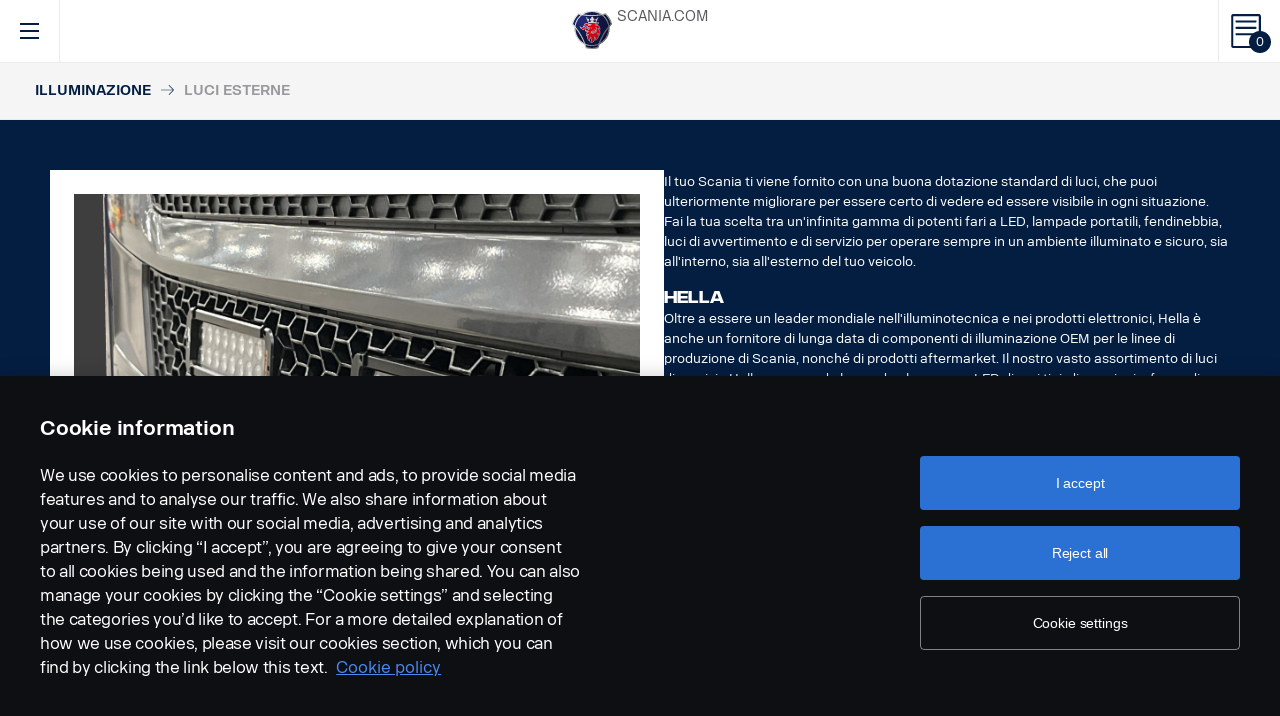

--- FILE ---
content_type: text/html; charset=UTF-8
request_url: https://accessories.scania.com/it/catalog/VA6/Illuminazione/Luci-esterne
body_size: 349476
content:
<!DOCTYPE html PUBLIC "-//W3C//DTD XHTML 1.0 Strict//EN" "http://www.w3.org/TR/xhtml1/DTD/xhtml1-strict.dtd">
<html xmlns="http://www.w3.org/1999/xhtml">
<head>
    <title>Scania |     Catalog
</title>
    <meta name="keywords" content="Scania"/>
    <meta name="description" content="Best for supporting!"/>
    <meta http-equiv="Content-Type" content="text/html; charset=utf-8"/>
    <meta http-equiv="X-UA-Compatible" content="IE=edge">
    <meta name="viewport" content="width=device-width, initial-scale=1">
    <meta http-equiv="imagetoolbar" content="no"/>

                                <meta property="og:title" content="Scania | Catalog" />
        <meta property="og:type" content="product.group" />
        <meta property="og:url" content="https://accessories.scania.com/it/catalog/VA6/Illuminazione/Luci-esterne" />
        <meta property="og:description" content="Il tuo Scania ti viene fornito con una buona dotazione standard di luci, che puoi ulteriormente migliorare per essere certo di vedere ed essere visibile..." />
                        <meta property="og:image" content="https://scaniapim.plur.se/system/files/thumbnail2/?fmt=jpg&amp;w=1000&amp;img=user_files%2Fimages%2Fautoload%2FNewSpisaWebService%2Fimages%2Fprodinfo%2Fd5e6c6ac-d080-4608-84d8-5a767b9215d1%2FVisionx_FFU.jpg" />
        <link href="/img/favicon.ico?v1.0.8" rel="shortcut icon" type="image/x-icon"/>
                <link href="/css/jquery.lightbox-0.5.css?v1.0.8" rel="stylesheet" media="screen"/>
        <link href="/css/bootstrap.carousel.css?v1.0.8" rel="stylesheet" type="text/css" media="screen"/>
        <link href="/css/style.css?v1.0.8" rel="stylesheet" type="text/css" media="screen, print"/>
        <link href="/css/print.css?v1.0.8" rel="stylesheet" type="text/css" media="print"/>
    
    <script src="https://cdn.cookielaw.org/scripttemplates/otSDKStub.js" data-document-language="true" type="text/javascript" charset="UTF-8" data-domain-script="9d78e14a-5af5-4fc7-8d13-be82ad0bce2f" ></script>
                <script type="text/javascript" src="/js/jquery-3.5.1.min.js?v1.0.8"></script>
        <script type="text/javascript" src="/js/bootstrap.bundle.min.js?v1.0.8"></script>
        <script type="text/javascript" src="/js/jquery.lightbox-0.5.pack.js?v1.0.8"></script>
        <script type="text/javascript" src="/js/js.cookie.js?v1.0.8"></script>
    
    <script type="text/javascript" src="/js/jquery.jscroll.js?v1.0.8"></script>
    <script type="text/javascript" src="/js/main.js?v1.0.8"></script>
    <script>
  (function(i,s,o,g,r,a,m){i['GoogleAnalyticsObject']=r;i[r]=i[r]||function(){
  (i[r].q=i[r].q||[]).push(arguments)},i[r].l=1*new Date();a=s.createElement(o),
  m=s.getElementsByTagName(o)[0];a.async=1;a.src=g;m.parentNode.insertBefore(a,m)
  })(window,document,'script','https://www.google-analytics.com/analytics.js','ga');

  ga('create', 'UA-133857431-1', 'auto');
  ga('set', 'anonymizeIp', true);
  ga('send', 'pageview', {'anonymizeIp': true});
</script>

<!-- Google tag (gtag.js) -->
<script async src="https://www.googletagmanager.com/gtag/js?id=G-WTBXRT8R9M"></script>
<script>
  window.dataLayer = window.dataLayer || [];
  function gtag(){dataLayer.push(arguments);}
  gtag('js', new Date());

  gtag('config', 'G-WTBXRT8R9M');
</script>
</head>
        <body class="category lang_it">
    <div id="page" class="page">
        <div id="header" class="navbar header">
        
        
	
	
				
    <!-- Desktop top header part -->
    <div class="header-top hidden-xs hidden-sm">
        <div class="layout-padding clearfix">
            <a href="https://accessories.scania.com/it/kind-of-product/VA6"
               class="header__logo" title="Scania Vehicle Accessories online">
                <img src="/img/logo.svg?v1.0.8" width="169" height="28" alt="Scania"/>
            </a>
            <span class="header__slogan">Scania Vehicle Accessories online</span>
            <div class="header-links">
                <img class="header-links__img" src="/img/logo-xs.svg?v1.0.8" alt="Scania" width="49px" height="47px"/>
                <div class="header-links__items">
                    <a class="header-links__item" href="https://www.scania.com/">SCANIA.COM</a>
                </div>
            </div>
        </div>
    </div>

    <!-- Fixed header part -->
    <div class="header-bar js-header-fixed">
        <div class="header-bar__wrapper clearfix">
            <button class="navbar-toggle collapsed" data-toggle="collapse"
                    data-target="#menu-collapse" aria-expanded="false"></button>

            <div class="cart-bar" data-link>
                <a href="https://accessories.scania.com/it/cart" class="cart__link">
    <span class="cart__icon"><span class="js-cart-total-count cart__icon__count">0</span></span>
</a>

            </div>

            <div class="header-links__wrapper hidden-lg hidden-md">
                <div class="header-links">
                    <img class="header-links__img" src="/img/logo-xs.svg?v1.0.8" alt="Scania" width="49px" height="47px"/>
                    <div class="header-links__items">
                        <a class="header-links__item" href="https://www.scania.com/">SCANIA.COM</a>
                    </div>
                </div>
            </div>

            <div class="header-toolbar hidden-xs hidden-sm">
                <div class="header-toolbar__item search-bar" data-link>
                    <div class="toolbar-box">
                        <div class="layout-padding">
                            <a href="#" class="toolbar-box__close icon icon--close"><span>close</span></a>
                            <form action="https://accessories.scania.com/it/search" method="POST" class="search-block-form">
                                <label for="search-text" class="icon icon--loupe"></label>
                                <input class="form-item-search" placeholder="What are you looking for?"
                                       id="search-text"
                                       type="text" name="q"/>
                            </form>
                        </div>
                    </div>
                    <a class="header-toolbar__link icon icon--loupe" href="#" data-hover>
                        Cerca
                    </a>
                </div>
                

    <div class="header-toolbar__item cab-bar">
        
                                                <a class="header-toolbar__link icon-cab" href="https://accessories.scania.com/it/kind-of-product/no_one" data-hover>
            NTG
        </a>
    </div>

                <div class="header-toolbar__item lang-bar" data-link>
                    <div class="toolbar-box">
                        <div class="layout-padding">
                            <a href="#" class="toolbar-box__close icon icon--close"><span>close</span></a>
                            <span class="icon icon--globus">Select your language</span>
                            <ul class="lang__list">
                                                                    <li class="lang__item">
                                        <a class="lang__link"
                                           href="https://accessories.scania.com/bp/catalog/VA6/Ilumina%C3%A7%C3%A3o/Luzes---externas"
                                           title="Brazilian Portugese">
                                            <img alt="bp" src="/img/flags/bp.png?v1.0.8"/>
                                        </a>
                                    </li>
                                                                    <li class="lang__item">
                                        <a class="lang__link"
                                           href="https://accessories.scania.com/cn/catalog/VA6/%E7%85%A7%E6%98%8E/%E7%81%AF%E5%85%B7---%E5%A4%96%E9%83%A8"
                                           title="Chinese (simplified)">
                                            <img alt="cn" src="/img/flags/cn.png?v1.0.8"/>
                                        </a>
                                    </li>
                                                                    <li class="lang__item">
                                        <a class="lang__link"
                                           href="https://accessories.scania.com/tw/catalog/VA6/%E7%85%A7%E6%98%8E/%E7%87%88%E5%85%B7-%E2%80%93-%E5%A4%96%E9%83%A8"
                                           title="Chinese (traditional)">
                                            <img alt="tw" src="/img/flags/tw.png?v1.0.8"/>
                                        </a>
                                    </li>
                                                                    <li class="lang__item">
                                        <a class="lang__link"
                                           href="https://accessories.scania.com/cs/catalog/VA6/Osv%C4%9Btlen%C3%AD/Osv%C4%9Btlen%C3%AD-%E2%80%93-vn%C4%9Bj%C5%A1%C3%AD"
                                           title="Czech">
                                            <img alt="cs" src="/img/flags/cs.png?v1.0.8"/>
                                        </a>
                                    </li>
                                                                    <li class="lang__item">
                                        <a class="lang__link"
                                           href="https://accessories.scania.com/da/catalog/VA6/Belysning/Lygter---udvendige"
                                           title="Danish">
                                            <img alt="da" src="/img/flags/da.png?v1.0.8"/>
                                        </a>
                                    </li>
                                                                    <li class="lang__item">
                                        <a class="lang__link"
                                           href="https://accessories.scania.com/nl/catalog/VA6/Verlichting/Verlichting-%E2%80%93-exterieur"
                                           title="Dutch">
                                            <img alt="nl" src="/img/flags/nl.png?v1.0.8"/>
                                        </a>
                                    </li>
                                                                    <li class="lang__item">
                                        <a class="lang__link"
                                           href="https://accessories.scania.com/en/catalog/VA6/Lighting/Lights-%E2%80%93-external"
                                           title="English">
                                            <img alt="en" src="/img/flags/en.png?v1.0.8"/>
                                        </a>
                                    </li>
                                                                    <li class="lang__item">
                                        <a class="lang__link"
                                           href="https://accessories.scania.com/fi/catalog/VA6/Valaistus/Valot-%E2%80%93-ulkopuoli"
                                           title="Finnish">
                                            <img alt="fi" src="/img/flags/fi.png?v1.0.8"/>
                                        </a>
                                    </li>
                                                                    <li class="lang__item">
                                        <a class="lang__link"
                                           href="https://accessories.scania.com/fr/catalog/VA6/Eclairage/%C3%89clairages---ext%C3%A9rieurs"
                                           title="French">
                                            <img alt="fr" src="/img/flags/fr.png?v1.0.8"/>
                                        </a>
                                    </li>
                                                                    <li class="lang__item">
                                        <a class="lang__link"
                                           href="https://accessories.scania.com/de/catalog/VA6/Beleuchtung/Beleuchtung-%E2%80%93-au%C3%9Fen"
                                           title="German">
                                            <img alt="de" src="/img/flags/de.png?v1.0.8"/>
                                        </a>
                                    </li>
                                                                    <li class="lang__item">
                                        <a class="lang__link"
                                           href="https://accessories.scania.com/hu/catalog/VA6/Vil%C3%A1g%C3%ADt%C3%A1s/L%C3%A1mp%C3%A1k---k%C3%BCls%C5%91"
                                           title="Hungarian">
                                            <img alt="hu" src="/img/flags/hu.png?v1.0.8"/>
                                        </a>
                                    </li>
                                                                    <li class="lang__item">
                                        <a class="lang__link"
                                           href="https://accessories.scania.com/it/catalog/VA6/Illuminazione/Luci-esterne"
                                           title="Italian">
                                            <img alt="it" src="/img/flags/it.png?v1.0.8"/>
                                        </a>
                                    </li>
                                                                    <li class="lang__item">
                                        <a class="lang__link"
                                           href="https://accessories.scania.com/no/catalog/VA6/Belysning/Lys-%E2%80%93-utvendig"
                                           title="Norwegian">
                                            <img alt="no" src="/img/flags/no.png?v1.0.8"/>
                                        </a>
                                    </li>
                                                                    <li class="lang__item">
                                        <a class="lang__link"
                                           href="https://accessories.scania.com/pl/catalog/VA6/O%C5%9Bwietlenie/%C5%9Awiat%C5%82a-zewn%C4%99trzne"
                                           title="Polish">
                                            <img alt="pl" src="/img/flags/pl.png?v1.0.8"/>
                                        </a>
                                    </li>
                                                                    <li class="lang__item">
                                        <a class="lang__link"
                                           href="https://accessories.scania.com/pt/catalog/VA6/Ilumina%C3%A7%C3%A3o/Luzes-%E2%80%93-externas"
                                           title="Portuguese">
                                            <img alt="pt" src="/img/flags/pt.png?v1.0.8"/>
                                        </a>
                                    </li>
                                                                    <li class="lang__item">
                                        <a class="lang__link"
                                           href="https://accessories.scania.com/es/catalog/VA6/Iluminaci%C3%B3n/Luces-externas"
                                           title="Spanish">
                                            <img alt="es" src="/img/flags/es.png?v1.0.8"/>
                                        </a>
                                    </li>
                                                                    <li class="lang__item">
                                        <a class="lang__link"
                                           href="https://accessories.scania.com/sv/catalog/VA6/Belysning/Belysning-%E2%80%93-utv%C3%A4ndig"
                                           title="Swedish">
                                            <img alt="sv" src="/img/flags/sv.png?v1.0.8"/>
                                        </a>
                                    </li>
                                                                    <li class="lang__item">
                                        <a class="lang__link"
                                           href="https://accessories.scania.com/tr/catalog/VA6/Ayd%C4%B1nlatma/I%C5%9F%C4%B1klar---d%C4%B1%C5%9F"
                                           title="Turkish">
                                            <img alt="tr" src="/img/flags/tr.png?v1.0.8"/>
                                        </a>
                                    </li>
                                                            </ul>
                        </div>
                    </div>
                    <a class="header-toolbar__link icon icon--globus" href="#" data-hover>
                        Lingua
                    </a>
                </div>
                <div class="header-toolbar__item dealers-bar" data-link>
                    <a class="header-toolbar__link icon icon--pointer" target="_blank"
                       href=https://www.scania.com/group/en/home/admin/misc/find-scania-dealer.html
                       data-hover>Rivenditori</a>
                </div>
            </div>


            <div class="header-collapse--mobile collapse" id="menu-collapse">
                <div class="header-toolbar header-toolbar--mobile visible-sm visible-xs devider clearfix">
                    <div class="header-toolbar__item dealers-bar devider">
                        <a class="header-toolbar__link icon icon--pointer" target="_blank"
                           href=https://www.scania.com/group/en/home/admin/misc/find-scania-dealer.html>
                            Rivenditori</a>
                    </div>
                    <div class="header-toolbar__item search-bar devider">
                        <form action="https://accessories.scania.com/it/search" method="POST" class="search-block-form">
                            <label for="search-text" class="icon icon--loupe"></label>
                            <input class="form-item-search" placeholder="What are you looking for?"
                                   id="search-text"
                                   type="text" name="q"/>
                        </form>
                    </div>
                    

    <div class="header-toolbar__item cab-bar">
        
                                                <a class="header-toolbar__link icon-cab" href="https://accessories.scania.com/it/kind-of-product/no_one" data-hover>
            NTG
        </a>
    </div>

                    <div class="header-toolbar__item lang-bar">
                        <a class="header-toolbar__link icon icon--globus" href="#">
                            Lingua
                        </a>
                        <span data-dropdown="element"></span>
                        <ul class="lang__list" data-dropdown="wrapper">
                                                            <li class="lang__item">
                                    <a class="lang__link"
                                       href="https://accessories.scania.com/bp/catalog/VA6/Ilumina%C3%A7%C3%A3o/Luzes---externas"
                                       title="Brazilian Portugese">
                                        <img alt="bp" src="/img/flags/bp.png?v1.0.8"/>
                                        <span>Brazilian Portugese</span>
                                    </a>

                                </li>
                                                            <li class="lang__item">
                                    <a class="lang__link"
                                       href="https://accessories.scania.com/cn/catalog/VA6/%E7%85%A7%E6%98%8E/%E7%81%AF%E5%85%B7---%E5%A4%96%E9%83%A8"
                                       title="Chinese (simplified)">
                                        <img alt="cn" src="/img/flags/cn.png?v1.0.8"/>
                                        <span>Chinese (simplified)</span>
                                    </a>

                                </li>
                                                            <li class="lang__item">
                                    <a class="lang__link"
                                       href="https://accessories.scania.com/tw/catalog/VA6/%E7%85%A7%E6%98%8E/%E7%87%88%E5%85%B7-%E2%80%93-%E5%A4%96%E9%83%A8"
                                       title="Chinese (traditional)">
                                        <img alt="tw" src="/img/flags/tw.png?v1.0.8"/>
                                        <span>Chinese (traditional)</span>
                                    </a>

                                </li>
                                                            <li class="lang__item">
                                    <a class="lang__link"
                                       href="https://accessories.scania.com/cs/catalog/VA6/Osv%C4%9Btlen%C3%AD/Osv%C4%9Btlen%C3%AD-%E2%80%93-vn%C4%9Bj%C5%A1%C3%AD"
                                       title="Czech">
                                        <img alt="cs" src="/img/flags/cs.png?v1.0.8"/>
                                        <span>Czech</span>
                                    </a>

                                </li>
                                                            <li class="lang__item">
                                    <a class="lang__link"
                                       href="https://accessories.scania.com/da/catalog/VA6/Belysning/Lygter---udvendige"
                                       title="Danish">
                                        <img alt="da" src="/img/flags/da.png?v1.0.8"/>
                                        <span>Danish</span>
                                    </a>

                                </li>
                                                            <li class="lang__item">
                                    <a class="lang__link"
                                       href="https://accessories.scania.com/nl/catalog/VA6/Verlichting/Verlichting-%E2%80%93-exterieur"
                                       title="Dutch">
                                        <img alt="nl" src="/img/flags/nl.png?v1.0.8"/>
                                        <span>Dutch</span>
                                    </a>

                                </li>
                                                            <li class="lang__item">
                                    <a class="lang__link"
                                       href="https://accessories.scania.com/en/catalog/VA6/Lighting/Lights-%E2%80%93-external"
                                       title="English">
                                        <img alt="en" src="/img/flags/en.png?v1.0.8"/>
                                        <span>English</span>
                                    </a>

                                </li>
                                                            <li class="lang__item">
                                    <a class="lang__link"
                                       href="https://accessories.scania.com/fi/catalog/VA6/Valaistus/Valot-%E2%80%93-ulkopuoli"
                                       title="Finnish">
                                        <img alt="fi" src="/img/flags/fi.png?v1.0.8"/>
                                        <span>Finnish</span>
                                    </a>

                                </li>
                                                            <li class="lang__item">
                                    <a class="lang__link"
                                       href="https://accessories.scania.com/fr/catalog/VA6/Eclairage/%C3%89clairages---ext%C3%A9rieurs"
                                       title="French">
                                        <img alt="fr" src="/img/flags/fr.png?v1.0.8"/>
                                        <span>French</span>
                                    </a>

                                </li>
                                                            <li class="lang__item">
                                    <a class="lang__link"
                                       href="https://accessories.scania.com/de/catalog/VA6/Beleuchtung/Beleuchtung-%E2%80%93-au%C3%9Fen"
                                       title="German">
                                        <img alt="de" src="/img/flags/de.png?v1.0.8"/>
                                        <span>German</span>
                                    </a>

                                </li>
                                                            <li class="lang__item">
                                    <a class="lang__link"
                                       href="https://accessories.scania.com/hu/catalog/VA6/Vil%C3%A1g%C3%ADt%C3%A1s/L%C3%A1mp%C3%A1k---k%C3%BCls%C5%91"
                                       title="Hungarian">
                                        <img alt="hu" src="/img/flags/hu.png?v1.0.8"/>
                                        <span>Hungarian</span>
                                    </a>

                                </li>
                                                            <li class="lang__item">
                                    <a class="lang__link"
                                       href="https://accessories.scania.com/it/catalog/VA6/Illuminazione/Luci-esterne"
                                       title="Italian">
                                        <img alt="it" src="/img/flags/it.png?v1.0.8"/>
                                        <span>Italian</span>
                                    </a>

                                </li>
                                                            <li class="lang__item">
                                    <a class="lang__link"
                                       href="https://accessories.scania.com/no/catalog/VA6/Belysning/Lys-%E2%80%93-utvendig"
                                       title="Norwegian">
                                        <img alt="no" src="/img/flags/no.png?v1.0.8"/>
                                        <span>Norwegian</span>
                                    </a>

                                </li>
                                                            <li class="lang__item">
                                    <a class="lang__link"
                                       href="https://accessories.scania.com/pl/catalog/VA6/O%C5%9Bwietlenie/%C5%9Awiat%C5%82a-zewn%C4%99trzne"
                                       title="Polish">
                                        <img alt="pl" src="/img/flags/pl.png?v1.0.8"/>
                                        <span>Polish</span>
                                    </a>

                                </li>
                                                            <li class="lang__item">
                                    <a class="lang__link"
                                       href="https://accessories.scania.com/pt/catalog/VA6/Ilumina%C3%A7%C3%A3o/Luzes-%E2%80%93-externas"
                                       title="Portuguese">
                                        <img alt="pt" src="/img/flags/pt.png?v1.0.8"/>
                                        <span>Portuguese</span>
                                    </a>

                                </li>
                                                            <li class="lang__item">
                                    <a class="lang__link"
                                       href="https://accessories.scania.com/es/catalog/VA6/Iluminaci%C3%B3n/Luces-externas"
                                       title="Spanish">
                                        <img alt="es" src="/img/flags/es.png?v1.0.8"/>
                                        <span>Spanish</span>
                                    </a>

                                </li>
                                                            <li class="lang__item">
                                    <a class="lang__link"
                                       href="https://accessories.scania.com/sv/catalog/VA6/Belysning/Belysning-%E2%80%93-utv%C3%A4ndig"
                                       title="Swedish">
                                        <img alt="sv" src="/img/flags/sv.png?v1.0.8"/>
                                        <span>Swedish</span>
                                    </a>

                                </li>
                                                            <li class="lang__item">
                                    <a class="lang__link"
                                       href="https://accessories.scania.com/tr/catalog/VA6/Ayd%C4%B1nlatma/I%C5%9F%C4%B1klar---d%C4%B1%C5%9F"
                                       title="Turkish">
                                        <img alt="tr" src="/img/flags/tr.png?v1.0.8"/>
                                        <span>Turkish</span>
                                    </a>

                                </li>
                                                    </ul>
                    </div>
                </div>
                                                				
                        <ul class="main-menu" id="topMenu">
        
                    		        <li class="main-menu__item cat-level1" id="catItem192990" data-hover>
            <span data-dropdown="element"></span>
            <a class="main-menu__link"
               href="https://accessories.scania.com/it/catalog/VA6/Stile">Stile
            </a>
    
                        <ul class="main-menu__sub main-menu__sub-first cat-level1" id="catMenu192990"
                data-dropdown="wrapper">
        
                    		        <li class="main-menu__sub__item cat-level2" id="catItem192992" data-submenu="parent">
            <span data-dropdown="element"></span>
            <a href="https://accessories.scania.com/it/catalog/VA6/Stile/Stile---esterni">
                <span class="test">Stile - esterni</span>
            </a>
    
                        <div class="main-menu__wrapper" data-submenu="child" data-dropdown="wrapper">
                <ul class="main-menu__sub cat-level2" id="catMenu192992">
        
                    		        <li class="main-menu__sub__item cat-level3" id="catItem192994">
            <a href="https://accessories.scania.com/it/catalog/VA6/Stile/Stile---esterni/Trombe-ad-aria-compressa">Trombe ad aria compressa</a>
    
            
                    		        <li class="main-menu__sub__item cat-level4" id="catItem192998">
            <a href="https://accessories.scania.com/it/catalog/VA6/Stile/Stile---esterni/Trombe-ad-aria-compressa/Trombe-ad-aria-compressa-Beam">Trombe ad aria compressa Beam</a>
    
            
                                                                                                            
            
            </li>
                        		        <li class="main-menu__sub__item cat-level4" id="catItem193043">
            <a href="https://accessories.scania.com/it/catalog/VA6/Stile/Stile---esterni/Trombe-ad-aria-compressa/Trombe-ad-aria-compressa-Hadley">Trombe ad aria compressa Hadley</a>
    
            
                                                                                                                                                                                                                                                                                                                    
            
            </li>
            
            
            </li>
                        		        <li class="main-menu__sub__item cat-level3" id="catItem193163">
            <a href="https://accessories.scania.com/it/catalog/VA6/Stile/Stile---esterni/Etichette-adesive">Etichette adesive</a>
    
            
                    		        <li class="main-menu__sub__item cat-level4" id="catItem193167">
            <a href="https://accessories.scania.com/it/catalog/VA6/Stile/Stile---esterni/Etichette-adesive/Requisiti-ambientali">Requisiti ambientali</a>
    
            
                            
            
            </li>
            
            
            </li>
                        		        <li class="main-menu__sub__item cat-level3" id="catItem193182">
            <a href="https://accessories.scania.com/it/catalog/VA6/Stile/Stile---esterni/Strisce">Strisce</a>
    
            
                    		        <li class="main-menu__sub__item cat-level4" id="catItem193186">
            <a href="https://accessories.scania.com/it/catalog/VA6/Stile/Stile---esterni/Strisce/Grifone-tagliato">Grifone tagliato</a>
    
            
                                                                                        
            
            </li>
                        		        <li class="main-menu__sub__item cat-level4" id="catItem193244">
            <a href="https://accessories.scania.com/it/catalog/VA6/Stile/Stile---esterni/Strisce/Striscia-decorativa-XT-per-i-lati-della-cabina">Striscia decorativa XT per i lati della cabina</a>
    
            
                                                
            
            </li>
                        		        <li class="main-menu__sub__item cat-level4" id="catItem222099">
            <a href="https://accessories.scania.com/it/catalog/VA6/Stile/Stile---esterni/Strisce/Kit-decorazioni-V8-nero-opaco.">Kit decorazioni V8 nero opaco.</a>
    
            
                                                                                        
            
            </li>
                        		        <li class="main-menu__sub__item cat-level4" id="catItem222139">
            <a href="https://accessories.scania.com/it/catalog/VA6/Stile/Stile---esterni/Strisce/Decorazione-V8-argento-riflettente.">Decorazione V8 argento riflettente.</a>
    
            
                                                                                        
            
            </li>
                        		        <li class="main-menu__sub__item cat-level4" id="catItem222179">
            <a href="https://accessories.scania.com/it/catalog/VA6/Stile/Stile---esterni/Strisce/Decorazione-Scania-Vabis-oro.">Decorazione Scania Vabis oro.</a>
    
            
                                                                                                                                                    
            
            </li>
                        		        <li class="main-menu__sub__item cat-level4" id="catItem310570">
            <a href="https://accessories.scania.com/it/catalog/VA6/Stile/Stile---esterni/Strisce/Etichetta-adesiva-Super">Etichetta adesiva Super</a>
    
            
                                                
            
            </li>
            
            
            </li>
                        		        <li class="main-menu__sub__item cat-level3" id="catItem236255">
            <a href="https://accessories.scania.com/it/catalog/VA6/Stile/Stile---esterni/Emblemi">Emblemi</a>
    
            
                    		        <li class="main-menu__sub__item cat-level4" id="catItem237605">
            <a href="https://accessories.scania.com/it/catalog/VA6/Stile/Stile---esterni/Emblemi/Super">Super</a>
    
            
                                                
            
            </li>
                        		        <li class="main-menu__sub__item cat-level4" id="catItem251685">
            <a href="https://accessories.scania.com/it/catalog/VA6/Stile/Stile---esterni/Emblemi/Emblemi-in-acciaio-inox">Emblemi in acciaio inox</a>
    
            
                                                                                                            
            
            </li>
            
            
            </li>
            
                        </ul>
            </div>
            
            </li>
                        		        <li class="main-menu__sub__item cat-level2" id="catItem193266" data-submenu="parent">
            <span data-dropdown="element"></span>
            <a href="https://accessories.scania.com/it/catalog/VA6/Stile/Stile---interni">
                <span class="test">Stile - interni</span>
            </a>
    
                        <div class="main-menu__wrapper" data-submenu="child" data-dropdown="wrapper">
                <ul class="main-menu__sub cat-level2" id="catMenu193266">
        
                    		        <li class="main-menu__sub__item cat-level3" id="catItem429585">
            <a href="https://accessories.scania.com/it/catalog/VA6/Stile/Stile---interni/Pacchetto-finiture-interni-per-BEV">Pacchetto finiture interni per BEV</a>
    
            
                    		        <li class="main-menu__sub__item cat-level4" id="catItem433524">
            <a href="https://accessories.scania.com/it/catalog/VA6/Stile/Stile---interni/Pacchetto-finiture-interni-per-BEV/Glacier-Blue">Glacier Blue</a>
    
            
                                                
            
            </li>
            
            
            </li>
            
                        </ul>
            </div>
            
            </li>
                        		        <li class="main-menu__sub__item cat-level2" id="catItem377803" data-submenu="parent">
            <span data-dropdown="element"></span>
            <a href="https://accessories.scania.com/it/catalog/VA6/Stile/Attrezzature-per-lo-stile-delle-ruote">
                <span class="test">Attrezzature per lo stile delle ruote</span>
            </a>
    
                        <div class="main-menu__wrapper" data-submenu="child" data-dropdown="wrapper">
                <ul class="main-menu__sub cat-level2" id="catMenu377803">
        
                    		        <li class="main-menu__sub__item cat-level3" id="catItem450490">
            <a href="https://accessories.scania.com/it/catalog/VA6/Stile/Attrezzature-per-lo-stile-delle-ruote/Coprimozzo">Coprimozzo</a>
    
            
                    		        <li class="main-menu__sub__item cat-level4" id="catItem450496">
            <a href="https://accessories.scania.com/it/catalog/VA6/Stile/Attrezzature-per-lo-stile-delle-ruote/Coprimozzo/Coprimozzo-in-acciaio-inox-per-assale-non-motore">Coprimozzo in acciaio inox per assale non motore</a>
    
            
                                                                                                            
            
            </li>
                        		        <li class="main-menu__sub__item cat-level4" id="catItem450551">
            <a href="https://accessories.scania.com/it/catalog/VA6/Stile/Attrezzature-per-lo-stile-delle-ruote/Coprimozzo/Coprimozzo-unici-con-simboli-diversi,-assale-di-trazione">Coprimozzo unici con simboli diversi, assale di trazione</a>
    
            
                                                                                                            
            
            </li>
                        		        <li class="main-menu__sub__item cat-level4" id="catItem450610">
            <a href="https://accessories.scania.com/it/catalog/VA6/Stile/Attrezzature-per-lo-stile-delle-ruote/Coprimozzo/Centro-aperto,-non-per-assale-di-trazione">Centro aperto, non per assale di trazione</a>
    
            
                            
            
            </li>
                        		        <li class="main-menu__sub__item cat-level4" id="catItem450629">
            <a href="https://accessories.scania.com/it/catalog/VA6/Stile/Attrezzature-per-lo-stile-delle-ruote/Coprimozzo/Simbolo-Scania,-non-per-assale-di-trazione">Simbolo Scania, non per assale di trazione</a>
    
            
                                                
            
            </li>
                        		        <li class="main-menu__sub__item cat-level4" id="catItem450657">
            <a href="https://accessories.scania.com/it/catalog/VA6/Stile/Attrezzature-per-lo-stile-delle-ruote/Coprimozzo/Simbolo-Scania,-per-assale-di-trazione">Simbolo Scania, per assale di trazione</a>
    
            
                            
            
            </li>
                        		        <li class="main-menu__sub__item cat-level4" id="catItem450676">
            <a href="https://accessories.scania.com/it/catalog/VA6/Stile/Attrezzature-per-lo-stile-delle-ruote/Coprimozzo/Scania,-non-per-assale-di-trazione">Scania, non per assale di trazione</a>
    
            
                                                
            
            </li>
            
            
            </li>
                        		        <li class="main-menu__sub__item cat-level3" id="catItem377809">
            <a href="https://accessories.scania.com/it/catalog/VA6/Stile/Attrezzature-per-lo-stile-delle-ruote/Copriruota">Copriruota</a>
    
            
                    		        <li class="main-menu__sub__item cat-level4" id="catItem377813">
            <a href="https://accessories.scania.com/it/catalog/VA6/Stile/Attrezzature-per-lo-stile-delle-ruote/Copriruota/Copridado-ruota">Copridado ruota</a>
    
            
                                                                                                            
            
            </li>
                        		        <li class="main-menu__sub__item cat-level4" id="catItem377869">
            <a href="https://accessories.scania.com/it/catalog/VA6/Stile/Attrezzature-per-lo-stile-delle-ruote/Copriruota/Scania,-plastica">Scania, plastica</a>
    
            
                            
            
            </li>
                        		        <li class="main-menu__sub__item cat-level4" id="catItem377915">
            <a href="https://accessories.scania.com/it/catalog/VA6/Stile/Attrezzature-per-lo-stile-delle-ruote/Copriruota/Scania,-acciaio-inox">Scania, acciaio inox</a>
    
            
                                                
            
            </li>
                        		        <li class="main-menu__sub__item cat-level4" id="catItem377944">
            <a href="https://accessories.scania.com/it/catalog/VA6/Stile/Attrezzature-per-lo-stile-delle-ruote/Copriruota/Copriruota">Copriruota</a>
    
            
                                                                    
            
            </li>
            
            
            </li>
            
                        </ul>
            </div>
            
            </li>
                        		        <li class="main-menu__sub__item cat-level2" id="catItem193711" data-submenu="parent">
            <span data-dropdown="element"></span>
            <a href="https://accessories.scania.com/it/catalog/VA6/Stile/Luci-di-cortesia">
                <span class="test">Luci di cortesia</span>
            </a>
    
                        <div class="main-menu__wrapper" data-submenu="child" data-dropdown="wrapper">
                <ul class="main-menu__sub cat-level2" id="catMenu193711">
        
                    		        <li class="main-menu__sub__item cat-level3" id="catItem193715">
            <a href="https://accessories.scania.com/it/catalog/VA6/Stile/Luci-di-cortesia/Luce-di-cortesia-Scania.">Luce di cortesia Scania.</a>
    
            
                    		        <li class="main-menu__sub__item cat-level4" id="catItem358587">
            <a href="https://accessories.scania.com/it/catalog/VA6/Stile/Luci-di-cortesia/Luce-di-cortesia-Scania./3115346-Simbolo-Scania-ELECTRIC,-kit-per-entrambe-le-portiere">3115346 Simbolo Scania ELECTRIC, kit per entrambe le portiere</a>
    
    
            </li>
                        		        <li class="main-menu__sub__item cat-level4" id="catItem193723">
            <a href="https://accessories.scania.com/it/catalog/VA6/Stile/Luci-di-cortesia/Luce-di-cortesia-Scania./2493645-Luce-di-cortesia-Scania-LH.-Logo-testuale-Scania.">2493645 Luce di cortesia Scania LH. Logo testuale Scania.</a>
    
    
            </li>
                        		        <li class="main-menu__sub__item cat-level4" id="catItem193731">
            <a href="https://accessories.scania.com/it/catalog/VA6/Stile/Luci-di-cortesia/Luce-di-cortesia-Scania./2493646-Luce-di-cortesia-Scania-RH.-Logo-testuale-Scania">2493646 Luce di cortesia Scania RH. Logo testuale Scania</a>
    
    
            </li>
                        		        <li class="main-menu__sub__item cat-level4" id="catItem193739">
            <a href="https://accessories.scania.com/it/catalog/VA6/Stile/Luci-di-cortesia/Luce-di-cortesia-Scania./2493644-Kit-luce-di-cortesia-Scania-LH.-Logo-testuale-Scania.">2493644 Kit luce di cortesia Scania LH. Logo testuale Scania.</a>
    
    
            </li>
                        		        <li class="main-menu__sub__item cat-level4" id="catItem193748">
            <a href="https://accessories.scania.com/it/catalog/VA6/Stile/Luci-di-cortesia/Luce-di-cortesia-Scania./2819982-Luce-di-cortesia-Scania-LH---simbolo-V8.">2819982 Luce di cortesia Scania LH - simbolo V8.</a>
    
    
            </li>
                        		        <li class="main-menu__sub__item cat-level4" id="catItem193756">
            <a href="https://accessories.scania.com/it/catalog/VA6/Stile/Luci-di-cortesia/Luce-di-cortesia-Scania./2819983-Luce-di-cortesia-Scania-RH---simbolo-V8.">2819983 Luce di cortesia Scania RH - simbolo V8.</a>
    
    
            </li>
                        		        <li class="main-menu__sub__item cat-level4" id="catItem193764">
            <a href="https://accessories.scania.com/it/catalog/VA6/Stile/Luci-di-cortesia/Luce-di-cortesia-Scania./2819981-Kit-luce-di-cortesia-Scania-LH---simbolo-V8.">2819981 Kit luce di cortesia Scania LH - simbolo V8.</a>
    
    
            </li>
                        		        <li class="main-menu__sub__item cat-level4" id="catItem193772">
            <a href="https://accessories.scania.com/it/catalog/VA6/Stile/Luci-di-cortesia/Luce-di-cortesia-Scania./2819995-Luce-di-cortesia-Scania-LH---simbolo-grifone.">2819995 Luce di cortesia Scania LH - simbolo grifone.</a>
    
    
            </li>
                        		        <li class="main-menu__sub__item cat-level4" id="catItem243187">
            <a href="https://accessories.scania.com/it/catalog/VA6/Stile/Luci-di-cortesia/Luce-di-cortesia-Scania./2819996-Luce-di-cortesia-Scania-RH---simbolo-grifone.">2819996 Luce di cortesia Scania RH - simbolo grifone.</a>
    
    
            </li>
                        		        <li class="main-menu__sub__item cat-level4" id="catItem193780">
            <a href="https://accessories.scania.com/it/catalog/VA6/Stile/Luci-di-cortesia/Luce-di-cortesia-Scania./2819984-Kit-luce-di-cortesia-Scania---simbolo-grifone.">2819984 Kit luce di cortesia Scania - simbolo grifone.</a>
    
    
            </li>
                        		        <li class="main-menu__sub__item cat-level4" id="catItem193788">
            <a href="https://accessories.scania.com/it/catalog/VA6/Stile/Luci-di-cortesia/Luce-di-cortesia-Scania./2819997-Kit-luce-di-cortesia-Scania---simbolo-XT.">2819997 Kit luce di cortesia Scania - simbolo XT.</a>
    
    
            </li>
                        		        <li class="main-menu__sub__item cat-level4" id="catItem193796">
            <a href="https://accessories.scania.com/it/catalog/VA6/Stile/Luci-di-cortesia/Luce-di-cortesia-Scania./2819998-Kit-luce-di-cortesia-Scania---simbolo-LH---XT.">2819998 Kit luce di cortesia Scania - simbolo LH - XT.</a>
    
    
            </li>
                        		        <li class="main-menu__sub__item cat-level4" id="catItem193804">
            <a href="https://accessories.scania.com/it/catalog/VA6/Stile/Luci-di-cortesia/Luce-di-cortesia-Scania./2819999-Kit-luce-di-cortesia-Scania---simbolo-RH---XT.">2819999 Kit luce di cortesia Scania - simbolo RH - XT.</a>
    
    
            </li>
                        		        <li class="main-menu__sub__item cat-level4" id="catItem218797">
            <a href="https://accessories.scania.com/it/catalog/VA6/Stile/Luci-di-cortesia/Luce-di-cortesia-Scania./2820000-Kit-luce-di-cortesia-Scania---simbolo-SUPER.">2820000 Kit luce di cortesia Scania - simbolo SUPER.</a>
    
    
            </li>
                        		        <li class="main-menu__sub__item cat-level4" id="catItem218805">
            <a href="https://accessories.scania.com/it/catalog/VA6/Stile/Luci-di-cortesia/Luce-di-cortesia-Scania./2820001-Luce-di-cortesia-Scania-SX---simbolo-SUPER.">2820001 Luce di cortesia Scania SX - simbolo SUPER.</a>
    
    
            </li>
                        		        <li class="main-menu__sub__item cat-level4" id="catItem218813">
            <a href="https://accessories.scania.com/it/catalog/VA6/Stile/Luci-di-cortesia/Luce-di-cortesia-Scania./2820003-Kit-luce-di-cortesia-Scania---simbolo-Scania-Vabis.">2820003 Kit luce di cortesia Scania - simbolo Scania Vabis.</a>
    
    
            </li>
                        		        <li class="main-menu__sub__item cat-level4" id="catItem218821">
            <a href="https://accessories.scania.com/it/catalog/VA6/Stile/Luci-di-cortesia/Luce-di-cortesia-Scania./2820004-Luce-di-cortesia-Scania-SX---simbolo-Scania-Vabis.">2820004 Luce di cortesia Scania SX - simbolo Scania Vabis.</a>
    
    
            </li>
                        		        <li class="main-menu__sub__item cat-level4" id="catItem218829">
            <a href="https://accessories.scania.com/it/catalog/VA6/Stile/Luci-di-cortesia/Luce-di-cortesia-Scania./2820005-Luce-di-cortesia-Scania-DX---simbolo-Scania-Vabis.">2820005 Luce di cortesia Scania DX - simbolo Scania Vabis.</a>
    
    
            </li>
            
            
            </li>
            
                        </ul>
            </div>
            
            </li>
            
                    </ul>
            
            </li>
                        		        <li class="main-menu__item cat-level1" id="catItem193810" data-hover>
            <span data-dropdown="element"></span>
            <a class="main-menu__link main-menu__link-active"
               href="https://accessories.scania.com/it/catalog/VA6/Illuminazione">Illuminazione
            </a>
    
                        <ul class="main-menu__sub main-menu__sub-first cat-level1" id="catMenu193810"
                data-dropdown="wrapper">
        
                    		        <li class="main-menu__sub__item cat-level2" id="catItem345535" data-submenu="parent">
            <span data-dropdown="element"></span>
            <a href="https://accessories.scania.com/it/catalog/VA6/Illuminazione/Barre-e-guide-luminose">
                <span class="test">Barre e guide luminose</span>
            </a>
    
                        <div class="main-menu__wrapper" data-submenu="child" data-dropdown="wrapper">
                <ul class="main-menu__sub cat-level2" id="catMenu345535">
        
                    		        <li class="main-menu__sub__item cat-level3" id="catItem345536">
            <a href="https://accessories.scania.com/it/catalog/VA6/Illuminazione/Barre-e-guide-luminose/Protezione-frontale">Protezione frontale</a>
    
            
                    		        <li class="main-menu__sub__item cat-level4" id="catItem345605">
            <a href="https://accessories.scania.com/it/catalog/VA6/Illuminazione/Barre-e-guide-luminose/Protezione-frontale/Barra-di-protezione-anteriore-in-acciaio-inox---Scania---per-Scania-NTG,--cabine-P,-G,-R-e-S.">Barra di protezione anteriore in acciaio inox - Scania - per Scania NTG, 
cabine P, G, R e S.</a>
    
            
                                                                                                                                                                                                                                    
            
            </li>
                        		        <li class="main-menu__sub__item cat-level4" id="catItem345540">
            <a href="https://accessories.scania.com/it/catalog/VA6/Illuminazione/Barre-e-guide-luminose/Protezione-frontale/Barre-di-protezione-anteriori-in-acciaio-inox---METEC---per-cabine-Scania-NTG,-R-e-S.">Barre di protezione anteriori in acciaio inox - METEC - per cabine Scania NTG, R e S.</a>
    
            
                                                
            
            </li>
                        		        <li class="main-menu__sub__item cat-level4" id="catItem345564">
            <a href="https://accessories.scania.com/it/catalog/VA6/Illuminazione/Barre-e-guide-luminose/Protezione-frontale/Griglia-frontale-Trux-in-alluminio.">Griglia frontale Trux in alluminio.</a>
    
            
                                                                                        
            
            </li>
            
            
            </li>
                        		        <li class="main-menu__sub__item cat-level3" id="catItem398409">
            <a href="https://accessories.scania.com/it/catalog/VA6/Illuminazione/Barre-e-guide-luminose/Barre-luminose">Barre luminose</a>
    
            
                    		        <li class="main-menu__sub__item cat-level4" id="catItem398422">
            <a href="https://accessories.scania.com/it/catalog/VA6/Illuminazione/Barre-e-guide-luminose/Barre-luminose/Barra-luminosa-anteriore-in-acciaio-inox---Scania---per-Scania-NTG.">Barra luminosa anteriore in acciaio inox - Scania - per Scania NTG.</a>
    
            
                                                                                                                                                                                                                                                                                                                    
            
            </li>
                        		        <li class="main-menu__sub__item cat-level4" id="catItem398569">
            <a href="https://accessories.scania.com/it/catalog/VA6/Illuminazione/Barre-e-guide-luminose/Barre-luminose/Barre-luminose-per-tetto-in-acciaio-inox---Scania---per-Scania-NTG.">Barre luminose per tetto in acciaio inox - Scania - per Scania NTG.</a>
    
            
                                                                                                                                                                                                                                                                                                                                                                                                                                                                                                        
            
            </li>
                        		        <li class="main-menu__sub__item cat-level4" id="catItem398795">
            <a href="https://accessories.scania.com/it/catalog/VA6/Illuminazione/Barre-e-guide-luminose/Barre-luminose/Black-versions-of-Scania-stainless-steel-roof-light-bars">Black versions of Scania stainless steel roof light bars</a>
    
            
                                                                                                                                                                        
            
            </li>
                        		        <li class="main-menu__sub__item cat-level4" id="catItem398862">
            <a href="https://accessories.scania.com/it/catalog/VA6/Illuminazione/Barre-e-guide-luminose/Barre-luminose/Barra-luminosa-lama-spazzaneve-in-acciaio-inox---Scania---per-Scania-NTG.">Barra luminosa lama spazzaneve in acciaio inox - Scania - per Scania NTG.</a>
    
            
                                                                                                                                                                        
            
            </li>
                        		        <li class="main-menu__sub__item cat-level4" id="catItem398940">
            <a href="https://accessories.scania.com/it/catalog/VA6/Illuminazione/Barre-e-guide-luminose/Barre-luminose/Barra-luminosa-anteriore-in-acciaio-inox---METEC---per-Scania-NTG">Barra luminosa anteriore in acciaio inox - METEC - per Scania NTG</a>
    
            
                                                                                                                                
            
            </li>
                        		        <li class="main-menu__sub__item cat-level4" id="catItem398977">
            <a href="https://accessories.scania.com/it/catalog/VA6/Illuminazione/Barre-e-guide-luminose/Barre-luminose/Barra-luminosa-per-tetto-in-acciaio-inox---METEC---per-Scania-NTG.">Barra luminosa per tetto in acciaio inox - METEC - per Scania NTG.</a>
    
            
                                                                                                                                
            
            </li>
                        		        <li class="main-menu__sub__item cat-level4" id="catItem399031">
            <a href="https://accessories.scania.com/it/catalog/VA6/Illuminazione/Barre-e-guide-luminose/Barre-luminose/Barre-tetto-in-acciaio-inox-rivolte-all%27indietro---Scania-per-Scania-NTG">Barre tetto in acciaio inox rivolte all&#039;indietro - Scania per Scania NTG</a>
    
            
                                                
            
            </li>
                        		        <li class="main-menu__sub__item cat-level4" id="catItem399059">
            <a href="https://accessories.scania.com/it/catalog/VA6/Illuminazione/Barre-e-guide-luminose/Barre-luminose/Barre-laterali-anteriori-in-acciaio-inox---METEC---per-Scania-NTG.">Barre laterali anteriori in acciaio inox - METEC - per Scania NTG.</a>
    
            
                                                                                                                                                    
            
            </li>
                        		        <li class="main-menu__sub__item cat-level4" id="catItem399132">
            <a href="https://accessories.scania.com/it/catalog/VA6/Illuminazione/Barre-e-guide-luminose/Barre-luminose/Moduli-LED-sostitutivi---Barre-luminose-Kama-Scania">Moduli LED sostitutivi - Barre luminose Kama/Scania</a>
    
            
                                                                                        
            
            </li>
                        		        <li class="main-menu__sub__item cat-level4" id="catItem399183">
            <a href="https://accessories.scania.com/it/catalog/VA6/Illuminazione/Barre-e-guide-luminose/Barre-luminose/Barre-luminose-per-tetto-in-alluminio-Trux.">Barre luminose per tetto in alluminio Trux.</a>
    
            
                                                                                                                                
            
            </li>
                        		        <li class="main-menu__sub__item cat-level4" id="catItem399253">
            <a href="https://accessories.scania.com/it/catalog/VA6/Illuminazione/Barre-e-guide-luminose/Barre-luminose/Barre-luminose-lama-spazzaneve-in-alluminio-Trux.">Barre luminose lama spazzaneve in alluminio Trux.</a>
    
            
                                                
            
            </li>
                        		        <li class="main-menu__sub__item cat-level4" id="catItem399282">
            <a href="https://accessories.scania.com/it/catalog/VA6/Illuminazione/Barre-e-guide-luminose/Barre-luminose/Tubo-decorativo-anteriore-Trux-in-alluminio.">Tubo decorativo anteriore Trux in alluminio.</a>
    
            
                                                
            
            </li>
                        		        <li class="main-menu__sub__item cat-level4" id="catItem399310">
            <a href="https://accessories.scania.com/it/catalog/VA6/Illuminazione/Barre-e-guide-luminose/Barre-luminose/Accessori-e-staffe-Trux.">Accessori e staffe Trux.</a>
    
            
                                                
            
            </li>
                        		        <li class="main-menu__sub__item cat-level4" id="catItem399338">
            <a href="https://accessories.scania.com/it/catalog/VA6/Illuminazione/Barre-e-guide-luminose/Barre-luminose/Staffe-adattatore-per-barre-luminose-Scania.">Staffe adattatore per barre luminose Scania.</a>
    
            
                                                                    
            
            </li>
            
            
            </li>
                        		        <li class="main-menu__sub__item cat-level3" id="catItem346461">
            <a href="https://accessories.scania.com/it/catalog/VA6/Illuminazione/Barre-e-guide-luminose/Barra-tetto.">Barra tetto.</a>
    
            
                    		        <li class="main-menu__sub__item cat-level4" id="catItem346465">
            <a href="https://accessories.scania.com/it/catalog/VA6/Illuminazione/Barre-e-guide-luminose/Barra-tetto./Sistema-guida-sul-tetto-per-Scania-NTG.">Sistema guida sul tetto per Scania NTG.</a>
    
            
                                                
            
            </li>
            
            
            </li>
            
                        </ul>
            </div>
            
            </li>
                        		        <li class="main-menu__sub__item cat-level2" id="catItem346488" data-submenu="parent">
            <span data-dropdown="element"></span>
            <a href="https://accessories.scania.com/it/catalog/VA6/Illuminazione/Luci-esterne">
                <span class="test">Luci esterne</span>
            </a>
    
                        <div class="main-menu__wrapper" data-submenu="child" data-dropdown="wrapper">
                <ul class="main-menu__sub cat-level2" id="catMenu346488">
        
                    		        <li class="main-menu__sub__item cat-level3" id="catItem428829">
            <a href="https://accessories.scania.com/it/catalog/VA6/Illuminazione/Luci-esterne/Integrazione-luci">Integrazione luci</a>
    
            
                    		        <li class="main-menu__sub__item cat-level4" id="catItem463487">
            <a href="https://accessories.scania.com/it/catalog/VA6/Illuminazione/Luci-esterne/Integrazione-luci/Integrazione-luci-nello-sportello-anteriore-inferiore">Integrazione luci nello sportello anteriore inferiore</a>
    
            
                                                                    
            
            </li>
                        		        <li class="main-menu__sub__item cat-level4" id="catItem430292">
            <a href="https://accessories.scania.com/it/catalog/VA6/Illuminazione/Luci-esterne/Integrazione-luci/Integrazione-luci-nella-griglia-anteriore,-cabina-serie-R">Integrazione luci nella griglia anteriore, cabina serie R</a>
    
            
                                                                                                                                                                                                                
            
            </li>
                        		        <li class="main-menu__sub__item cat-level4" id="catItem463603">
            <a href="https://accessories.scania.com/it/catalog/VA6/Illuminazione/Luci-esterne/Integrazione-luci/Integrazione-luci-cabina-serie-S-nello-sportello-frontale">Integrazione luci cabina serie S nello sportello frontale</a>
    
            
                                                                    
            
            </li>
                        		        <li class="main-menu__sub__item cat-level4" id="catItem463682">
            <a href="https://accessories.scania.com/it/catalog/VA6/Illuminazione/Luci-esterne/Integrazione-luci/Integrazione-luci-cabina-serie-P-nello-sportello-frontale">Integrazione luci cabina serie P nello sportello frontale</a>
    
            
                                                                    
            
            </li>
            
            
            </li>
                        		        <li class="main-menu__sub__item cat-level3" id="catItem346490">
            <a href="https://accessories.scania.com/it/catalog/VA6/Illuminazione/Luci-esterne/Luci-di-profondit%C3%A0-e-fendinebbia">Luci di profondità e fendinebbia</a>
    
            
                    		        <li class="main-menu__sub__item cat-level4" id="catItem346494">
            <a href="https://accessories.scania.com/it/catalog/VA6/Illuminazione/Luci-esterne/Luci-di-profondit%C3%A0-e-fendinebbia/Luci-di-profondit%C3%A0-per-barra-luminosa-a-LED-Vision-X.">Luci di profondità per barra luminosa a LED Vision X.</a>
    
            
                                                                                                                                                                                                                                                                                                                                                                                                                                                                                                                                                                                                                                                                                                                                                        
            
            </li>
                        		        <li class="main-menu__sub__item cat-level4" id="catItem346617">
            <a href="https://accessories.scania.com/it/catalog/VA6/Illuminazione/Luci-esterne/Luci-di-profondit%C3%A0-e-fendinebbia/Scania-Rallye.">Scania Rallye.</a>
    
            
                                                                    
            
            </li>
                        		        <li class="main-menu__sub__item cat-level4" id="catItem346650">
            <a href="https://accessories.scania.com/it/catalog/VA6/Illuminazione/Luci-esterne/Luci-di-profondit%C3%A0-e-fendinebbia/Luce-di-profondit%C3%A0-allo-xeno-per-parasole-o-barra-luminosa.">Luce di profondità allo xeno per parasole o barra luminosa.</a>
    
    
            </li>
                        		        <li class="main-menu__sub__item cat-level4" id="catItem346654">
            <a href="https://accessories.scania.com/it/catalog/VA6/Illuminazione/Luci-esterne/Luci-di-profondit%C3%A0-e-fendinebbia/Hella-Jumbo-220.">Hella Jumbo 220.</a>
    
            
                                                                    
            
            </li>
                        		        <li class="main-menu__sub__item cat-level4" id="catItem346687">
            <a href="https://accessories.scania.com/it/catalog/VA6/Illuminazione/Luci-esterne/Luci-di-profondit%C3%A0-e-fendinebbia/Hella-Jumbo-320.">Hella Jumbo 320.</a>
    
            
                                                                    
            
            </li>
                        		        <li class="main-menu__sub__item cat-level4" id="catItem346719">
            <a href="https://accessories.scania.com/it/catalog/VA6/Illuminazione/Luci-esterne/Luci-di-profondit%C3%A0-e-fendinebbia/Hella-Rallye-3000.">Hella Rallye 3000.</a>
    
            
                                                                                        
            
            </li>
                        		        <li class="main-menu__sub__item cat-level4" id="catItem346759">
            <a href="https://accessories.scania.com/it/catalog/VA6/Illuminazione/Luci-esterne/Luci-di-profondit%C3%A0-e-fendinebbia/Hella-Rallye-3003.">Hella Rallye 3003.</a>
    
            
                                                                                                                                                                                                                                    
            
            </li>
                        		        <li class="main-menu__sub__item cat-level4" id="catItem346848">
            <a href="https://accessories.scania.com/it/catalog/VA6/Illuminazione/Luci-esterne/Luci-di-profondit%C3%A0-e-fendinebbia/Hella-Luminator,-cromata,-blu.">Hella Luminator, cromata, blu.</a>
    
            
                                                                                        
            
            </li>
                        		        <li class="main-menu__sub__item cat-level4" id="catItem346888">
            <a href="https://accessories.scania.com/it/catalog/VA6/Illuminazione/Luci-esterne/Luci-di-profondit%C3%A0-e-fendinebbia/Hella-Luminator,-cromata,-trasparente.">Hella Luminator, cromata, trasparente.</a>
    
            
                                                                                                                                                                                                                
            
            </li>
                        		        <li class="main-menu__sub__item cat-level4" id="catItem346968">
            <a href="https://accessories.scania.com/it/catalog/VA6/Illuminazione/Luci-esterne/Luci-di-profondit%C3%A0-e-fendinebbia/Hella-Luminator,-xeno.">Hella Luminator, xeno.</a>
    
            
                            
            
            </li>
                        		        <li class="main-menu__sub__item cat-level4" id="catItem346984">
            <a href="https://accessories.scania.com/it/catalog/VA6/Illuminazione/Luci-esterne/Luci-di-profondit%C3%A0-e-fendinebbia/Hella-Luminator-Compact-LED.">Hella Luminator Compact LED.</a>
    
            
                            
            
            </li>
                        		        <li class="main-menu__sub__item cat-level4" id="catItem347000">
            <a href="https://accessories.scania.com/it/catalog/VA6/Illuminazione/Luci-esterne/Luci-di-profondit%C3%A0-e-fendinebbia/Hella-Luminator,-LED.">Hella Luminator, LED.</a>
    
            
                            
            
            </li>
                        		        <li class="main-menu__sub__item cat-level4" id="catItem347016">
            <a href="https://accessories.scania.com/it/catalog/VA6/Illuminazione/Luci-esterne/Luci-di-profondit%C3%A0-e-fendinebbia/Luci-di-profondit%C3%A0-NBB-Alpha.">Luci di profondità NBB Alpha.</a>
    
            
                                                                                                                                                    
            
            </li>
                        		        <li class="main-menu__sub__item cat-level4" id="catItem347084">
            <a href="https://accessories.scania.com/it/catalog/VA6/Illuminazione/Luci-esterne/Luci-di-profondit%C3%A0-e-fendinebbia/Luci-di-profondit%C3%A0-LED---Lazer-e-Cibi%C3%A9">Luci di profondità LED - Lazer e Cibié</a>
    
            
                                                                                                                                                                                            
            
            </li>
                        		        <li class="main-menu__sub__item cat-level4" id="catItem347135">
            <a href="https://accessories.scania.com/it/catalog/VA6/Illuminazione/Luci-esterne/Luci-di-profondit%C3%A0-e-fendinebbia/Luci-di-profondit%C3%A0-per-barre-luminose-a-LED-Hella.">Luci di profondità per barre luminose a LED Hella.</a>
    
            
                                                                                                            
            
            </li>
                        		        <li class="main-menu__sub__item cat-level4" id="catItem347184">
            <a href="https://accessories.scania.com/it/catalog/VA6/Illuminazione/Luci-esterne/Luci-di-profondit%C3%A0-e-fendinebbia/Luci-di-profondit%C3%A0-per-barre-luminose-a-LED-Osram.">Luci di profondità per barre luminose a LED Osram.</a>
    
            
                                                                                        
            
            </li>
            
            
            </li>
                        		        <li class="main-menu__sub__item cat-level3" id="catItem347226">
            <a href="https://accessories.scania.com/it/catalog/VA6/Illuminazione/Luci-esterne/Luci-di-servizio">Luci di servizio</a>
    
            
                    		        <li class="main-menu__sub__item cat-level4" id="catItem347230">
            <a href="https://accessories.scania.com/it/catalog/VA6/Illuminazione/Luci-esterne/Luci-di-servizio/Luci-di-servizio-Grote---Scania-Quad.">Luci di servizio Grote / Scania Quad.</a>
    
            
                                                                                                                                                    
            
            </li>
                        		        <li class="main-menu__sub__item cat-level4" id="catItem382394">
            <a href="https://accessories.scania.com/it/catalog/VA6/Illuminazione/Luci-esterne/Luci-di-servizio/Hella-Ultra-Beam-LED-Gen.-II">Hella Ultra Beam LED Gen. II</a>
    
            
                                                                                                                                                                        
            
            </li>
                        		        <li class="main-menu__sub__item cat-level4" id="catItem347582">
            <a href="https://accessories.scania.com/it/catalog/VA6/Illuminazione/Luci-esterne/Luci-di-servizio/Luci-di-lavoro-a-LED-Hella.">Luci di lavoro a LED Hella.</a>
    
            
                                                                                                                                                                                                                                                                                                                                                                                                                                            
            
            </li>
                        		        <li class="main-menu__sub__item cat-level4" id="catItem347862">
            <a href="https://accessories.scania.com/it/catalog/VA6/Illuminazione/Luci-esterne/Luci-di-servizio/Luci-di-servizio-a-LED-Vision-X.">Luci di servizio a LED Vision X.</a>
    
            
                                                                                                                                                                                                                                                                                                                                        
            
            </li>
                        		        <li class="main-menu__sub__item cat-level4" id="catItem347381">
            <a href="https://accessories.scania.com/it/catalog/VA6/Illuminazione/Luci-esterne/Luci-di-servizio/Luci-di-lavoro-alogene-Hella.">Luci di lavoro alogene Hella.</a>
    
            
                                                                                                                                
            
            </li>
                        		        <li class="main-menu__sub__item cat-level4" id="catItem347296">
            <a href="https://accessories.scania.com/it/catalog/VA6/Illuminazione/Luci-esterne/Luci-di-servizio/Luci-di-servizio-serie-ABL-500">Luci di servizio serie ABL 500</a>
    
            
                                                                                                                                                                                            
            
            </li>
                        		        <li class="main-menu__sub__item cat-level4" id="catItem385281">
            <a href="https://accessories.scania.com/it/catalog/VA6/Illuminazione/Luci-esterne/Luci-di-servizio/Luce-di-retromarcia">Luce di retromarcia</a>
    
            
                                                                    
            
            </li>
            
            
            </li>
                        		        <li class="main-menu__sub__item cat-level3" id="catItem347972">
            <a href="https://accessories.scania.com/it/catalog/VA6/Illuminazione/Luci-esterne/Attira-l%27attenzione">Attira l&#039;attenzione</a>
    
            
                    		        <li class="main-menu__sub__item cat-level4" id="catItem347992">
            <a href="https://accessories.scania.com/it/catalog/VA6/Illuminazione/Luci-esterne/Attira-l%27attenzione/Lampeggiatore-Grote---Vision-X.">Lampeggiatore Grote / Vision X.</a>
    
            
                                                                    
            
            </li>
                        		        <li class="main-menu__sub__item cat-level4" id="catItem347976">
            <a href="https://accessories.scania.com/it/catalog/VA6/Illuminazione/Luci-esterne/Attira-l%27attenzione/Lampeggiatori-rotanti-Scania.">Lampeggiatori rotanti Scania.</a>
    
            
                            
            
            </li>
                        		        <li class="main-menu__sub__item cat-level4" id="catItem348008">
            <a href="https://accessories.scania.com/it/catalog/VA6/Illuminazione/Luci-esterne/Attira-l%27attenzione/Lampeggiatore-rotante-Hella-KL-7000-F.">Lampeggiatore rotante Hella KL 7000 F.</a>
    
            
                            
            
            </li>
                        		        <li class="main-menu__sub__item cat-level4" id="catItem348024">
            <a href="https://accessories.scania.com/it/catalog/VA6/Illuminazione/Luci-esterne/Attira-l%27attenzione/Lampeggiatore-rotante-Hella-KL-7000-FL.">Lampeggiatore rotante Hella KL 7000 FL.</a>
    
            
                            
            
            </li>
                        		        <li class="main-menu__sub__item cat-level4" id="catItem348040">
            <a href="https://accessories.scania.com/it/catalog/VA6/Illuminazione/Luci-esterne/Attira-l%27attenzione/Lampeggiatore-rotante-Hella-KL-7000-R.">Lampeggiatore rotante Hella KL 7000 R.</a>
    
            
                            
            
            </li>
                        		        <li class="main-menu__sub__item cat-level4" id="catItem348057">
            <a href="https://accessories.scania.com/it/catalog/VA6/Illuminazione/Luci-esterne/Attira-l%27attenzione/Lampeggiatore-rotante-Hella-KL-Junior-F.">Lampeggiatore rotante Hella KL Junior F.</a>
    
            
                            
            
            </li>
                        		        <li class="main-menu__sub__item cat-level4" id="catItem348073">
            <a href="https://accessories.scania.com/it/catalog/VA6/Illuminazione/Luci-esterne/Attira-l%27attenzione/Lampeggiatore-rotante-Hella-KL-Junior-R.">Lampeggiatore rotante Hella KL Junior R.</a>
    
            
                            
            
            </li>
                        		        <li class="main-menu__sub__item cat-level4" id="catItem348090">
            <a href="https://accessories.scania.com/it/catalog/VA6/Illuminazione/Luci-esterne/Attira-l%27attenzione/Lampeggiatore-rotante-Hella-KL-Rotafix-F.">Lampeggiatore rotante Hella KL Rotafix F.</a>
    
            
                            
            
            </li>
                        		        <li class="main-menu__sub__item cat-level4" id="catItem348106">
            <a href="https://accessories.scania.com/it/catalog/VA6/Illuminazione/Luci-esterne/Attira-l%27attenzione/Lampeggiatore-rotante-Hella-KL-Rotafix-M.">Lampeggiatore rotante Hella KL Rotafix M.</a>
    
            
                            
            
            </li>
                        		        <li class="main-menu__sub__item cat-level4" id="catItem348122">
            <a href="https://accessories.scania.com/it/catalog/VA6/Illuminazione/Luci-esterne/Attira-l%27attenzione/Lampeggiatore-rotante-Hella-KL-Rotafix-FL.">Lampeggiatore rotante Hella KL Rotafix FL.</a>
    
            
                            
            
            </li>
                        		        <li class="main-menu__sub__item cat-level4" id="catItem348139">
            <a href="https://accessories.scania.com/it/catalog/VA6/Illuminazione/Luci-esterne/Attira-l%27attenzione/Lampeggiatore-di-emergenza-Hella-KLX-7000-F.">Lampeggiatore di emergenza Hella KLX 7000 F.</a>
    
            
                            
            
            </li>
                        		        <li class="main-menu__sub__item cat-level4" id="catItem348155">
            <a href="https://accessories.scania.com/it/catalog/VA6/Illuminazione/Luci-esterne/Attira-l%27attenzione/Lampeggiatore-rotante-Hella-Rota-LED-F.">Lampeggiatore rotante Hella Rota LED F.</a>
    
            
                            
            
            </li>
                        		        <li class="main-menu__sub__item cat-level4" id="catItem348171">
            <a href="https://accessories.scania.com/it/catalog/VA6/Illuminazione/Luci-esterne/Attira-l%27attenzione/Lampeggiatore-rotante-Hella-Rota-LED-FL.">Lampeggiatore rotante Hella Rota LED FL.</a>
    
            
                            
            
            </li>
                        		        <li class="main-menu__sub__item cat-level4" id="catItem348187">
            <a href="https://accessories.scania.com/it/catalog/VA6/Illuminazione/Luci-esterne/Attira-l%27attenzione/Lampeggiatore-rotante-Hella-Rota-LED-M.">Lampeggiatore rotante Hella Rota LED M.</a>
    
            
                            
            
            </li>
                        		        <li class="main-menu__sub__item cat-level4" id="catItem348203">
            <a href="https://accessories.scania.com/it/catalog/VA6/Illuminazione/Luci-esterne/Attira-l%27attenzione/Lampeggiatore-universale-rotante-lampeggiante-Hella,-K-LED-2.0.">Lampeggiatore universale rotante/lampeggiante Hella, K-LED 2.0.</a>
    
            
                            
            
            </li>
                        		        <li class="main-menu__sub__item cat-level4" id="catItem348217">
            <a href="https://accessories.scania.com/it/catalog/VA6/Illuminazione/Luci-esterne/Attira-l%27attenzione/Lampeggiatore-di-emergenza-stroboscopico-a-LED-BST-Hella-color-ambra.">Lampeggiatore di emergenza stroboscopico a LED BST Hella color ambra.</a>
    
            
                                                
            
            </li>
                        		        <li class="main-menu__sub__item cat-level4" id="catItem348241">
            <a href="https://accessories.scania.com/it/catalog/VA6/Illuminazione/Luci-esterne/Attira-l%27attenzione/Sistemi-luminosi-di-avviso-Hella---OWS">Sistemi luminosi di avviso Hella - OWS</a>
    
    
            </li>
                        		        <li class="main-menu__sub__item cat-level4" id="catItem348249">
            <a href="https://accessories.scania.com/it/catalog/VA6/Illuminazione/Luci-esterne/Attira-l%27attenzione/Sistemi-di-avvertimento-montati-su-tetto,-Federal-Signal-VAMA">Sistemi di avvertimento montati su tetto, Federal Signal VAMA</a>
    
            
                                                                                                                                                                                                                                                                                                                                        
            
            </li>
                        		        <li class="main-menu__sub__item cat-level4" id="catItem348388">
            <a href="https://accessories.scania.com/it/catalog/VA6/Illuminazione/Luci-esterne/Attira-l%27attenzione/Luci-di-avvertimento-stroboscopiche-a-LED-Federal-Signal-VAMA.">Luci di avvertimento stroboscopiche a LED Federal Signal VAMA.</a>
    
            
                                                                                                            
            
            </li>
                        		        <li class="main-menu__sub__item cat-level4" id="catItem348436">
            <a href="https://accessories.scania.com/it/catalog/VA6/Illuminazione/Luci-esterne/Attira-l%27attenzione/Luci-di-avvertimento-stroboscopiche-a-LED-Juluen">Luci di avvertimento stroboscopiche a LED Juluen</a>
    
            
                                                                    
            
            </li>
            
            
            </li>
                        		        <li class="main-menu__sub__item cat-level3" id="catItem348463">
            <a href="https://accessories.scania.com/it/catalog/VA6/Illuminazione/Luci-esterne/Illuminazione-costante">Illuminazione costante</a>
    
            
                    		        <li class="main-menu__sub__item cat-level4" id="catItem348467">
            <a href="https://accessories.scania.com/it/catalog/VA6/Illuminazione/Luci-esterne/Illuminazione-costante/Lampade-portatili-senza-cavo">Lampade portatili senza cavo</a>
    
            
                                                
            
            </li>
            
            
            </li>
                        		        <li class="main-menu__sub__item cat-level3" id="catItem348497">
            <a href="https://accessories.scania.com/it/catalog/VA6/Illuminazione/Luci-esterne/Fari">Fari</a>
    
            
                    		        <li class="main-menu__sub__item cat-level4" id="catItem348501">
            <a href="https://accessories.scania.com/it/catalog/VA6/Illuminazione/Luci-esterne/Fari/Faro-sostitutivo-Hella-H4">Faro sostitutivo Hella H4</a>
    
    
            </li>
                        		        <li class="main-menu__sub__item cat-level4" id="catItem348509">
            <a href="https://accessories.scania.com/it/catalog/VA6/Illuminazione/Luci-esterne/Fari/Faro-sostitutivo-ABL-3800-LED">Faro sostitutivo ABL 3800 LED</a>
    
    
            </li>
                        		        <li class="main-menu__sub__item cat-level4" id="catItem348517">
            <a href="https://accessories.scania.com/it/catalog/VA6/Illuminazione/Luci-esterne/Fari/2793591-Unit%C3%A0-sinistra,-traffico-R-H,-montaggio-posteriore.">2793591 Unità sinistra, traffico R/H, montaggio posteriore.</a>
    
    
            </li>
                        		        <li class="main-menu__sub__item cat-level4" id="catItem348525">
            <a href="https://accessories.scania.com/it/catalog/VA6/Illuminazione/Luci-esterne/Fari/2793592-Unit%C3%A0-destra-traffico-R-H,-montaggio-posteriore.">2793592 Unità destra traffico R/H, montaggio posteriore.</a>
    
    
            </li>
                        		        <li class="main-menu__sub__item cat-level4" id="catItem348533">
            <a href="https://accessories.scania.com/it/catalog/VA6/Illuminazione/Luci-esterne/Fari/2793593-Unit%C3%A0-sinistra,-traffico-L-H,-montaggio-posteriore.">2793593 Unità sinistra, traffico L/H, montaggio posteriore.</a>
    
    
            </li>
                        		        <li class="main-menu__sub__item cat-level4" id="catItem348541">
            <a href="https://accessories.scania.com/it/catalog/VA6/Illuminazione/Luci-esterne/Fari/2793594-Unit%C3%A0-destra-traffico-L-H,-montaggio-posteriore.">2793594 Unità destra traffico L/H, montaggio posteriore.</a>
    
    
            </li>
            
            
            </li>
            
                        </ul>
            </div>
            
            </li>
                        		        <li class="main-menu__sub__item cat-level2" id="catItem348547" data-submenu="parent">
            <span data-dropdown="element"></span>
            <a href="https://accessories.scania.com/it/catalog/VA6/Illuminazione/Illuminazione-interna">
                <span class="test">Illuminazione interna</span>
            </a>
    
                        <div class="main-menu__wrapper" data-submenu="child" data-dropdown="wrapper">
                <ul class="main-menu__sub cat-level2" id="catMenu348547">
        
                    		        <li class="main-menu__sub__item cat-level3" id="catItem348549">
            <a href="https://accessories.scania.com/it/catalog/VA6/Illuminazione/Illuminazione-interna/Luci-per-i-momenti-di-quiete">Luci per i momenti di quiete</a>
    
            
                    		        <li class="main-menu__sub__item cat-level4" id="catItem348577">
            <a href="https://accessories.scania.com/it/catalog/VA6/Illuminazione/Illuminazione-interna/Luci-per-i-momenti-di-quiete/Luci-di-lettura-a-LED-OSRAM">Luci di lettura a LED OSRAM</a>
    
            
                            
            
            </li>
            
            
            </li>
            
                        </ul>
            </div>
            
            </li>
            
                    </ul>
            
            </li>
                        		        <li class="main-menu__item cat-level1" id="catItem193868" data-hover>
            <span data-dropdown="element"></span>
            <a class="main-menu__link"
               href="https://accessories.scania.com/it/catalog/VA6/Comfort">Comfort
            </a>
    
                        <ul class="main-menu__sub main-menu__sub-first cat-level1" id="catMenu193868"
                data-dropdown="wrapper">
        
                    		        <li class="main-menu__sub__item cat-level2" id="catItem193870" data-submenu="parent">
            <span data-dropdown="element"></span>
            <a href="https://accessories.scania.com/it/catalog/VA6/Comfort/Zona-notte">
                <span class="test">Zona notte</span>
            </a>
    
                        <div class="main-menu__wrapper" data-submenu="child" data-dropdown="wrapper">
                <ul class="main-menu__sub cat-level2" id="catMenu193870">
        
                    		        <li class="main-menu__sub__item cat-level3" id="catItem193872">
            <a href="https://accessories.scania.com/it/catalog/VA6/Comfort/Zona-notte/Materassi">Materassi</a>
    
            
                    		        <li class="main-menu__sub__item cat-level4" id="catItem193876">
            <a href="https://accessories.scania.com/it/catalog/VA6/Comfort/Zona-notte/Materassi/Materasso-Cabina-serie-R---S-da-670-mm">Materasso Cabina serie R &amp; S da 670 mm</a>
    
            
                                                                    
            
            </li>
                        		        <li class="main-menu__sub__item cat-level4" id="catItem193908">
            <a href="https://accessories.scania.com/it/catalog/VA6/Comfort/Zona-notte/Materassi/Materassino">Materassino</a>
    
            
                            
            
            </li>
            
            
            </li>
            
                        </ul>
            </div>
            
            </li>
                        		        <li class="main-menu__sub__item cat-level2" id="catItem193924" data-submenu="parent">
            <span data-dropdown="element"></span>
            <a href="https://accessories.scania.com/it/catalog/VA6/Comfort/Climatizzazione">
                <span class="test">Climatizzazione</span>
            </a>
    
                        <div class="main-menu__wrapper" data-submenu="child" data-dropdown="wrapper">
                <ul class="main-menu__sub cat-level2" id="catMenu193924">
        
                    		        <li class="main-menu__sub__item cat-level3" id="catItem193926">
            <a href="https://accessories.scania.com/it/catalog/VA6/Comfort/Climatizzazione/Condizionatori-aria">Condizionatori aria</a>
    
            
                    		        <li class="main-menu__sub__item cat-level4" id="catItem193930">
            <a href="https://accessories.scania.com/it/catalog/VA6/Comfort/Climatizzazione/Condizionatori-aria/Climatizzatori-cabina">Climatizzatori cabina</a>
    
            
                                                                                        
            
            </li>
            
            
            </li>
                        		        <li class="main-menu__sub__item cat-level3" id="catItem193974">
            <a href="https://accessories.scania.com/it/catalog/VA6/Comfort/Climatizzazione/Riscaldatori-cabina">Riscaldatori cabina</a>
    
            
                    		        <li class="main-menu__sub__item cat-level4" id="catItem193978">
            <a href="https://accessories.scania.com/it/catalog/VA6/Comfort/Climatizzazione/Riscaldatori-cabina/Electric-cab-heater">Electric cab heater</a>
    
            
                            
            
            </li>
            
            
            </li>
                        		        <li class="main-menu__sub__item cat-level3" id="catItem200178">
            <a href="https://accessories.scania.com/it/catalog/VA6/Comfort/Climatizzazione/Tappetini-riscaldati">Tappetini riscaldati</a>
    
            
                    		        <li class="main-menu__sub__item cat-level4" id="catItem200182">
            <a href="https://accessories.scania.com/it/catalog/VA6/Comfort/Climatizzazione/Tappetini-riscaldati/Riscaldatore-a-pavimento-50-W">Riscaldatore a pavimento 50 W</a>
    
            
                                                
            
            </li>
            
            
            </li>
            
                        </ul>
            </div>
            
            </li>
                        		        <li class="main-menu__sub__item cat-level2" id="catItem193992" data-submenu="parent">
            <span data-dropdown="element"></span>
            <a href="https://accessories.scania.com/it/catalog/VA6/Comfort/Pulizia-della-cabina">
                <span class="test">Pulizia della cabina</span>
            </a>
    
                        <div class="main-menu__wrapper" data-submenu="child" data-dropdown="wrapper">
                <ul class="main-menu__sub cat-level2" id="catMenu193992">
        
                    		        <li class="main-menu__sub__item cat-level3" id="catItem193994">
            <a href="https://accessories.scania.com/it/catalog/VA6/Comfort/Pulizia-della-cabina/Posacenere-Cestini-dei-rifiuti">Posacenere/Cestini dei rifiuti</a>
    
            
                    		        <li class="main-menu__sub__item cat-level4" id="catItem193998">
            <a href="https://accessories.scania.com/it/catalog/VA6/Comfort/Pulizia-della-cabina/Posacenere-Cestini-dei-rifiuti/Cestino-dei-rifiuti">Cestino dei rifiuti</a>
    
            
                                                
            
            </li>
                        		        <li class="main-menu__sub__item cat-level4" id="catItem194028">
            <a href="https://accessories.scania.com/it/catalog/VA6/Comfort/Pulizia-della-cabina/Posacenere-Cestini-dei-rifiuti/Posacenere">Posacenere</a>
    
            
                            
            
            </li>
            
            
            </li>
                        		        <li class="main-menu__sub__item cat-level3" id="catItem194043">
            <a href="https://accessories.scania.com/it/catalog/VA6/Comfort/Pulizia-della-cabina/Attrezzatura-per-pulizia">Attrezzatura per pulizia</a>
    
            
                    		        <li class="main-menu__sub__item cat-level4" id="catItem194047">
            <a href="https://accessories.scania.com/it/catalog/VA6/Comfort/Pulizia-della-cabina/Attrezzatura-per-pulizia/Pistola-ad-aria-compressa">Pistola ad aria compressa</a>
    
            
                                                                                        
            
            </li>
                        		        <li class="main-menu__sub__item cat-level4" id="catItem194079">
            <a href="https://accessories.scania.com/it/catalog/VA6/Comfort/Pulizia-della-cabina/Attrezzatura-per-pulizia/Raschietto-telescopico-di-gomma-con-spugna">Raschietto telescopico di gomma con spugna</a>
    
            
                            
            
            </li>
            
            
            </li>
            
                        </ul>
            </div>
            
            </li>
                        		        <li class="main-menu__sub__item cat-level2" id="catItem194089" data-submenu="parent">
            <span data-dropdown="element"></span>
            <a href="https://accessories.scania.com/it/catalog/VA6/Comfort/Comfort-di-guida">
                <span class="test">Comfort di guida</span>
            </a>
    
                        <div class="main-menu__wrapper" data-submenu="child" data-dropdown="wrapper">
                <ul class="main-menu__sub cat-level2" id="catMenu194089">
        
                    		        <li class="main-menu__sub__item cat-level3" id="catItem194091">
            <a href="https://accessories.scania.com/it/catalog/VA6/Comfort/Comfort-di-guida/Deflettori-aria">Deflettori aria</a>
    
            
                    		        <li class="main-menu__sub__item cat-level4" id="catItem200208">
            <a href="https://accessories.scania.com/it/catalog/VA6/Comfort/Comfort-di-guida/Deflettori-aria/Deflettore-aria---Portiera">Deflettore aria - Portiera</a>
    
            
                                                
            
            </li>
            
            
            </li>
            
                        </ul>
            </div>
            
            </li>
                        		        <li class="main-menu__sub__item cat-level2" id="catItem194117" data-submenu="parent">
            <span data-dropdown="element"></span>
            <a href="https://accessories.scania.com/it/catalog/VA6/Comfort/Articoli-per-la-cucina">
                <span class="test">Articoli per la cucina</span>
            </a>
    
                        <div class="main-menu__wrapper" data-submenu="child" data-dropdown="wrapper">
                <ul class="main-menu__sub cat-level2" id="catMenu194117">
        
                    		        <li class="main-menu__sub__item cat-level3" id="catItem194137">
            <a href="https://accessories.scania.com/it/catalog/VA6/Comfort/Articoli-per-la-cucina/Macchine-del-caff%C3%A8">Macchine del caffè</a>
    
            
                    		        <li class="main-menu__sub__item cat-level4" id="catItem194141">
            <a href="https://accessories.scania.com/it/catalog/VA6/Comfort/Articoli-per-la-cucina/Macchine-del-caff%C3%A8/Macchina-del-caff%C3%A8-Scania">Macchina del caffè Scania</a>
    
            
                                                                    
            
            </li>
                        		        <li class="main-menu__sub__item cat-level4" id="catItem287099">
            <a href="https://accessories.scania.com/it/catalog/VA6/Comfort/Articoli-per-la-cucina/Macchine-del-caff%C3%A8/Macchina-del-caff%C3%A8-Dometic">Macchina del caffè Dometic</a>
    
            
                            
            
            </li>
            
            
            </li>
                        		        <li class="main-menu__sub__item cat-level3" id="catItem194190">
            <a href="https://accessories.scania.com/it/catalog/VA6/Comfort/Articoli-per-la-cucina/Bollitori">Bollitori</a>
    
            
                    		        <li class="main-menu__sub__item cat-level4" id="catItem310263">
            <a href="https://accessories.scania.com/it/catalog/VA6/Comfort/Articoli-per-la-cucina/Bollitori/Bollitori">Bollitori</a>
    
            
                            
            
            </li>
            
            
            </li>
                        		        <li class="main-menu__sub__item cat-level3" id="catItem194205">
            <a href="https://accessories.scania.com/it/catalog/VA6/Comfort/Articoli-per-la-cucina/Forni-a-microonde">Forni a microonde</a>
    
            
                    		        <li class="main-menu__sub__item cat-level4" id="catItem199712">
            <a href="https://accessories.scania.com/it/catalog/VA6/Comfort/Articoli-per-la-cucina/Forni-a-microonde/Forno-a-microonde">Forno a microonde</a>
    
            
                            
            
            </li>
            
            
            </li>
                        		        <li class="main-menu__sub__item cat-level3" id="catItem194233">
            <a href="https://accessories.scania.com/it/catalog/VA6/Comfort/Articoli-per-la-cucina/Refrigerators">Refrigerators</a>
    
            
                    		        <li class="main-menu__sub__item cat-level4" id="catItem321805">
            <a href="https://accessories.scania.com/it/catalog/VA6/Comfort/Articoli-per-la-cucina/Refrigerators/Refrigirator-and-freezer-NTG">Refrigirator and freezer NTG</a>
    
            
                                                                                                            
            
            </li>
            
            
            </li>
            
                        </ul>
            </div>
            
            </li>
                        		        <li class="main-menu__sub__item cat-level2" id="catItem194283" data-submenu="parent">
            <span data-dropdown="element"></span>
            <a href="https://accessories.scania.com/it/catalog/VA6/Comfort/Tappetini">
                <span class="test">Tappetini</span>
            </a>
    
                        <div class="main-menu__wrapper" data-submenu="child" data-dropdown="wrapper">
                <ul class="main-menu__sub cat-level2" id="catMenu194283">
        
                    		        <li class="main-menu__sub__item cat-level3" id="catItem194285">
            <a href="https://accessories.scania.com/it/catalog/VA6/Comfort/Tappetini/Tappetini-per-tunnel-motore">Tappetini per tunnel motore</a>
    
            
                    		        <li class="main-menu__sub__item cat-level4" id="catItem194289">
            <a href="https://accessories.scania.com/it/catalog/VA6/Comfort/Tappetini/Tappetini-per-tunnel-motore/Tessuto">Tessuto</a>
    
            
                                                                                                                                                                                                                                                        
            
            </li>
                        		        <li class="main-menu__sub__item cat-level4" id="catItem194380">
            <a href="https://accessories.scania.com/it/catalog/VA6/Comfort/Tappetini/Tappetini-per-tunnel-motore/Gomma">Gomma</a>
    
            
                                                
            
            </li>
                        		        <li class="main-menu__sub__item cat-level4" id="catItem194404">
            <a href="https://accessories.scania.com/it/catalog/VA6/Comfort/Tappetini/Tappetini-per-tunnel-motore/V8">V8</a>
    
            
                                                                                        
            
            </li>
            
            
            </li>
                        		        <li class="main-menu__sub__item cat-level3" id="catItem194454">
            <a href="https://accessories.scania.com/it/catalog/VA6/Comfort/Tappetini/Tappetini-Normal">Tappetini Normal</a>
    
            
                    		        <li class="main-menu__sub__item cat-level4" id="catItem194458">
            <a href="https://accessories.scania.com/it/catalog/VA6/Comfort/Tappetini/Tappetini-Normal/Tessuto">Tessuto</a>
    
            
                                                                                                                                                                        
            
            </li>
                        		        <li class="main-menu__sub__item cat-level4" id="catItem194518">
            <a href="https://accessories.scania.com/it/catalog/VA6/Comfort/Tappetini/Tappetini-Normal/Gomma">Gomma</a>
    
            
                                                                                                                                                                                                                                                        
            
            </li>
                        		        <li class="main-menu__sub__item cat-level4" id="catItem194598">
            <a href="https://accessories.scania.com/it/catalog/VA6/Comfort/Tappetini/Tappetini-Normal/V8">V8</a>
    
            
                                                                                        
            
            </li>
            
            
            </li>
                        		        <li class="main-menu__sub__item cat-level3" id="catItem194632">
            <a href="https://accessories.scania.com/it/catalog/VA6/Comfort/Tappetini/Tappetini-riscaldati">Tappetini riscaldati</a>
    
            
                    		        <li class="main-menu__sub__item cat-level4" id="catItem194636">
            <a href="https://accessories.scania.com/it/catalog/VA6/Comfort/Tappetini/Tappetini-riscaldati/Riscaldatore-a-pavimento-50-W">Riscaldatore a pavimento 50 W</a>
    
            
                                                
            
            </li>
            
            
            </li>
            
                        </ul>
            </div>
            
            </li>
                        		        <li class="main-menu__sub__item cat-level2" id="catItem194660" data-submenu="parent">
            <span data-dropdown="element"></span>
            <a href="https://accessories.scania.com/it/catalog/VA6/Comfort/Prodotti-vari">
                <span class="test">Prodotti vari</span>
            </a>
    
                        <div class="main-menu__wrapper" data-submenu="child" data-dropdown="wrapper">
                <ul class="main-menu__sub cat-level2" id="catMenu194660">
        
                    		        <li class="main-menu__sub__item cat-level3" id="catItem194713">
            <a href="https://accessories.scania.com/it/catalog/VA6/Comfort/Prodotti-vari/Snow-brushes">Snow brushes</a>
    
            
                    		        <li class="main-menu__sub__item cat-level4" id="catItem194717">
            <a href="https://accessories.scania.com/it/catalog/VA6/Comfort/Prodotti-vari/Snow-brushes/Spazzola-neve-e-raschiaghiaccio">Spazzola neve e raschiaghiaccio</a>
    
            
                                                                    
            
            </li>
            
            
            </li>
                        		        <li class="main-menu__sub__item cat-level3" id="catItem194680">
            <a href="https://accessories.scania.com/it/catalog/VA6/Comfort/Prodotti-vari/Cassette-portattrezzi">Cassette portattrezzi</a>
    
            
                    		        <li class="main-menu__sub__item cat-level4" id="catItem194701">
            <a href="https://accessories.scania.com/it/catalog/VA6/Comfort/Prodotti-vari/Cassette-portattrezzi/Kit-attrezzi,-versione-domestica">Kit attrezzi, versione domestica</a>
    
            
                            
            
            </li>
            
            
            </li>
            
                        </ul>
            </div>
            
            </li>
                        		        <li class="main-menu__sub__item cat-level2" id="catItem194725" data-submenu="parent">
            <span data-dropdown="element"></span>
            <a href="https://accessories.scania.com/it/catalog/VA6/Comfort/Sedili">
                <span class="test">Sedili</span>
            </a>
    
                        <div class="main-menu__wrapper" data-submenu="child" data-dropdown="wrapper">
                <ul class="main-menu__sub cat-level2" id="catMenu194725">
        
                    		        <li class="main-menu__sub__item cat-level3" id="catItem194727">
            <a href="https://accessories.scania.com/it/catalog/VA6/Comfort/Sedili/Foderine-per-sedili">Foderine per sedili</a>
    
            
                    		        <li class="main-menu__sub__item cat-level4" id="catItem194731">
            <a href="https://accessories.scania.com/it/catalog/VA6/Comfort/Sedili/Foderine-per-sedili/Similpelle-con-simbolo-Scania">Similpelle con simbolo Scania</a>
    
            
                                                                                                                                
            
            </li>
                        		        <li class="main-menu__sub__item cat-level4" id="catItem194797">
            <a href="https://accessories.scania.com/it/catalog/VA6/Comfort/Sedili/Foderine-per-sedili/Similpelle-Quick">Similpelle Quick</a>
    
            
                            
            
            </li>
                        		        <li class="main-menu__sub__item cat-level4" id="catItem194813">
            <a href="https://accessories.scania.com/it/catalog/VA6/Comfort/Sedili/Foderine-per-sedili/Pelle-con-grifone-tagliato">Pelle con grifone tagliato</a>
    
            
                                                                                        
            
            </li>
                        		        <li class="main-menu__sub__item cat-level4" id="catItem194853">
            <a href="https://accessories.scania.com/it/catalog/VA6/Comfort/Sedili/Foderine-per-sedili/Tessuto-con-grifone-tagliato">Tessuto con grifone tagliato</a>
    
            
                                                                    
            
            </li>
                        		        <li class="main-menu__sub__item cat-level4" id="catItem194909">
            <a href="https://accessories.scania.com/it/catalog/VA6/Comfort/Sedili/Foderine-per-sedili/Tessuto-Scania">Tessuto Scania</a>
    
            
                                                                                                                                                                                                                                                                                                                                                                                                                                            
            
            </li>
                        		        <li class="main-menu__sub__item cat-level4" id="catItem195087">
            <a href="https://accessories.scania.com/it/catalog/VA6/Comfort/Sedili/Foderine-per-sedili/Foderina-del-sedile-in-pelle-di-pecora-Scania">Foderina del sedile in pelle di pecora Scania</a>
    
            
                            
            
            </li>
                        		        <li class="main-menu__sub__item cat-level4" id="catItem195104">
            <a href="https://accessories.scania.com/it/catalog/VA6/Comfort/Sedili/Foderine-per-sedili/XT-Foderina-del-sedile">XT Foderina del sedile</a>
    
            
                                                                                                            
            
            </li>
            
            
            </li>
            
                        </ul>
            </div>
            
            </li>
                        		        <li class="main-menu__sub__item cat-level2" id="catItem195134" data-submenu="parent">
            <span data-dropdown="element"></span>
            <a href="https://accessories.scania.com/it/catalog/VA6/Comfort/Articoli-per-ufficio">
                <span class="test">Articoli per ufficio</span>
            </a>
    
                        <div class="main-menu__wrapper" data-submenu="child" data-dropdown="wrapper">
                <ul class="main-menu__sub cat-level2" id="catMenu195134">
        
                    		        <li class="main-menu__sub__item cat-level3" id="catItem195136">
            <a href="https://accessories.scania.com/it/catalog/VA6/Comfort/Articoli-per-ufficio/Staffe-per-computer">Staffe per computer</a>
    
            
                    		        <li class="main-menu__sub__item cat-level4" id="catItem377067">
            <a href="https://accessories.scania.com/it/catalog/VA6/Comfort/Articoli-per-ufficio/Staffe-per-computer/Porta-tablet-per-Smart-Dash">Porta tablet per Smart Dash</a>
    
            
                                                
            
            </li>
                        		        <li class="main-menu__sub__item cat-level4" id="catItem195140">
            <a href="https://accessories.scania.com/it/catalog/VA6/Comfort/Articoli-per-ufficio/Staffe-per-computer/Porta-tablet-per-NTG">Porta tablet per NTG</a>
    
            
                                                
            
            </li>
                        		        <li class="main-menu__sub__item cat-level4" id="catItem264722">
            <a href="https://accessories.scania.com/it/catalog/VA6/Comfort/Articoli-per-ufficio/Staffe-per-computer/Piastra-adattatore-per-supporto-telefono-cellulare">Piastra adattatore per supporto telefono cellulare</a>
    
            
                                                                    
            
            </li>
            
            
            </li>
                        		        <li class="main-menu__sub__item cat-level3" id="catItem195163">
            <a href="https://accessories.scania.com/it/catalog/VA6/Comfort/Articoli-per-ufficio/Portablocchi">Portablocchi</a>
    
            
                    		        <li class="main-menu__sub__item cat-level4" id="catItem291686">
            <a href="https://accessories.scania.com/it/catalog/VA6/Comfort/Articoli-per-ufficio/Portablocchi/Portablocco-per-conducente">Portablocco per conducente</a>
    
            
                            
            
            </li>
                        		        <li class="main-menu__sub__item cat-level4" id="catItem291700">
            <a href="https://accessories.scania.com/it/catalog/VA6/Comfort/Articoli-per-ufficio/Portablocchi/Portablocco">Portablocco</a>
    
            
                            
            
            </li>
            
            
            </li>
            
                        </ul>
            </div>
            
            </li>
                        		        <li class="main-menu__sub__item cat-level2" id="catItem378749" data-submenu="parent">
            <span data-dropdown="element"></span>
            <a href="https://accessories.scania.com/it/catalog/VA6/Comfort/Comunicazione">
                <span class="test">Comunicazione</span>
            </a>
    
                        <div class="main-menu__wrapper" data-submenu="child" data-dropdown="wrapper">
                <ul class="main-menu__sub cat-level2" id="catMenu378749">
        
                    		        <li class="main-menu__sub__item cat-level3" id="catItem378753">
            <a href="https://accessories.scania.com/it/catalog/VA6/Comfort/Comunicazione/Radio-CB-Stabo">Radio CB Stabo</a>
    
            
                    		        <li class="main-menu__sub__item cat-level4" id="catItem378763">
            <a href="https://accessories.scania.com/it/catalog/VA6/Comfort/Comunicazione/Radio-CB-Stabo/2901107-3004e-R-VOX-12-24">2901107 3004e-R VOX 12/24</a>
    
    
            </li>
                        		        <li class="main-menu__sub__item cat-level4" id="catItem378772">
            <a href="https://accessories.scania.com/it/catalog/VA6/Comfort/Comunicazione/Radio-CB-Stabo/2926994-xm-5008e-R-VOX-12-24">2926994 xm 5008e-R VOX 12/24</a>
    
    
            </li>
            
            
            </li>
                        		        <li class="main-menu__sub__item cat-level3" id="catItem378781">
            <a href="https://accessories.scania.com/it/catalog/VA6/Comfort/Comunicazione/Radio-CB-Midland">Radio CB Midland</a>
    
            
                    		        <li class="main-menu__sub__item cat-level4" id="catItem378791">
            <a href="https://accessories.scania.com/it/catalog/VA6/Comfort/Comunicazione/Radio-CB-Midland/2801825-Midland-Alan-78-Plus-Multi-B">2801825 Midland Alan 78 Plus Multi B</a>
    
    
            </li>
                        		        <li class="main-menu__sub__item cat-level4" id="catItem378800">
            <a href="https://accessories.scania.com/it/catalog/VA6/Comfort/Comunicazione/Radio-CB-Midland/1924391-Telaio-di-montaggio">1924391 Telaio di montaggio</a>
    
    
            </li>
                        		        <li class="main-menu__sub__item cat-level4" id="catItem378809">
            <a href="https://accessories.scania.com/it/catalog/VA6/Comfort/Comunicazione/Radio-CB-Midland/2847091-Telaio-di-montaggio-per-radio-CB-2801825">2847091 Telaio di montaggio per radio CB 2801825</a>
    
    
            </li>
            
            
            </li>
            
                        </ul>
            </div>
            
            </li>
                        		        <li class="main-menu__sub__item cat-level2" id="catItem195219" data-submenu="parent">
            <span data-dropdown="element"></span>
            <a href="https://accessories.scania.com/it/catalog/VA6/Comfort/Riporre-e-proteggere">
                <span class="test">Riporre e proteggere</span>
            </a>
    
                        <div class="main-menu__wrapper" data-submenu="child" data-dropdown="wrapper">
                <ul class="main-menu__sub cat-level2" id="catMenu195219">
        
                    		        <li class="main-menu__sub__item cat-level3" id="catItem195221">
            <a href="https://accessories.scania.com/it/catalog/VA6/Comfort/Riporre-e-proteggere/Moduli-portaoggetti">Moduli portaoggetti</a>
    
            
                    		        <li class="main-menu__sub__item cat-level4" id="catItem252388">
            <a href="https://accessories.scania.com/it/catalog/VA6/Comfort/Riporre-e-proteggere/Moduli-portaoggetti/Maniglia-per-telaio-della-cassetta-portattrezzi">Maniglia per telaio della cassetta portattrezzi</a>
    
            
                            
            
            </li>
                        		        <li class="main-menu__sub__item cat-level4" id="catItem195301">
            <a href="https://accessories.scania.com/it/catalog/VA6/Comfort/Riporre-e-proteggere/Moduli-portaoggetti/Simbolo-Scania,-rete-portaoggetti-e-borsa">Simbolo Scania, rete portaoggetti e borsa</a>
    
            
                                                                                        
            
            </li>
                        		        <li class="main-menu__sub__item cat-level4" id="catItem195263">
            <a href="https://accessories.scania.com/it/catalog/VA6/Comfort/Riporre-e-proteggere/Moduli-portaoggetti/Borsa-e-reti-portaoggetti-XT">Borsa e reti portaoggetti XT</a>
    
            
                                                                                        
            
            </li>
                        		        <li class="main-menu__sub__item cat-level4" id="catItem195339">
            <a href="https://accessories.scania.com/it/catalog/VA6/Comfort/Riporre-e-proteggere/Moduli-portaoggetti/Accessori-per-barra-portaoggetti">Accessori per barra portaoggetti</a>
    
            
                                                
            
            </li>
                        		        <li class="main-menu__sub__item cat-level4" id="catItem264726">
            <a href="https://accessories.scania.com/it/catalog/VA6/Comfort/Riporre-e-proteggere/Moduli-portaoggetti/Mensola-per-vano-portaoggetti">Mensola per vano portaoggetti</a>
    
            
                            
            
            </li>
                        		        <li class="main-menu__sub__item cat-level4" id="catItem195225">
            <a href="https://accessories.scania.com/it/catalog/VA6/Comfort/Riporre-e-proteggere/Moduli-portaoggetti/Cassetto-portaoggetti">Cassetto portaoggetti</a>
    
            
                            
            
            </li>
                        		        <li class="main-menu__sub__item cat-level4" id="catItem195237">
            <a href="https://accessories.scania.com/it/catalog/VA6/Comfort/Riporre-e-proteggere/Moduli-portaoggetti/Gancio-appendiabiti">Gancio appendiabiti</a>
    
            
                                                
            
            </li>
            
            
            </li>
                        		        <li class="main-menu__sub__item cat-level3" id="catItem231420">
            <a href="https://accessories.scania.com/it/catalog/VA6/Comfort/Riporre-e-proteggere/Cassette-portattrezzi-in-acciaio-inox">Cassette portattrezzi in acciaio inox</a>
    
            
                    		        <li class="main-menu__sub__item cat-level4" id="catItem242223">
            <a href="https://accessories.scania.com/it/catalog/VA6/Comfort/Riporre-e-proteggere/Cassette-portattrezzi-in-acciaio-inox/Cassette-portattrezzi-in-acciaio-inox">Cassette portattrezzi in acciaio inox</a>
    
            
                                                                                                                                                                        
            
            </li>
                        		        <li class="main-menu__sub__item cat-level4" id="catItem242563">
            <a href="https://accessories.scania.com/it/catalog/VA6/Comfort/Riporre-e-proteggere/Cassette-portattrezzi-in-acciaio-inox/Staffe-per-cassette-portattrezzi">Staffe per cassette portattrezzi</a>
    
            
                                                                                                                                                                        
            
            </li>
                        		        <li class="main-menu__sub__item cat-level4" id="catItem242635">
            <a href="https://accessories.scania.com/it/catalog/VA6/Comfort/Riporre-e-proteggere/Cassette-portattrezzi-in-acciaio-inox/Accessori-e-componenti-di-ricambio-per-cassette-portattrezzi">Accessori e componenti di ricambio per cassette portattrezzi</a>
    
            
                                                                                                                                                                                                                
            
            </li>
            
            
            </li>
            
                        </ul>
            </div>
            
            </li>
                        		        <li class="main-menu__sub__item cat-level2" id="catItem195371" data-submenu="parent">
            <span data-dropdown="element"></span>
            <a href="https://accessories.scania.com/it/catalog/VA6/Comfort/Uno-spazio-per-tutto">
                <span class="test">Uno spazio per tutto</span>
            </a>
    
                        <div class="main-menu__wrapper" data-submenu="child" data-dropdown="wrapper">
                <ul class="main-menu__sub cat-level2" id="catMenu195371">
        
                    		        <li class="main-menu__sub__item cat-level3" id="catItem195373">
            <a href="https://accessories.scania.com/it/catalog/VA6/Comfort/Uno-spazio-per-tutto/Short-centre-tables">Short centre tables</a>
    
            
                    		        <li class="main-menu__sub__item cat-level4" id="catItem199517">
            <a href="https://accessories.scania.com/it/catalog/VA6/Comfort/Uno-spazio-per-tutto/Short-centre-tables/Tavolo-Scania">Tavolo Scania</a>
    
            
                                                
            
            </li>
            
            
            </li>
                        		        <li class="main-menu__sub__item cat-level3" id="catItem247893">
            <a href="https://accessories.scania.com/it/catalog/VA6/Comfort/Uno-spazio-per-tutto/Tavole-pieghevoli">Tavole pieghevoli</a>
    
            
                    		        <li class="main-menu__sub__item cat-level4" id="catItem260631">
            <a href="https://accessories.scania.com/it/catalog/VA6/Comfort/Uno-spazio-per-tutto/Tavole-pieghevoli/Tavola-pieghevole-lato-passeggero">Tavola pieghevole lato passeggero</a>
    
            
                            
            
            </li>
            
            
            </li>
            
                        </ul>
            </div>
            
            </li>
                        		        <li class="main-menu__sub__item cat-level2" id="catItem348593" data-submenu="parent">
            <span data-dropdown="element"></span>
            <a href="https://accessories.scania.com/it/catalog/VA6/Comfort/Flusso-aerodinamico">
                <span class="test">Flusso aerodinamico</span>
            </a>
    
                        <div class="main-menu__wrapper" data-submenu="child" data-dropdown="wrapper">
                <ul class="main-menu__sub cat-level2" id="catMenu348593">
        
                    		        <li class="main-menu__sub__item cat-level3" id="catItem348597">
            <a href="https://accessories.scania.com/it/catalog/VA6/Comfort/Flusso-aerodinamico/Deflettore-aria---Portiera">Deflettore aria - Portiera</a>
    
            
                    		        <li class="main-menu__sub__item cat-level4" id="catItem348605">
            <a href="https://accessories.scania.com/it/catalog/VA6/Comfort/Flusso-aerodinamico/Deflettore-aria---Portiera/2617531-Lato-sinistro-%28plastica-non-colorata%29">2617531 Lato sinistro (plastica non colorata)</a>
    
    
            </li>
                        		        <li class="main-menu__sub__item cat-level4" id="catItem348613">
            <a href="https://accessories.scania.com/it/catalog/VA6/Comfort/Flusso-aerodinamico/Deflettore-aria---Portiera/2617532-Lato-destro-%28plastica-non-colorata%29">2617532 Lato destro (plastica non colorata)</a>
    
    
            </li>
            
            
            </li>
            
                        </ul>
            </div>
            
            </li>
            
                    </ul>
            
            </li>
                        		        <li class="main-menu__item cat-level1" id="catItem195375" data-hover>
            <span data-dropdown="element"></span>
            <a class="main-menu__link"
               href="https://accessories.scania.com/it/catalog/VA6/Sicurezza-e-protezione">Sicurezza e protezione
            </a>
    
                        <ul class="main-menu__sub main-menu__sub-first cat-level1" id="catMenu195375"
                data-dropdown="wrapper">
        
                    		        <li class="main-menu__sub__item cat-level2" id="catItem423911" data-submenu="parent">
            <span data-dropdown="element"></span>
            <a href="https://accessories.scania.com/it/catalog/VA6/Sicurezza-e-protezione/Scania-ProRemote">
                <span class="test">Scania ProRemote</span>
            </a>
    
                        <div class="main-menu__wrapper" data-submenu="child" data-dropdown="wrapper">
                <ul class="main-menu__sub cat-level2" id="catMenu423911">
        
                    		        <li class="main-menu__sub__item cat-level3" id="catItem423923">
            <a href="https://accessories.scania.com/it/catalog/VA6/Sicurezza-e-protezione/Scania-ProRemote/Scania-ProRemote">Scania ProRemote</a>
    
            
                    		        <li class="main-menu__sub__item cat-level4" id="catItem455919">
            <a href="https://accessories.scania.com/it/catalog/VA6/Sicurezza-e-protezione/Scania-ProRemote/Scania-ProRemote/3289706-ProRemote-2">3289706 ProRemote 2</a>
    
    
            </li>
                        		        <li class="main-menu__sub__item cat-level4" id="catItem433619">
            <a href="https://accessories.scania.com/it/catalog/VA6/Sicurezza-e-protezione/Scania-ProRemote/Scania-ProRemote/3190099-Scania-ProRemote">3190099 Scania ProRemote</a>
    
    
            </li>
                        		        <li class="main-menu__sub__item cat-level4" id="catItem433629">
            <a href="https://accessories.scania.com/it/catalog/VA6/Sicurezza-e-protezione/Scania-ProRemote/Scania-ProRemote/3253772-Caricabatterie-con-cavo">3253772 Caricabatterie con cavo</a>
    
    
            </li>
                        		        <li class="main-menu__sub__item cat-level4" id="catItem433638">
            <a href="https://accessories.scania.com/it/catalog/VA6/Sicurezza-e-protezione/Scania-ProRemote/Scania-ProRemote/3190092-Trasmettitore-con-antenna">3190092 Trasmettitore con antenna</a>
    
    
            </li>
                        		        <li class="main-menu__sub__item cat-level4" id="catItem433649">
            <a href="https://accessories.scania.com/it/catalog/VA6/Sicurezza-e-protezione/Scania-ProRemote/Scania-ProRemote/3190094-Ricevitore-ProRemote">3190094 Ricevitore ProRemote</a>
    
    
            </li>
            
            
            </li>
            
                        </ul>
            </div>
            
            </li>
                        		        <li class="main-menu__sub__item cat-level2" id="catItem433278" data-submenu="parent">
            <span data-dropdown="element"></span>
            <a href="https://accessories.scania.com/it/catalog/VA6/Sicurezza-e-protezione/Protezioni-schermo-per-smart-dash">
                <span class="test">Protezioni schermo per smart dash</span>
            </a>
    
                        <div class="main-menu__wrapper" data-submenu="child" data-dropdown="wrapper">
                <ul class="main-menu__sub cat-level2" id="catMenu433278">
        
                    		        <li class="main-menu__sub__item cat-level3" id="catItem433282">
            <a href="https://accessories.scania.com/it/catalog/VA6/Sicurezza-e-protezione/Protezioni-schermo-per-smart-dash/Schermo-grande">Schermo grande</a>
    
            
                    		        <li class="main-menu__sub__item cat-level4" id="catItem439783">
            <a href="https://accessories.scania.com/it/catalog/VA6/Sicurezza-e-protezione/Protezioni-schermo-per-smart-dash/Schermo-grande/3245169-Grifone-grande">3245169 Grifone grande</a>
    
    
            </li>
                        		        <li class="main-menu__sub__item cat-level4" id="catItem440040">
            <a href="https://accessories.scania.com/it/catalog/VA6/Sicurezza-e-protezione/Protezioni-schermo-per-smart-dash/Schermo-grande/3245171-Logo-testuale-grande">3245171 Logo testuale grande</a>
    
    
            </li>
                        		        <li class="main-menu__sub__item cat-level4" id="catItem439801">
            <a href="https://accessories.scania.com/it/catalog/VA6/Sicurezza-e-protezione/Protezioni-schermo-per-smart-dash/Schermo-grande/3245167-V8-Grande">3245167 V8 Grande</a>
    
    
            </li>
            
            
            </li>
                        		        <li class="main-menu__sub__item cat-level3" id="catItem433292">
            <a href="https://accessories.scania.com/it/catalog/VA6/Sicurezza-e-protezione/Protezioni-schermo-per-smart-dash/Schermo-medio">Schermo medio</a>
    
            
                    		        <li class="main-menu__sub__item cat-level4" id="catItem439819">
            <a href="https://accessories.scania.com/it/catalog/VA6/Sicurezza-e-protezione/Protezioni-schermo-per-smart-dash/Schermo-medio/3245170-Grifone-medio">3245170 Grifone medio</a>
    
    
            </li>
                        		        <li class="main-menu__sub__item cat-level4" id="catItem440049">
            <a href="https://accessories.scania.com/it/catalog/VA6/Sicurezza-e-protezione/Protezioni-schermo-per-smart-dash/Schermo-medio/3245183-Logo-testuale-medio">3245183 Logo testuale medio</a>
    
    
            </li>
                        		        <li class="main-menu__sub__item cat-level4" id="catItem439828">
            <a href="https://accessories.scania.com/it/catalog/VA6/Sicurezza-e-protezione/Protezioni-schermo-per-smart-dash/Schermo-medio/3245168-V8-Medio">3245168 V8 Medio</a>
    
    
            </li>
            
            
            </li>
            
                        </ul>
            </div>
            
            </li>
                        		        <li class="main-menu__sub__item cat-level2" id="catItem372560" data-submenu="parent">
            <span data-dropdown="element"></span>
            <a href="https://accessories.scania.com/it/catalog/VA6/Sicurezza-e-protezione/Sistemi-di-telecamere-per-Smart-Dash">
                <span class="test">Sistemi di telecamere per Smart Dash</span>
            </a>
    
                        <div class="main-menu__wrapper" data-submenu="child" data-dropdown="wrapper">
                <ul class="main-menu__sub cat-level2" id="catMenu372560">
        
                    		        <li class="main-menu__sub__item cat-level3" id="catItem467769">
            <a href="https://accessories.scania.com/it/catalog/VA6/Sicurezza-e-protezione/Sistemi-di-telecamere-per-Smart-Dash/Smart-dash-camera-kits">Smart dash camera kits</a>
    
            
                    		        <li class="main-menu__sub__item cat-level4" id="catItem468257">
            <a href="https://accessories.scania.com/it/catalog/VA6/Sicurezza-e-protezione/Sistemi-di-telecamere-per-Smart-Dash/Smart-dash-camera-kits/3264979-360-Area-view-camera-system">3264979 360 Area view camera system</a>
    
    
            </li>
            
            
            </li>
                        		        <li class="main-menu__sub__item cat-level3" id="catItem376581">
            <a href="https://accessories.scania.com/it/catalog/VA6/Sicurezza-e-protezione/Sistemi-di-telecamere-per-Smart-Dash/Telecamere-Smart-Dash">Telecamere Smart Dash</a>
    
            
                    		        <li class="main-menu__sub__item cat-level4" id="catItem454397">
            <a href="https://accessories.scania.com/it/catalog/VA6/Sicurezza-e-protezione/Sistemi-di-telecamere-per-Smart-Dash/Telecamere-Smart-Dash/3268393-Unit%C3%A0-rilevamento-oggetti">3268393 Unità rilevamento oggetti</a>
    
    
            </li>
                        		        <li class="main-menu__sub__item cat-level4" id="catItem450391">
            <a href="https://accessories.scania.com/it/catalog/VA6/Sicurezza-e-protezione/Sistemi-di-telecamere-per-Smart-Dash/Telecamere-Smart-Dash/3265084-Telecamera-DMS">3265084 Telecamera DMS</a>
    
    
            </li>
                        		        <li class="main-menu__sub__item cat-level4" id="catItem441990">
            <a href="https://accessories.scania.com/it/catalog/VA6/Sicurezza-e-protezione/Sistemi-di-telecamere-per-Smart-Dash/Telecamere-Smart-Dash/3254841-Multibox-AHD-4CH">3254841 Multibox AHD 4CH</a>
    
    
            </li>
                        		        <li class="main-menu__sub__item cat-level4" id="catItem450401">
            <a href="https://accessories.scania.com/it/catalog/VA6/Sicurezza-e-protezione/Sistemi-di-telecamere-per-Smart-Dash/Telecamere-Smart-Dash/3165665-MDVR-AHD-4CH">3165665 MDVR AHD 4CH</a>
    
    
            </li>
                        		        <li class="main-menu__sub__item cat-level4" id="catItem376585">
            <a href="https://accessories.scania.com/it/catalog/VA6/Sicurezza-e-protezione/Sistemi-di-telecamere-per-Smart-Dash/Telecamere-Smart-Dash/3165629-Otturatore-della-telecamera-AHD">3165629 Otturatore della telecamera AHD</a>
    
    
            </li>
                        		        <li class="main-menu__sub__item cat-level4" id="catItem376589">
            <a href="https://accessories.scania.com/it/catalog/VA6/Sicurezza-e-protezione/Sistemi-di-telecamere-per-Smart-Dash/Telecamere-Smart-Dash/3165626-Camera-AHD-IR">3165626 Camera AHD IR</a>
    
    
            </li>
                        		        <li class="main-menu__sub__item cat-level4" id="catItem441980">
            <a href="https://accessories.scania.com/it/catalog/VA6/Sicurezza-e-protezione/Sistemi-di-telecamere-per-Smart-Dash/Telecamere-Smart-Dash/3254870-Telecamera-AHD-cilindro-152">3254870 Telecamera AHD cilindro 152</a>
    
    
            </li>
                        		        <li class="main-menu__sub__item cat-level4" id="catItem376597">
            <a href="https://accessories.scania.com/it/catalog/VA6/Sicurezza-e-protezione/Sistemi-di-telecamere-per-Smart-Dash/Telecamere-Smart-Dash/3189891-Telecamera-AHD-compatta-154">3189891 Telecamera AHD compatta 154</a>
    
    
            </li>
                        		        <li class="main-menu__sub__item cat-level4" id="catItem376601">
            <a href="https://accessories.scania.com/it/catalog/VA6/Sicurezza-e-protezione/Sistemi-di-telecamere-per-Smart-Dash/Telecamere-Smart-Dash/3165628-Telecamera-AHD-compatta-118">3165628 Telecamera AHD compatta 118</a>
    
    
            </li>
                        		        <li class="main-menu__sub__item cat-level4" id="catItem376605">
            <a href="https://accessories.scania.com/it/catalog/VA6/Sicurezza-e-protezione/Sistemi-di-telecamere-per-Smart-Dash/Telecamere-Smart-Dash/3165630-Telecamera-AHD-Compatta-60">3165630 Telecamera AHD Compatta 60</a>
    
    
            </li>
                        		        <li class="main-menu__sub__item cat-level4" id="catItem376593">
            <a href="https://accessories.scania.com/it/catalog/VA6/Sicurezza-e-protezione/Sistemi-di-telecamere-per-Smart-Dash/Telecamere-Smart-Dash/3123214-Telecamera-AHD-compatta-196">3123214 Telecamera AHD compatta 196</a>
    
    
            </li>
                        		        <li class="main-menu__sub__item cat-level4" id="catItem376609">
            <a href="https://accessories.scania.com/it/catalog/VA6/Sicurezza-e-protezione/Sistemi-di-telecamere-per-Smart-Dash/Telecamere-Smart-Dash/3025400-Camera-cover-plastic">3025400 Camera cover plastic</a>
    
    
            </li>
            
            
            </li>
                        		        <li class="main-menu__sub__item cat-level3" id="catItem376613">
            <a href="https://accessories.scania.com/it/catalog/VA6/Sicurezza-e-protezione/Sistemi-di-telecamere-per-Smart-Dash/Cavi-per-Smart-Dash">Cavi per Smart Dash</a>
    
            
                    		        <li class="main-menu__sub__item cat-level4" id="catItem376617">
            <a href="https://accessories.scania.com/it/catalog/VA6/Sicurezza-e-protezione/Sistemi-di-telecamere-per-Smart-Dash/Cavi-per-Smart-Dash/2823099-cavo,-3-metri,-6-pin">2823099 cavo, 3 metri, 6 pin</a>
    
    
            </li>
                        		        <li class="main-menu__sub__item cat-level4" id="catItem376621">
            <a href="https://accessories.scania.com/it/catalog/VA6/Sicurezza-e-protezione/Sistemi-di-telecamere-per-Smart-Dash/Cavi-per-Smart-Dash/2823100-cavo,-5-metri,-6-pin">2823100 cavo, 5 metri, 6 pin</a>
    
    
            </li>
                        		        <li class="main-menu__sub__item cat-level4" id="catItem376625">
            <a href="https://accessories.scania.com/it/catalog/VA6/Sicurezza-e-protezione/Sistemi-di-telecamere-per-Smart-Dash/Cavi-per-Smart-Dash/2823102-cavo,-10-metri,-6-pin">2823102 cavo, 10 metri, 6 pin</a>
    
    
            </li>
                        		        <li class="main-menu__sub__item cat-level4" id="catItem376629">
            <a href="https://accessories.scania.com/it/catalog/VA6/Sicurezza-e-protezione/Sistemi-di-telecamere-per-Smart-Dash/Cavi-per-Smart-Dash/2823103-cavo,-13-metri,-6-pin">2823103 cavo, 13 metri, 6 pin</a>
    
    
            </li>
                        		        <li class="main-menu__sub__item cat-level4" id="catItem376633">
            <a href="https://accessories.scania.com/it/catalog/VA6/Sicurezza-e-protezione/Sistemi-di-telecamere-per-Smart-Dash/Cavi-per-Smart-Dash/2823104-cavo,-15-metri,-6-pin">2823104 cavo, 15 metri, 6 pin</a>
    
    
            </li>
                        		        <li class="main-menu__sub__item cat-level4" id="catItem376637">
            <a href="https://accessories.scania.com/it/catalog/VA6/Sicurezza-e-protezione/Sistemi-di-telecamere-per-Smart-Dash/Cavi-per-Smart-Dash/2823105-cavo,-18-metri,-6-pin">2823105 cavo, 18 metri, 6 pin</a>
    
    
            </li>
                        		        <li class="main-menu__sub__item cat-level4" id="catItem376641">
            <a href="https://accessories.scania.com/it/catalog/VA6/Sicurezza-e-protezione/Sistemi-di-telecamere-per-Smart-Dash/Cavi-per-Smart-Dash/2823106-cavo,-24-metri,-6-pin">2823106 cavo, 24 metri, 6 pin</a>
    
    
            </li>
                        		        <li class="main-menu__sub__item cat-level4" id="catItem376645">
            <a href="https://accessories.scania.com/it/catalog/VA6/Sicurezza-e-protezione/Sistemi-di-telecamere-per-Smart-Dash/Cavi-per-Smart-Dash/3165655-cavo-ADR,-2-metri,-6-pin">3165655 cavo ADR, 2 metri, 6 pin</a>
    
    
            </li>
                        		        <li class="main-menu__sub__item cat-level4" id="catItem376649">
            <a href="https://accessories.scania.com/it/catalog/VA6/Sicurezza-e-protezione/Sistemi-di-telecamere-per-Smart-Dash/Cavi-per-Smart-Dash/3165656-cavo-ADR,-5-metri,-6-pin">3165656 cavo ADR, 5 metri, 6 pin</a>
    
    
            </li>
                        		        <li class="main-menu__sub__item cat-level4" id="catItem376653">
            <a href="https://accessories.scania.com/it/catalog/VA6/Sicurezza-e-protezione/Sistemi-di-telecamere-per-Smart-Dash/Cavi-per-Smart-Dash/3186717-cavo-ADR,-7-metri,-6-pin">3186717 cavo ADR, 7 metri, 6 pin</a>
    
    
            </li>
                        		        <li class="main-menu__sub__item cat-level4" id="catItem376657">
            <a href="https://accessories.scania.com/it/catalog/VA6/Sicurezza-e-protezione/Sistemi-di-telecamere-per-Smart-Dash/Cavi-per-Smart-Dash/3186719-cavo-ADR,-10-metri,-6-pin">3186719 cavo ADR, 10 metri, 6 pin</a>
    
    
            </li>
                        		        <li class="main-menu__sub__item cat-level4" id="catItem376661">
            <a href="https://accessories.scania.com/it/catalog/VA6/Sicurezza-e-protezione/Sistemi-di-telecamere-per-Smart-Dash/Cavi-per-Smart-Dash/3165657-cavo-ADR,-15-metri,-6-pin">3165657 cavo ADR, 15 metri, 6 pin</a>
    
    
            </li>
                        		        <li class="main-menu__sub__item cat-level4" id="catItem376665">
            <a href="https://accessories.scania.com/it/catalog/VA6/Sicurezza-e-protezione/Sistemi-di-telecamere-per-Smart-Dash/Cavi-per-Smart-Dash/3165659-cavo-ADR,-20-metri,-6-pin">3165659 cavo ADR, 20 metri, 6 pin</a>
    
    
            </li>
                        		        <li class="main-menu__sub__item cat-level4" id="catItem376669">
            <a href="https://accessories.scania.com/it/catalog/VA6/Sicurezza-e-protezione/Sistemi-di-telecamere-per-Smart-Dash/Cavi-per-Smart-Dash/3165660-cavo-ADR,-25-metri,-6-pin">3165660 cavo ADR, 25 metri, 6 pin</a>
    
    
            </li>
            
            
            </li>
                        		        <li class="main-menu__sub__item cat-level3" id="catItem376673">
            <a href="https://accessories.scania.com/it/catalog/VA6/Sicurezza-e-protezione/Sistemi-di-telecamere-per-Smart-Dash/Cavi-rimorchio-Smart-Dash">Cavi rimorchio Smart Dash</a>
    
            
                    		        <li class="main-menu__sub__item cat-level4" id="catItem376677">
            <a href="https://accessories.scania.com/it/catalog/VA6/Sicurezza-e-protezione/Sistemi-di-telecamere-per-Smart-Dash/Cavi-rimorchio-Smart-Dash/3165664-Scatola-di-priorit%C3%A0-rimorchio">3165664 Scatola di priorità rimorchio</a>
    
    
            </li>
                        		        <li class="main-menu__sub__item cat-level4" id="catItem376681">
            <a href="https://accessories.scania.com/it/catalog/VA6/Sicurezza-e-protezione/Sistemi-di-telecamere-per-Smart-Dash/Cavi-rimorchio-Smart-Dash/3186635-Scatola-di-priorit%C3%A0-con-convertitore">3186635 Scatola di priorità con convertitore</a>
    
    
            </li>
                        		        <li class="main-menu__sub__item cat-level4" id="catItem376685">
            <a href="https://accessories.scania.com/it/catalog/VA6/Sicurezza-e-protezione/Sistemi-di-telecamere-per-Smart-Dash/Cavi-rimorchio-Smart-Dash/3165661-Kit-telecamera-rimorchio-1-telecamera-ADR">3165661 Kit telecamera rimorchio 1 telecamera ADR</a>
    
    
            </li>
                        		        <li class="main-menu__sub__item cat-level4" id="catItem376689">
            <a href="https://accessories.scania.com/it/catalog/VA6/Sicurezza-e-protezione/Sistemi-di-telecamere-per-Smart-Dash/Cavi-rimorchio-Smart-Dash/3165662-Kit-telecamera-rimorchio-2-telecamere-ADR">3165662 Kit telecamera rimorchio 2 telecamere ADR</a>
    
    
            </li>
                        		        <li class="main-menu__sub__item cat-level4" id="catItem376693">
            <a href="https://accessories.scania.com/it/catalog/VA6/Sicurezza-e-protezione/Sistemi-di-telecamere-per-Smart-Dash/Cavi-rimorchio-Smart-Dash/3165663-Kit-telecamere-rimorchio-3-telecamere-ADR">3165663 Kit telecamere rimorchio 3 telecamere ADR</a>
    
    
            </li>
                        		        <li class="main-menu__sub__item cat-level4" id="catItem443485">
            <a href="https://accessories.scania.com/it/catalog/VA6/Sicurezza-e-protezione/Sistemi-di-telecamere-per-Smart-Dash/Cavi-rimorchio-Smart-Dash/3254801-Connettore-1-telecamera-lato-autocarro">3254801 Connettore 1 telecamera lato autocarro</a>
    
    
            </li>
                        		        <li class="main-menu__sub__item cat-level4" id="catItem443494">
            <a href="https://accessories.scania.com/it/catalog/VA6/Sicurezza-e-protezione/Sistemi-di-telecamere-per-Smart-Dash/Cavi-rimorchio-Smart-Dash/3254817-Connettore-2-telecamera-lato-autocarro">3254817 Connettore 2 telecamera lato autocarro</a>
    
    
            </li>
                        		        <li class="main-menu__sub__item cat-level4" id="catItem443503">
            <a href="https://accessories.scania.com/it/catalog/VA6/Sicurezza-e-protezione/Sistemi-di-telecamere-per-Smart-Dash/Cavi-rimorchio-Smart-Dash/3254819-Connettore-3-telecamera-lato-autocarro">3254819 Connettore 3 telecamera lato autocarro</a>
    
    
            </li>
                        		        <li class="main-menu__sub__item cat-level4" id="catItem443512">
            <a href="https://accessories.scania.com/it/catalog/VA6/Sicurezza-e-protezione/Sistemi-di-telecamere-per-Smart-Dash/Cavi-rimorchio-Smart-Dash/3254776-Connettore-1-telecamera-lato-rimorchio">3254776 Connettore 1 telecamera lato rimorchio</a>
    
    
            </li>
                        		        <li class="main-menu__sub__item cat-level4" id="catItem443521">
            <a href="https://accessories.scania.com/it/catalog/VA6/Sicurezza-e-protezione/Sistemi-di-telecamere-per-Smart-Dash/Cavi-rimorchio-Smart-Dash/3254799-Connettore-2-telecamera-lato-rimorchio">3254799 Connettore 2 telecamera lato rimorchio</a>
    
    
            </li>
                        		        <li class="main-menu__sub__item cat-level4" id="catItem443530">
            <a href="https://accessories.scania.com/it/catalog/VA6/Sicurezza-e-protezione/Sistemi-di-telecamere-per-Smart-Dash/Cavi-rimorchio-Smart-Dash/3254800-Connettore-3-telecamera-lato-rimorchio">3254800 Connettore 3 telecamera lato rimorchio</a>
    
    
            </li>
                        		        <li class="main-menu__sub__item cat-level4" id="catItem429394">
            <a href="https://accessories.scania.com/it/catalog/VA6/Sicurezza-e-protezione/Sistemi-di-telecamere-per-Smart-Dash/Cavi-rimorchio-Smart-Dash/3186720-Cavo-a-spirale-per-rimorchio">3186720 Cavo a spirale per rimorchio</a>
    
    
            </li>
                        		        <li class="main-menu__sub__item cat-level4" id="catItem376697">
            <a href="https://accessories.scania.com/it/catalog/VA6/Sicurezza-e-protezione/Sistemi-di-telecamere-per-Smart-Dash/Cavi-rimorchio-Smart-Dash/3186640-Cavo-a-spirale-per-rimorchio-con-connettore-Orlaco">3186640 Cavo a spirale per rimorchio con connettore Orlaco</a>
    
    
            </li>
            
            
            </li>
                        		        <li class="main-menu__sub__item cat-level3" id="catItem376701">
            <a href="https://accessories.scania.com/it/catalog/VA6/Sicurezza-e-protezione/Sistemi-di-telecamere-per-Smart-Dash/Smart-dash-adapter-cables">Smart dash adapter cables</a>
    
            
                    		        <li class="main-menu__sub__item cat-level4" id="catItem376705">
            <a href="https://accessories.scania.com/it/catalog/VA6/Sicurezza-e-protezione/Sistemi-di-telecamere-per-Smart-Dash/Smart-dash-adapter-cables/3203561-Adattatore-singolo-DDU">3203561 Adattatore singolo DDU</a>
    
    
            </li>
                        		        <li class="main-menu__sub__item cat-level4" id="catItem376709">
            <a href="https://accessories.scania.com/it/catalog/VA6/Sicurezza-e-protezione/Sistemi-di-telecamere-per-Smart-Dash/Smart-dash-adapter-cables/3186731-Adattatore-DDU-doppio">3186731 Adattatore DDU doppio</a>
    
    
            </li>
                        		        <li class="main-menu__sub__item cat-level4" id="catItem461581">
            <a href="https://accessories.scania.com/it/catalog/VA6/Sicurezza-e-protezione/Sistemi-di-telecamere-per-Smart-Dash/Smart-dash-adapter-cables/3288843-Adattatore-GSR">3288843 Adattatore GSR</a>
    
    
            </li>
                        		        <li class="main-menu__sub__item cat-level4" id="catItem376713">
            <a href="https://accessories.scania.com/it/catalog/VA6/Sicurezza-e-protezione/Sistemi-di-telecamere-per-Smart-Dash/Smart-dash-adapter-cables/3187485-Adattatore-per-telecamera-visore">3187485 Adattatore per telecamera visore</a>
    
    
            </li>
                        		        <li class="main-menu__sub__item cat-level4" id="catItem376717">
            <a href="https://accessories.scania.com/it/catalog/VA6/Sicurezza-e-protezione/Sistemi-di-telecamere-per-Smart-Dash/Smart-dash-adapter-cables/3203573-Adattatore-per-cavo-VRUD">3203573 Adattatore per cavo VRUD</a>
    
    
            </li>
                        		        <li class="main-menu__sub__item cat-level4" id="catItem376721">
            <a href="https://accessories.scania.com/it/catalog/VA6/Sicurezza-e-protezione/Sistemi-di-telecamere-per-Smart-Dash/Smart-dash-adapter-cables/3203575-Adattatore-per-telecamera-VRUD">3203575 Adattatore per telecamera VRUD</a>
    
    
            </li>
            
            
            </li>
                        		        <li class="main-menu__sub__item cat-level3" id="catItem426380">
            <a href="https://accessories.scania.com/it/catalog/VA6/Sicurezza-e-protezione/Sistemi-di-telecamere-per-Smart-Dash/Smart-dash-Monitors">Smart dash Monitors</a>
    
            
                    		        <li class="main-menu__sub__item cat-level4" id="catItem426697">
            <a href="https://accessories.scania.com/it/catalog/VA6/Sicurezza-e-protezione/Sistemi-di-telecamere-per-Smart-Dash/Smart-dash-Monitors/3254867-Monitor-da-10-pollici">3254867 Monitor da 10 pollici</a>
    
    
            </li>
            
            
            </li>
            
                        </ul>
            </div>
            
            </li>
                        		        <li class="main-menu__sub__item cat-level2" id="catItem195377" data-submenu="parent">
            <span data-dropdown="element"></span>
            <a href="https://accessories.scania.com/it/catalog/VA6/Sicurezza-e-protezione/Sistemi-di-telecamere-e-monitoraggio">
                <span class="test">Sistemi di telecamere e monitoraggio</span>
            </a>
    
                        <div class="main-menu__wrapper" data-submenu="child" data-dropdown="wrapper">
                <ul class="main-menu__sub cat-level2" id="catMenu195377">
        
                    		        <li class="main-menu__sub__item cat-level3" id="catItem226360">
            <a href="https://accessories.scania.com/it/catalog/VA6/Sicurezza-e-protezione/Sistemi-di-telecamere-e-monitoraggio/Sistema-di-telecamere,-Visione-panoramica-360%C2%B0-digitale.">Sistema di telecamere, Visione panoramica 360° digitale.</a>
    
            
                    		        <li class="main-menu__sub__item cat-level4" id="catItem231645">
            <a href="https://accessories.scania.com/it/catalog/VA6/Sicurezza-e-protezione/Sistemi-di-telecamere-e-monitoraggio/Sistema-di-telecamere,-Visione-panoramica-360%C2%B0-digitale./Kit-visione-panoramica-LHD---2823153-digitale">Kit visione panoramica LHD - 2823153 digitale</a>
    
    
            </li>
                        		        <li class="main-menu__sub__item cat-level4" id="catItem227769">
            <a href="https://accessories.scania.com/it/catalog/VA6/Sicurezza-e-protezione/Sistemi-di-telecamere-e-monitoraggio/Sistema-di-telecamere,-Visione-panoramica-360%C2%B0-digitale./2823154-Kit-visione-panoramica-RHD---2823154-digitale">2823154 Kit visione panoramica RHD - 2823154 digitale</a>
    
    
            </li>
                        		        <li class="main-menu__sub__item cat-level4" id="catItem227773">
            <a href="https://accessories.scania.com/it/catalog/VA6/Sicurezza-e-protezione/Sistemi-di-telecamere-e-monitoraggio/Sistema-di-telecamere,-Visione-panoramica-360%C2%B0-digitale./2719518---kit-calibrazione-360-digitale">2719518 - kit calibrazione 360 digitale</a>
    
    
            </li>
                        		        <li class="main-menu__sub__item cat-level4" id="catItem227777">
            <a href="https://accessories.scania.com/it/catalog/VA6/Sicurezza-e-protezione/Sistemi-di-telecamere-e-monitoraggio/Sistema-di-telecamere,-Visione-panoramica-360%C2%B0-digitale./2717618---dispositivo-DVR-128-GB-360-digitale">2717618 - dispositivo DVR 128 GB 360 digitale</a>
    
    
            </li>
                        		        <li class="main-menu__sub__item cat-level4" id="catItem227781">
            <a href="https://accessories.scania.com/it/catalog/VA6/Sicurezza-e-protezione/Sistemi-di-telecamere-e-monitoraggio/Sistema-di-telecamere,-Visione-panoramica-360%C2%B0-digitale./2717595---telecamera-360-digitale">2717595 - telecamera 360 digitale</a>
    
    
            </li>
                        		        <li class="main-menu__sub__item cat-level4" id="catItem231653">
            <a href="https://accessories.scania.com/it/catalog/VA6/Sicurezza-e-protezione/Sistemi-di-telecamere-e-monitoraggio/Sistema-di-telecamere,-Visione-panoramica-360%C2%B0-digitale./2717617---Monitor-7%22-360-digitale">2717617 - Monitor 7&quot; 360 digitale</a>
    
    
            </li>
                        		        <li class="main-menu__sub__item cat-level4" id="catItem227785">
            <a href="https://accessories.scania.com/it/catalog/VA6/Sicurezza-e-protezione/Sistemi-di-telecamere-e-monitoraggio/Sistema-di-telecamere,-Visione-panoramica-360%C2%B0-digitale./2717615---cavo-da-3-metri-360-digitale">2717615 - cavo da 3 metri 360 digitale</a>
    
    
            </li>
                        		        <li class="main-menu__sub__item cat-level4" id="catItem236259">
            <a href="https://accessories.scania.com/it/catalog/VA6/Sicurezza-e-protezione/Sistemi-di-telecamere-e-monitoraggio/Sistema-di-telecamere,-Visione-panoramica-360%C2%B0-digitale./2717600---cavo-da-5-metri-360-digitale">2717600 - cavo da 5 metri 360 digitale</a>
    
    
            </li>
                        		        <li class="main-menu__sub__item cat-level4" id="catItem236267">
            <a href="https://accessories.scania.com/it/catalog/VA6/Sicurezza-e-protezione/Sistemi-di-telecamere-e-monitoraggio/Sistema-di-telecamere,-Visione-panoramica-360%C2%B0-digitale./2754803---cavo-da-7-metri-360-digitale">2754803 - cavo da 7 metri 360 digitale</a>
    
    
            </li>
                        		        <li class="main-menu__sub__item cat-level4" id="catItem236275">
            <a href="https://accessories.scania.com/it/catalog/VA6/Sicurezza-e-protezione/Sistemi-di-telecamere-e-monitoraggio/Sistema-di-telecamere,-Visione-panoramica-360%C2%B0-digitale./2754804---cavo-da-10-metri-360-digitale">2754804 - cavo da 10 metri 360 digitale</a>
    
    
            </li>
                        		        <li class="main-menu__sub__item cat-level4" id="catItem236283">
            <a href="https://accessories.scania.com/it/catalog/VA6/Sicurezza-e-protezione/Sistemi-di-telecamere-e-monitoraggio/Sistema-di-telecamere,-Visione-panoramica-360%C2%B0-digitale./2717601---cavo-da-13-metri-360-digitale">2717601 - cavo da 13 metri 360 digitale</a>
    
    
            </li>
                        		        <li class="main-menu__sub__item cat-level4" id="catItem236291">
            <a href="https://accessories.scania.com/it/catalog/VA6/Sicurezza-e-protezione/Sistemi-di-telecamere-e-monitoraggio/Sistema-di-telecamere,-Visione-panoramica-360%C2%B0-digitale./2717602---cavo-da-16-metri-360-digitale">2717602 - cavo da 16 metri 360 digitale</a>
    
    
            </li>
                        		        <li class="main-menu__sub__item cat-level4" id="catItem236299">
            <a href="https://accessories.scania.com/it/catalog/VA6/Sicurezza-e-protezione/Sistemi-di-telecamere-e-monitoraggio/Sistema-di-telecamere,-Visione-panoramica-360%C2%B0-digitale./2717603---cavo-da-18-metri-360-digitale">2717603 - cavo da 18 metri 360 digitale</a>
    
    
            </li>
                        		        <li class="main-menu__sub__item cat-level4" id="catItem236307">
            <a href="https://accessories.scania.com/it/catalog/VA6/Sicurezza-e-protezione/Sistemi-di-telecamere-e-monitoraggio/Sistema-di-telecamere,-Visione-panoramica-360%C2%B0-digitale./2717604---cavo-da-24-metri-360-digitale">2717604 - cavo da 24 metri 360 digitale</a>
    
    
            </li>
            
            
            </li>
                        		        <li class="main-menu__sub__item cat-level3" id="catItem202789">
            <a href="https://accessories.scania.com/it/catalog/VA6/Sicurezza-e-protezione/Sistemi-di-telecamere-e-monitoraggio/Sistema-di-telecamere,-Visione-panoramica-360%C2%B0-analogico.">Sistema di telecamere, Visione panoramica 360° analogico.</a>
    
            
                    		        <li class="main-menu__sub__item cat-level4" id="catItem206429">
            <a href="https://accessories.scania.com/it/catalog/VA6/Sicurezza-e-protezione/Sistemi-di-telecamere-e-monitoraggio/Sistema-di-telecamere,-Visione-panoramica-360%C2%B0-analogico./2761021-Kit-visione-panoramica-LHD---2761021-Analogico">2761021 Kit visione panoramica LHD - 2761021 Analogico</a>
    
    
            </li>
                        		        <li class="main-menu__sub__item cat-level4" id="catItem206437">
            <a href="https://accessories.scania.com/it/catalog/VA6/Sicurezza-e-protezione/Sistemi-di-telecamere-e-monitoraggio/Sistema-di-telecamere,-Visione-panoramica-360%C2%B0-analogico./2761022-Kit-visione-panoramica-RHD---2761022-Analogico">2761022 Kit visione panoramica RHD - 2761022 Analogico</a>
    
    
            </li>
                        		        <li class="main-menu__sub__item cat-level4" id="catItem226979">
            <a href="https://accessories.scania.com/it/catalog/VA6/Sicurezza-e-protezione/Sistemi-di-telecamere-e-monitoraggio/Sistema-di-telecamere,-Visione-panoramica-360%C2%B0-analogico./2823098---Visione-panoramica-360-analogica-senza-monitor">2823098 - Visione panoramica 360 analogica senza monitor</a>
    
    
            </li>
                        		        <li class="main-menu__sub__item cat-level4" id="catItem204072">
            <a href="https://accessories.scania.com/it/catalog/VA6/Sicurezza-e-protezione/Sistemi-di-telecamere-e-monitoraggio/Sistema-di-telecamere,-Visione-panoramica-360%C2%B0-analogico./2761024---Unit%C3%A0-DVR-con-Wi-Fi">2761024 - Unità DVR con Wi-Fi</a>
    
    
            </li>
                        		        <li class="main-menu__sub__item cat-level4" id="catItem206447">
            <a href="https://accessories.scania.com/it/catalog/VA6/Sicurezza-e-protezione/Sistemi-di-telecamere-e-monitoraggio/Sistema-di-telecamere,-Visione-panoramica-360%C2%B0-analogico./2761105-Kit-calibrazione-analogico-2761105">2761105 Kit calibrazione analogico 2761105</a>
    
    
            </li>
                        		        <li class="main-menu__sub__item cat-level4" id="catItem226097">
            <a href="https://accessories.scania.com/it/catalog/VA6/Sicurezza-e-protezione/Sistemi-di-telecamere-e-monitoraggio/Sistema-di-telecamere,-Visione-panoramica-360%C2%B0-analogico./2823108---Kit-installazione-HCT-360-analogico">2823108 - Kit installazione HCT 360 analogico</a>
    
    
            </li>
                        		        <li class="main-menu__sub__item cat-level4" id="catItem226101">
            <a href="https://accessories.scania.com/it/catalog/VA6/Sicurezza-e-protezione/Sistemi-di-telecamere-e-monitoraggio/Sistema-di-telecamere,-Visione-panoramica-360%C2%B0-analogico./2823107---Cablaggio-rimorchio-360-analogico">2823107 - Cablaggio rimorchio 360 analogico</a>
    
    
            </li>
                        		        <li class="main-menu__sub__item cat-level4" id="catItem226105">
            <a href="https://accessories.scania.com/it/catalog/VA6/Sicurezza-e-protezione/Sistemi-di-telecamere-e-monitoraggio/Sistema-di-telecamere,-Visione-panoramica-360%C2%B0-analogico./2823109---Telecamera-360-analogico">2823109 - Telecamera 360 analogico</a>
    
    
            </li>
                        		        <li class="main-menu__sub__item cat-level4" id="catItem366680">
            <a href="https://accessories.scania.com/it/catalog/VA6/Sicurezza-e-protezione/Sistemi-di-telecamere-e-monitoraggio/Sistema-di-telecamere,-Visione-panoramica-360%C2%B0-analogico./2823099---Cavo-3-metri-360-analogico">2823099 - Cavo 3 metri 360 analogico</a>
    
    
            </li>
                        		        <li class="main-menu__sub__item cat-level4" id="catItem226109">
            <a href="https://accessories.scania.com/it/catalog/VA6/Sicurezza-e-protezione/Sistemi-di-telecamere-e-monitoraggio/Sistema-di-telecamere,-Visione-panoramica-360%C2%B0-analogico./2823100---Cavo-5-metri-360-analogico">2823100 - Cavo 5 metri 360 analogico</a>
    
    
            </li>
                        		        <li class="main-menu__sub__item cat-level4" id="catItem226113">
            <a href="https://accessories.scania.com/it/catalog/VA6/Sicurezza-e-protezione/Sistemi-di-telecamere-e-monitoraggio/Sistema-di-telecamere,-Visione-panoramica-360%C2%B0-analogico./2823101---Cavo-7-metri-360-analogico">2823101 - Cavo 7 metri 360 analogico</a>
    
    
            </li>
                        		        <li class="main-menu__sub__item cat-level4" id="catItem226117">
            <a href="https://accessories.scania.com/it/catalog/VA6/Sicurezza-e-protezione/Sistemi-di-telecamere-e-monitoraggio/Sistema-di-telecamere,-Visione-panoramica-360%C2%B0-analogico./2823102---Cavo-10-metri-360-analogico">2823102 - Cavo 10 metri 360 analogico</a>
    
    
            </li>
                        		        <li class="main-menu__sub__item cat-level4" id="catItem226121">
            <a href="https://accessories.scania.com/it/catalog/VA6/Sicurezza-e-protezione/Sistemi-di-telecamere-e-monitoraggio/Sistema-di-telecamere,-Visione-panoramica-360%C2%B0-analogico./2823103---Cavo-13-metri-360-analogico">2823103 - Cavo 13 metri 360 analogico</a>
    
    
            </li>
                        		        <li class="main-menu__sub__item cat-level4" id="catItem226125">
            <a href="https://accessories.scania.com/it/catalog/VA6/Sicurezza-e-protezione/Sistemi-di-telecamere-e-monitoraggio/Sistema-di-telecamere,-Visione-panoramica-360%C2%B0-analogico./2823104---Cavo-15-metri-360-analogico">2823104 - Cavo 15 metri 360 analogico</a>
    
    
            </li>
                        		        <li class="main-menu__sub__item cat-level4" id="catItem226129">
            <a href="https://accessories.scania.com/it/catalog/VA6/Sicurezza-e-protezione/Sistemi-di-telecamere-e-monitoraggio/Sistema-di-telecamere,-Visione-panoramica-360%C2%B0-analogico./2823105---Cavo-18-metri-360-analogico">2823105 - Cavo 18 metri 360 analogico</a>
    
    
            </li>
                        		        <li class="main-menu__sub__item cat-level4" id="catItem226133">
            <a href="https://accessories.scania.com/it/catalog/VA6/Sicurezza-e-protezione/Sistemi-di-telecamere-e-monitoraggio/Sistema-di-telecamere,-Visione-panoramica-360%C2%B0-analogico./2823106---Cavo-24-metri-360-analogico">2823106 - Cavo 24 metri 360 analogico</a>
    
    
            </li>
            
            
            </li>
                        		        <li class="main-menu__sub__item cat-level3" id="catItem195381">
            <a href="https://accessories.scania.com/it/catalog/VA6/Sicurezza-e-protezione/Sistemi-di-telecamere-e-monitoraggio/Sistemi-telecamera-CornerEye">Sistemi telecamera CornerEye</a>
    
            
                    		        <li class="main-menu__sub__item cat-level4" id="catItem195389">
            <a href="https://accessories.scania.com/it/catalog/VA6/Sicurezza-e-protezione/Sistemi-di-telecamere-e-monitoraggio/Sistemi-telecamera-CornerEye/2621566-Gruppo-telecamera-LHD">2621566 Gruppo telecamera LHD</a>
    
    
            </li>
                        		        <li class="main-menu__sub__item cat-level4" id="catItem195397">
            <a href="https://accessories.scania.com/it/catalog/VA6/Sicurezza-e-protezione/Sistemi-di-telecamere-e-monitoraggio/Sistemi-telecamera-CornerEye/2623788---Gruppo-telecamera-RHD">2623788 - Gruppo telecamera RHD</a>
    
    
            </li>
            
            
            </li>
                        		        <li class="main-menu__sub__item cat-level3" id="catItem195405">
            <a href="https://accessories.scania.com/it/catalog/VA6/Sicurezza-e-protezione/Sistemi-di-telecamere-e-monitoraggio/Sistema-di-telecamere-MINI-DIN">Sistema di telecamere MINI DIN</a>
    
            
                    		        <li class="main-menu__sub__item cat-level4" id="catItem195413">
            <a href="https://accessories.scania.com/it/catalog/VA6/Sicurezza-e-protezione/Sistemi-di-telecamere-e-monitoraggio/Sistema-di-telecamere-MINI-DIN/2660324-Telecamera-di-retromarcia-HD">2660324 Telecamera di retromarcia HD</a>
    
    
            </li>
                        		        <li class="main-menu__sub__item cat-level4" id="catItem195448">
            <a href="https://accessories.scania.com/it/catalog/VA6/Sicurezza-e-protezione/Sistemi-di-telecamere-e-monitoraggio/Sistema-di-telecamere-MINI-DIN/2758822-Telecamera-di-retromarcia-HD-MINI-DIN">2758822 Telecamera di retromarcia HD MINI DIN</a>
    
    
            </li>
                        		        <li class="main-menu__sub__item cat-level4" id="catItem195424">
            <a href="https://accessories.scania.com/it/catalog/VA6/Sicurezza-e-protezione/Sistemi-di-telecamere-e-monitoraggio/Sistema-di-telecamere-MINI-DIN/2660322-Monitor-digitale-8%22-TFT-LCD">2660322 Monitor digitale 8&quot; TFT LCD</a>
    
    
            </li>
                        		        <li class="main-menu__sub__item cat-level4" id="catItem238411">
            <a href="https://accessories.scania.com/it/catalog/VA6/Sicurezza-e-protezione/Sistemi-di-telecamere-e-monitoraggio/Sistema-di-telecamere-MINI-DIN/2660321-Monitor-digitale-8%22-TFT-LCD-QUAD">2660321 Monitor digitale 8&quot; TFT LCD QUAD</a>
    
    
            </li>
                        		        <li class="main-menu__sub__item cat-level4" id="catItem195454">
            <a href="https://accessories.scania.com/it/catalog/VA6/Sicurezza-e-protezione/Sistemi-di-telecamere-e-monitoraggio/Sistema-di-telecamere-MINI-DIN/2758817-Interfaccia-1-telecamera-AUS4-MINI-DIN">2758817 Interfaccia 1 telecamera AUS4 MINI DIN</a>
    
    
            </li>
                        		        <li class="main-menu__sub__item cat-level4" id="catItem195440">
            <a href="https://accessories.scania.com/it/catalog/VA6/Sicurezza-e-protezione/Sistemi-di-telecamere-e-monitoraggio/Sistema-di-telecamere-MINI-DIN/2629325-Interfaccia-2629325">2629325 Interfaccia 2629325</a>
    
    
            </li>
                        		        <li class="main-menu__sub__item cat-level4" id="catItem212684">
            <a href="https://accessories.scania.com/it/catalog/VA6/Sicurezza-e-protezione/Sistemi-di-telecamere-e-monitoraggio/Sistema-di-telecamere-MINI-DIN/2758816-Scatola-di-prioritizzazione-MINI-DIN">2758816 Scatola di prioritizzazione MINI DIN</a>
    
    
            </li>
                        		        <li class="main-menu__sub__item cat-level4" id="catItem195460">
            <a href="https://accessories.scania.com/it/catalog/VA6/Sicurezza-e-protezione/Sistemi-di-telecamere-e-monitoraggio/Sistema-di-telecamere-MINI-DIN/1903617-Scatola-collegamenti">1903617 Scatola collegamenti</a>
    
    
            </li>
                        		        <li class="main-menu__sub__item cat-level4" id="catItem195434">
            <a href="https://accessories.scania.com/it/catalog/VA6/Sicurezza-e-protezione/Sistemi-di-telecamere-e-monitoraggio/Sistema-di-telecamere-MINI-DIN/2633324-telecamera-per-angoli-ciechi-IR-LED-MINI-DIN">2633324 telecamera per angoli ciechi IR LED MINI DIN</a>
    
    
            </li>
            
            
            </li>
                        		        <li class="main-menu__sub__item cat-level3" id="catItem212692">
            <a href="https://accessories.scania.com/it/catalog/VA6/Sicurezza-e-protezione/Sistemi-di-telecamere-e-monitoraggio/Sistema-cavi-MINI-DIN">Sistema cavi MINI DIN</a>
    
            
                    		        <li class="main-menu__sub__item cat-level4" id="catItem212700">
            <a href="https://accessories.scania.com/it/catalog/VA6/Sicurezza-e-protezione/Sistemi-di-telecamere-e-monitoraggio/Sistema-cavi-MINI-DIN/2629326-Cavo-5-metri-MINI-DIN">2629326 Cavo 5 metri MINI DIN</a>
    
    
            </li>
                        		        <li class="main-menu__sub__item cat-level4" id="catItem212708">
            <a href="https://accessories.scania.com/it/catalog/VA6/Sicurezza-e-protezione/Sistemi-di-telecamere-e-monitoraggio/Sistema-cavi-MINI-DIN/2660323-Cavo-15-metri-MINI-DIN">2660323 Cavo 15 metri MINI DIN</a>
    
    
            </li>
                        		        <li class="main-menu__sub__item cat-level4" id="catItem212716">
            <a href="https://accessories.scania.com/it/catalog/VA6/Sicurezza-e-protezione/Sistemi-di-telecamere-e-monitoraggio/Sistema-cavi-MINI-DIN/1903616-Cavo-20-metri-MINI-DIN">1903616 Cavo 20 metri MINI DIN</a>
    
    
            </li>
                        		        <li class="main-menu__sub__item cat-level4" id="catItem212724">
            <a href="https://accessories.scania.com/it/catalog/VA6/Sicurezza-e-protezione/Sistemi-di-telecamere-e-monitoraggio/Sistema-cavi-MINI-DIN/2758818-Cavo-di-prolunga-da-5-m-MINI-DIN">2758818 Cavo di prolunga da 5 m MINI DIN</a>
    
    
            </li>
                        		        <li class="main-menu__sub__item cat-level4" id="catItem212732">
            <a href="https://accessories.scania.com/it/catalog/VA6/Sicurezza-e-protezione/Sistemi-di-telecamere-e-monitoraggio/Sistema-cavi-MINI-DIN/2758819-Cavo-di-prolunga-da-10-m-MINI-DIN">2758819 Cavo di prolunga da 10 m MINI DIN</a>
    
    
            </li>
                        		        <li class="main-menu__sub__item cat-level4" id="catItem212740">
            <a href="https://accessories.scania.com/it/catalog/VA6/Sicurezza-e-protezione/Sistemi-di-telecamere-e-monitoraggio/Sistema-cavi-MINI-DIN/2758820-Cavo-di-prolunga-da-15-m-MINI-DIN">2758820 Cavo di prolunga da 15 m MINI DIN</a>
    
    
            </li>
                        		        <li class="main-menu__sub__item cat-level4" id="catItem215284">
            <a href="https://accessories.scania.com/it/catalog/VA6/Sicurezza-e-protezione/Sistemi-di-telecamere-e-monitoraggio/Sistema-cavi-MINI-DIN/2758821-Extention-cable-20m-MINI-DIN">2758821 Extention cable 20m MINI DIN</a>
    
    
            </li>
                        		        <li class="main-menu__sub__item cat-level4" id="catItem215292">
            <a href="https://accessories.scania.com/it/catalog/VA6/Sicurezza-e-protezione/Sistemi-di-telecamere-e-monitoraggio/Sistema-cavi-MINI-DIN/2758823-Cavo-HD-ADR--10-m-MINI-DIN">2758823 Cavo HD ADR  10 m MINI DIN</a>
    
    
            </li>
                        		        <li class="main-menu__sub__item cat-level4" id="catItem215300">
            <a href="https://accessories.scania.com/it/catalog/VA6/Sicurezza-e-protezione/Sistemi-di-telecamere-e-monitoraggio/Sistema-cavi-MINI-DIN/2758824-Cavo-HD-ADR--20-m-MINI-DIN">2758824 Cavo HD ADR  20 m MINI DIN</a>
    
    
            </li>
                        		        <li class="main-menu__sub__item cat-level4" id="catItem212748">
            <a href="https://accessories.scania.com/it/catalog/VA6/Sicurezza-e-protezione/Sistemi-di-telecamere-e-monitoraggio/Sistema-cavi-MINI-DIN/2758807-Kit-rimorchio-per-1-telecamera-MINI-DIN">2758807 Kit rimorchio per 1 telecamera MINI DIN</a>
    
    
            </li>
                        		        <li class="main-menu__sub__item cat-level4" id="catItem212756">
            <a href="https://accessories.scania.com/it/catalog/VA6/Sicurezza-e-protezione/Sistemi-di-telecamere-e-monitoraggio/Sistema-cavi-MINI-DIN/2758809-Kit-rimorchio-per-2-telecamere-MINI-DIN">2758809 Kit rimorchio per 2 telecamere MINI DIN</a>
    
    
            </li>
                        		        <li class="main-menu__sub__item cat-level4" id="catItem212764">
            <a href="https://accessories.scania.com/it/catalog/VA6/Sicurezza-e-protezione/Sistemi-di-telecamere-e-monitoraggio/Sistema-cavi-MINI-DIN/2758810-Presa-rimorchio-1-telecamera-F-MINI-DIN">2758810 Presa rimorchio 1 telecamera F MINI DIN</a>
    
    
            </li>
                        		        <li class="main-menu__sub__item cat-level4" id="catItem212772">
            <a href="https://accessories.scania.com/it/catalog/VA6/Sicurezza-e-protezione/Sistemi-di-telecamere-e-monitoraggio/Sistema-cavi-MINI-DIN/2758811-Presa-trattore-1-telecamera-M-MINI-DIN">2758811 Presa trattore 1 telecamera M MINI DIN</a>
    
    
            </li>
                        		        <li class="main-menu__sub__item cat-level4" id="catItem212780">
            <a href="https://accessories.scania.com/it/catalog/VA6/Sicurezza-e-protezione/Sistemi-di-telecamere-e-monitoraggio/Sistema-cavi-MINI-DIN/2758812-Presa-rimorchio-2-telecamere-F-MINI-DIN">2758812 Presa rimorchio 2 telecamere F MINI DIN</a>
    
    
            </li>
                        		        <li class="main-menu__sub__item cat-level4" id="catItem212788">
            <a href="https://accessories.scania.com/it/catalog/VA6/Sicurezza-e-protezione/Sistemi-di-telecamere-e-monitoraggio/Sistema-cavi-MINI-DIN/2758813-Presa-trattore-2-telecamere-M-MINI-DIN">2758813 Presa trattore 2 telecamere M MINI DIN</a>
    
    
            </li>
                        		        <li class="main-menu__sub__item cat-level4" id="catItem212796">
            <a href="https://accessories.scania.com/it/catalog/VA6/Sicurezza-e-protezione/Sistemi-di-telecamere-e-monitoraggio/Sistema-cavi-MINI-DIN/2758814-Cavo-spiralato-4,5-m-MINI-DIN">2758814 Cavo spiralato 4,5 m MINI DIN</a>
    
    
            </li>
                        		        <li class="main-menu__sub__item cat-level4" id="catItem215308">
            <a href="https://accessories.scania.com/it/catalog/VA6/Sicurezza-e-protezione/Sistemi-di-telecamere-e-monitoraggio/Sistema-cavi-MINI-DIN/2758815-Spiral-cable-8m-MINI-DIN">2758815 Spiral cable 8m MINI DIN</a>
    
    
            </li>
                        		        <li class="main-menu__sub__item cat-level4" id="catItem212804">
            <a href="https://accessories.scania.com/it/catalog/VA6/Sicurezza-e-protezione/Sistemi-di-telecamere-e-monitoraggio/Sistema-cavi-MINI-DIN/2660325-Adattatore-MINI-DIN-per-Orlaco-4-pin.">2660325 Adattatore MINI DIN per Orlaco 4 pin.</a>
    
    
            </li>
            
            
            </li>
                        		        <li class="main-menu__sub__item cat-level3" id="catItem195468">
            <a href="https://accessories.scania.com/it/catalog/VA6/Sicurezza-e-protezione/Sistemi-di-telecamere-e-monitoraggio/Telecamere-anteriori">Telecamere anteriori</a>
    
            
                    		        <li class="main-menu__sub__item cat-level4" id="catItem195476">
            <a href="https://accessories.scania.com/it/catalog/VA6/Sicurezza-e-protezione/Sistemi-di-telecamere-e-monitoraggio/Telecamere-anteriori/1899509-Staffa-per-telecamera-anteriore">1899509 Staffa per telecamera anteriore</a>
    
    
            </li>
                        		        <li class="main-menu__sub__item cat-level4" id="catItem195484">
            <a href="https://accessories.scania.com/it/catalog/VA6/Sicurezza-e-protezione/Sistemi-di-telecamere-e-monitoraggio/Telecamere-anteriori/2545694-Telecamera-a-colori-118%C2%B0">2545694 Telecamera a colori 118°</a>
    
    
            </li>
                        		        <li class="main-menu__sub__item cat-level4" id="catItem240102">
            <a href="https://accessories.scania.com/it/catalog/VA6/Sicurezza-e-protezione/Sistemi-di-telecamere-e-monitoraggio/Telecamere-anteriori/2545697-Telecamera-a-colori-102%C2%B0">2545697 Telecamera a colori 102°</a>
    
    
            </li>
                        		        <li class="main-menu__sub__item cat-level4" id="catItem195492">
            <a href="https://accessories.scania.com/it/catalog/VA6/Sicurezza-e-protezione/Sistemi-di-telecamere-e-monitoraggio/Telecamere-anteriori/2545704-Telecamera-118%C2%B0-con-staffa">2545704 Telecamera 118° con staffa</a>
    
    
            </li>
                        		        <li class="main-menu__sub__item cat-level4" id="catItem195500">
            <a href="https://accessories.scania.com/it/catalog/VA6/Sicurezza-e-protezione/Sistemi-di-telecamere-e-monitoraggio/Telecamere-anteriori/2476347---Cavo-adattatore-per-AUS4">2476347 - Cavo adattatore per AUS4</a>
    
    
            </li>
                        		        <li class="main-menu__sub__item cat-level4" id="catItem195508">
            <a href="https://accessories.scania.com/it/catalog/VA6/Sicurezza-e-protezione/Sistemi-di-telecamere-e-monitoraggio/Telecamere-anteriori/2545698-Telecamera-frontale-a-colori-129%C2%B0">2545698 Telecamera frontale a colori 129°</a>
    
    
            </li>
            
            
            </li>
                        		        <li class="main-menu__sub__item cat-level3" id="catItem195516">
            <a href="https://accessories.scania.com/it/catalog/VA6/Sicurezza-e-protezione/Sistemi-di-telecamere-e-monitoraggio/Telecamere-di-retromarcia">Telecamere di retromarcia</a>
    
            
                    		        <li class="main-menu__sub__item cat-level4" id="catItem240110">
            <a href="https://accessories.scania.com/it/catalog/VA6/Sicurezza-e-protezione/Sistemi-di-telecamere-e-monitoraggio/Telecamere-di-retromarcia/2545694-Telecamera-a-colori-118%C2%B0">2545694 Telecamera a colori 118°</a>
    
    
            </li>
                        		        <li class="main-menu__sub__item cat-level4" id="catItem195524">
            <a href="https://accessories.scania.com/it/catalog/VA6/Sicurezza-e-protezione/Sistemi-di-telecamere-e-monitoraggio/Telecamere-di-retromarcia/2545696-Telecamera-a-colori-102%C2%B0-per-autoradio-Scania-premium-%28AUS3%29---immagine-specchiata">2545696 Telecamera a colori 102° per autoradio Scania premium (AUS3) - immagine specchiata</a>
    
    
            </li>
                        		        <li class="main-menu__sub__item cat-level4" id="catItem195540">
            <a href="https://accessories.scania.com/it/catalog/VA6/Sicurezza-e-protezione/Sistemi-di-telecamere-e-monitoraggio/Telecamere-di-retromarcia/2545697-Telecamera-a-colori-102%C2%B0">2545697 Telecamera a colori 102°</a>
    
    
            </li>
                        		        <li class="main-menu__sub__item cat-level4" id="catItem195548">
            <a href="https://accessories.scania.com/it/catalog/VA6/Sicurezza-e-protezione/Sistemi-di-telecamere-e-monitoraggio/Telecamere-di-retromarcia/2545699-Telecamera-di-retromarcia-102%C2%B0-con-linee-guida">2545699 Telecamera di retromarcia 102° con linee guida</a>
    
    
            </li>
                        		        <li class="main-menu__sub__item cat-level4" id="catItem195532">
            <a href="https://accessories.scania.com/it/catalog/VA6/Sicurezza-e-protezione/Sistemi-di-telecamere-e-monitoraggio/Telecamere-di-retromarcia/2545700-Telecamera-notturna-118%C2%B0-con-LED-a-infrarossi">2545700 Telecamera notturna 118° con LED a infrarossi</a>
    
    
            </li>
            
            
            </li>
                        		        <li class="main-menu__sub__item cat-level3" id="catItem195556">
            <a href="https://accessories.scania.com/it/catalog/VA6/Sicurezza-e-protezione/Sistemi-di-telecamere-e-monitoraggio/Display-monitor">Display monitor</a>
    
            
                    		        <li class="main-menu__sub__item cat-level4" id="catItem195564">
            <a href="https://accessories.scania.com/it/catalog/VA6/Sicurezza-e-protezione/Sistemi-di-telecamere-e-monitoraggio/Display-monitor/2009551-Adattatore">2009551 Adattatore</a>
    
    
            </li>
                        		        <li class="main-menu__sub__item cat-level4" id="catItem195572">
            <a href="https://accessories.scania.com/it/catalog/VA6/Sicurezza-e-protezione/Sistemi-di-telecamere-e-monitoraggio/Display-monitor/2245725-Monitor-LED-DDIN-da-7%22">2245725 Monitor LED DDIN da 7&quot;</a>
    
    
            </li>
                        		        <li class="main-menu__sub__item cat-level4" id="catItem195580">
            <a href="https://accessories.scania.com/it/catalog/VA6/Sicurezza-e-protezione/Sistemi-di-telecamere-e-monitoraggio/Display-monitor/2596992-Kit-monitor-7%22">2596992 Kit monitor 7&quot;</a>
    
    
            </li>
            
            
            </li>
                        		        <li class="main-menu__sub__item cat-level3" id="catItem195589">
            <a href="https://accessories.scania.com/it/catalog/VA6/Sicurezza-e-protezione/Sistemi-di-telecamere-e-monitoraggio/Telecamera-di-retromarcia-con-meccanismo-di-pulizia">Telecamera di retromarcia con meccanismo di pulizia</a>
    
            
                    		        <li class="main-menu__sub__item cat-level4" id="catItem195597">
            <a href="https://accessories.scania.com/it/catalog/VA6/Sicurezza-e-protezione/Sistemi-di-telecamere-e-monitoraggio/Telecamera-di-retromarcia-con-meccanismo-di-pulizia/2247173-Telecamera-della-retromarcia-All-Time-Vision-Camera-%28ATVC%29">2247173 Telecamera della retromarcia All Time Vision Camera (ATVC)</a>
    
    
            </li>
                        		        <li class="main-menu__sub__item cat-level4" id="catItem195606">
            <a href="https://accessories.scania.com/it/catalog/VA6/Sicurezza-e-protezione/Sistemi-di-telecamere-e-monitoraggio/Telecamera-di-retromarcia-con-meccanismo-di-pulizia/2289333-ATVC-Box">2289333 ATVC Box</a>
    
    
            </li>
                        		        <li class="main-menu__sub__item cat-level4" id="catItem195612">
            <a href="https://accessories.scania.com/it/catalog/VA6/Sicurezza-e-protezione/Sistemi-di-telecamere-e-monitoraggio/Telecamera-di-retromarcia-con-meccanismo-di-pulizia/2289345-Pompa-ATVC">2289345 Pompa ATVC</a>
    
    
            </li>
                        		        <li class="main-menu__sub__item cat-level4" id="catItem195618">
            <a href="https://accessories.scania.com/it/catalog/VA6/Sicurezza-e-protezione/Sistemi-di-telecamere-e-monitoraggio/Telecamera-di-retromarcia-con-meccanismo-di-pulizia/2289332-Staffa-adattatrice-per-ATVC">2289332 Staffa adattatrice per ATVC</a>
    
    
            </li>
                        		        <li class="main-menu__sub__item cat-level4" id="catItem195624">
            <a href="https://accessories.scania.com/it/catalog/VA6/Sicurezza-e-protezione/Sistemi-di-telecamere-e-monitoraggio/Telecamera-di-retromarcia-con-meccanismo-di-pulizia/2289351-Flessibile-dell%27acqua-da-10-m">2289351 Flessibile dell&#039;acqua da 10 m</a>
    
    
            </li>
                        		        <li class="main-menu__sub__item cat-level4" id="catItem195630">
            <a href="https://accessories.scania.com/it/catalog/VA6/Sicurezza-e-protezione/Sistemi-di-telecamere-e-monitoraggio/Telecamera-di-retromarcia-con-meccanismo-di-pulizia/2289346-Cavo-da-6-m">2289346 Cavo da 6 m</a>
    
    
            </li>
                        		        <li class="main-menu__sub__item cat-level4" id="catItem195636">
            <a href="https://accessories.scania.com/it/catalog/VA6/Sicurezza-e-protezione/Sistemi-di-telecamere-e-monitoraggio/Telecamera-di-retromarcia-con-meccanismo-di-pulizia/2289347-Cavo-da-11-m">2289347 Cavo da 11 m</a>
    
    
            </li>
                        		        <li class="main-menu__sub__item cat-level4" id="catItem195642">
            <a href="https://accessories.scania.com/it/catalog/VA6/Sicurezza-e-protezione/Sistemi-di-telecamere-e-monitoraggio/Telecamera-di-retromarcia-con-meccanismo-di-pulizia/2289348-Cavo-da-16-m">2289348 Cavo da 16 m</a>
    
    
            </li>
                        		        <li class="main-menu__sub__item cat-level4" id="catItem195648">
            <a href="https://accessories.scania.com/it/catalog/VA6/Sicurezza-e-protezione/Sistemi-di-telecamere-e-monitoraggio/Telecamera-di-retromarcia-con-meccanismo-di-pulizia/2289349-Cavo-da-21-m">2289349 Cavo da 21 m</a>
    
    
            </li>
                        		        <li class="main-menu__sub__item cat-level4" id="catItem195654">
            <a href="https://accessories.scania.com/it/catalog/VA6/Sicurezza-e-protezione/Sistemi-di-telecamere-e-monitoraggio/Telecamera-di-retromarcia-con-meccanismo-di-pulizia/2289344-Kit-ATVC">2289344 Kit ATVC</a>
    
    
            </li>
            
            
            </li>
                        		        <li class="main-menu__sub__item cat-level3" id="catItem195660">
            <a href="https://accessories.scania.com/it/catalog/VA6/Sicurezza-e-protezione/Sistemi-di-telecamere-e-monitoraggio/Kit-sistema-di-visione-anteriore-e-posteriore">Kit sistema di visione anteriore e posteriore</a>
    
            
                    		        <li class="main-menu__sub__item cat-level4" id="catItem195668">
            <a href="https://accessories.scania.com/it/catalog/VA6/Sicurezza-e-protezione/Sistemi-di-telecamere-e-monitoraggio/Kit-sistema-di-visione-anteriore-e-posteriore/2545703--">2545703 -</a>
    
    
            </li>
            
            
            </li>
                        		        <li class="main-menu__sub__item cat-level3" id="catItem195676">
            <a href="https://accessories.scania.com/it/catalog/VA6/Sicurezza-e-protezione/Sistemi-di-telecamere-e-monitoraggio/Kit-sistema-di-visione-anteriore">Kit sistema di visione anteriore</a>
    
            
                    		        <li class="main-menu__sub__item cat-level4" id="catItem195684">
            <a href="https://accessories.scania.com/it/catalog/VA6/Sicurezza-e-protezione/Sistemi-di-telecamere-e-monitoraggio/Kit-sistema-di-visione-anteriore/2545701--">2545701 -</a>
    
    
            </li>
            
            
            </li>
                        		        <li class="main-menu__sub__item cat-level3" id="catItem195692">
            <a href="https://accessories.scania.com/it/catalog/VA6/Sicurezza-e-protezione/Sistemi-di-telecamere-e-monitoraggio/Cavi">Cavi</a>
    
            
                    		        <li class="main-menu__sub__item cat-level4" id="catItem195700">
            <a href="https://accessories.scania.com/it/catalog/VA6/Sicurezza-e-protezione/Sistemi-di-telecamere-e-monitoraggio/Cavi/1789387-Cavo-di-prolunga-a-4-pin,-16-m">1789387 Cavo di prolunga a 4 pin, 16 m</a>
    
    
            </li>
                        		        <li class="main-menu__sub__item cat-level4" id="catItem195708">
            <a href="https://accessories.scania.com/it/catalog/VA6/Sicurezza-e-protezione/Sistemi-di-telecamere-e-monitoraggio/Cavi/1901754-Cavo-di-prolunga-a-4-pin,-2-m">1901754 Cavo di prolunga a 4 pin, 2 m</a>
    
    
            </li>
                        		        <li class="main-menu__sub__item cat-level4" id="catItem195714">
            <a href="https://accessories.scania.com/it/catalog/VA6/Sicurezza-e-protezione/Sistemi-di-telecamere-e-monitoraggio/Cavi/1901755-Cavo-di-prolunga-a-4-pin,-11-m">1901755 Cavo di prolunga a 4 pin, 11 m</a>
    
    
            </li>
                        		        <li class="main-menu__sub__item cat-level4" id="catItem195720">
            <a href="https://accessories.scania.com/it/catalog/VA6/Sicurezza-e-protezione/Sistemi-di-telecamere-e-monitoraggio/Cavi/1789386-Cavo-di-prolunga-a-4-pin,-5-m">1789386 Cavo di prolunga a 4 pin, 5 m</a>
    
    
            </li>
                        		        <li class="main-menu__sub__item cat-level4" id="catItem195728">
            <a href="https://accessories.scania.com/it/catalog/VA6/Sicurezza-e-protezione/Sistemi-di-telecamere-e-monitoraggio/Cavi/1901756-Cavo-per-rimorchio,-25-m">1901756 Cavo per rimorchio, 25 m</a>
    
    
            </li>
                        		        <li class="main-menu__sub__item cat-level4" id="catItem195734">
            <a href="https://accessories.scania.com/it/catalog/VA6/Sicurezza-e-protezione/Sistemi-di-telecamere-e-monitoraggio/Cavi/2022517-Cavo-per-cabina,-8-m">2022517 Cavo per cabina, 8 m</a>
    
    
            </li>
                        		        <li class="main-menu__sub__item cat-level4" id="catItem195742">
            <a href="https://accessories.scania.com/it/catalog/VA6/Sicurezza-e-protezione/Sistemi-di-telecamere-e-monitoraggio/Cavi/2022518-Cavo-di-prolunga-a-spirale,-3,5-m">2022518 Cavo di prolunga a spirale, 3,5 m</a>
    
    
            </li>
                        		        <li class="main-menu__sub__item cat-level4" id="catItem195748">
            <a href="https://accessories.scania.com/it/catalog/VA6/Sicurezza-e-protezione/Sistemi-di-telecamere-e-monitoraggio/Cavi/1789388-Cavo-di-prolunga-a-4-pin,-21-m">1789388 Cavo di prolunga a 4 pin, 21 m</a>
    
    
            </li>
                        		        <li class="main-menu__sub__item cat-level4" id="catItem195754">
            <a href="https://accessories.scania.com/it/catalog/VA6/Sicurezza-e-protezione/Sistemi-di-telecamere-e-monitoraggio/Cavi/2481850-Distributore-per-rimorchio">2481850 Distributore per rimorchio</a>
    
    
            </li>
                        		        <li class="main-menu__sub__item cat-level4" id="catItem195762">
            <a href="https://accessories.scania.com/it/catalog/VA6/Sicurezza-e-protezione/Sistemi-di-telecamere-e-monitoraggio/Cavi/2481852-Cavo-per-rimorchio,-21-m---maschio">2481852 Cavo per rimorchio, 21 m - maschio</a>
    
    
            </li>
                        		        <li class="main-menu__sub__item cat-level4" id="catItem195770">
            <a href="https://accessories.scania.com/it/catalog/VA6/Sicurezza-e-protezione/Sistemi-di-telecamere-e-monitoraggio/Cavi/2481851-Cavo-per-rimorchio,-21-m---femmina">2481851 Cavo per rimorchio, 21 m - femmina</a>
    
    
            </li>
            
            
            </li>
                        		        <li class="main-menu__sub__item cat-level3" id="catItem195778">
            <a href="https://accessories.scania.com/it/catalog/VA6/Sicurezza-e-protezione/Sistemi-di-telecamere-e-monitoraggio/Kit-sistema-di-visione-posteriore">Kit sistema di visione posteriore</a>
    
            
                    		        <li class="main-menu__sub__item cat-level4" id="catItem195786">
            <a href="https://accessories.scania.com/it/catalog/VA6/Sicurezza-e-protezione/Sistemi-di-telecamere-e-monitoraggio/Kit-sistema-di-visione-posteriore/2545702--">2545702 -</a>
    
    
            </li>
            
            
            </li>
                        		        <li class="main-menu__sub__item cat-level3" id="catItem195794">
            <a href="https://accessories.scania.com/it/catalog/VA6/Sicurezza-e-protezione/Sistemi-di-telecamere-e-monitoraggio/Staffe-per-telecamere">Staffe per telecamere</a>
    
            
                    		        <li class="main-menu__sub__item cat-level4" id="catItem195802">
            <a href="https://accessories.scania.com/it/catalog/VA6/Sicurezza-e-protezione/Sistemi-di-telecamere-e-monitoraggio/Staffe-per-telecamere/2482655-Staffa-per-telecamera-con-prolunga">2482655 Staffa per telecamera con prolunga</a>
    
    
            </li>
                        		        <li class="main-menu__sub__item cat-level4" id="catItem195810">
            <a href="https://accessories.scania.com/it/catalog/VA6/Sicurezza-e-protezione/Sistemi-di-telecamere-e-monitoraggio/Staffe-per-telecamere/2482656-Parapioggia-per-telecamera-compatta">2482656 Parapioggia per telecamera compatta</a>
    
    
            </li>
            
            
            </li>
            
                        </ul>
            </div>
            
            </li>
                        		        <li class="main-menu__sub__item cat-level2" id="catItem226364" data-submenu="parent">
            <span data-dropdown="element"></span>
            <a href="https://accessories.scania.com/it/catalog/VA6/Sicurezza-e-protezione/Sistema-radar">
                <span class="test">Sistema radar</span>
            </a>
    
                        <div class="main-menu__wrapper" data-submenu="child" data-dropdown="wrapper">
                <ul class="main-menu__sub cat-level2" id="catMenu226364">
        
                    		        <li class="main-menu__sub__item cat-level3" id="catItem226368">
            <a href="https://accessories.scania.com/it/catalog/VA6/Sicurezza-e-protezione/Sistema-radar/2822931-CAN-Side-defender-lato-sinistro">2822931 CAN Side defender lato sinistro</a>
    
            
                    		        <li class="main-menu__sub__item cat-level4" id="catItem227487">
            <a href="https://accessories.scania.com/it/catalog/VA6/Sicurezza-e-protezione/Sistema-radar/2822931-CAN-Side-defender-lato-sinistro/2822931-CAN-Side-defender-lato-sinistro">2822931 CAN Side defender lato sinistro</a>
    
    
            </li>
            
            
            </li>
                        		        <li class="main-menu__sub__item cat-level3" id="catItem284514">
            <a href="https://accessories.scania.com/it/catalog/VA6/Sicurezza-e-protezione/Sistema-radar/2896874-Side-Defender-II-RHD">2896874 Side Defender II RHD</a>
    
            
                    		        <li class="main-menu__sub__item cat-level4" id="catItem286566">
            <a href="https://accessories.scania.com/it/catalog/VA6/Sicurezza-e-protezione/Sistema-radar/2896874-Side-Defender-II-RHD/2896874-Side-Defender-II-RHD">2896874 Side Defender II RHD</a>
    
    
            </li>
            
            
            </li>
                        		        <li class="main-menu__sub__item cat-level3" id="catItem284523">
            <a href="https://accessories.scania.com/it/catalog/VA6/Sicurezza-e-protezione/Sistema-radar/2896875-Side-defender-II-lato-sinistro-versione-GPS">2896875 Side defender II lato sinistro versione GPS</a>
    
            
                    		        <li class="main-menu__sub__item cat-level4" id="catItem286570">
            <a href="https://accessories.scania.com/it/catalog/VA6/Sicurezza-e-protezione/Sistema-radar/2896875-Side-defender-II-lato-sinistro-versione-GPS/2896875-Side-defender-II-lato-sinistro-versione-GPS">2896875 Side defender II lato sinistro versione GPS</a>
    
    
            </li>
            
            
            </li>
                        		        <li class="main-menu__sub__item cat-level3" id="catItem284532">
            <a href="https://accessories.scania.com/it/catalog/VA6/Sicurezza-e-protezione/Sistema-radar/2896876-Side-defender-II-lato-destro-versione-GPS">2896876 Side defender II lato destro versione GPS</a>
    
            
                    		        <li class="main-menu__sub__item cat-level4" id="catItem286579">
            <a href="https://accessories.scania.com/it/catalog/VA6/Sicurezza-e-protezione/Sistema-radar/2896876-Side-defender-II-lato-destro-versione-GPS/2896876-Side-defender-II-lato-destro-versione-GPS">2896876 Side defender II lato destro versione GPS</a>
    
    
            </li>
            
            
            </li>
                        		        <li class="main-menu__sub__item cat-level3" id="catItem286673">
            <a href="https://accessories.scania.com/it/catalog/VA6/Sicurezza-e-protezione/Sistema-radar/2950465-PreView-Sentry">2950465 PreView Sentry</a>
    
            
                    		        <li class="main-menu__sub__item cat-level4" id="catItem286682">
            <a href="https://accessories.scania.com/it/catalog/VA6/Sicurezza-e-protezione/Sistema-radar/2950465-PreView-Sentry/2950465-PreView-Sentry">2950465 PreView Sentry</a>
    
    
            </li>
            
            
            </li>
            
                        </ul>
            </div>
            
            </li>
                        		        <li class="main-menu__sub__item cat-level2" id="catItem198282" data-submenu="parent">
            <span data-dropdown="element"></span>
            <a href="https://accessories.scania.com/it/catalog/VA6/Sicurezza-e-protezione/Paraspruzzi">
                <span class="test">Paraspruzzi</span>
            </a>
    
                        <div class="main-menu__wrapper" data-submenu="child" data-dropdown="wrapper">
                <ul class="main-menu__sub cat-level2" id="catMenu198282">
        
                    		        <li class="main-menu__sub__item cat-level3" id="catItem198284">
            <a href="https://accessories.scania.com/it/catalog/VA6/Sicurezza-e-protezione/Paraspruzzi/Scania">Scania</a>
    
            
                    		        <li class="main-menu__sub__item cat-level4" id="catItem198288">
            <a href="https://accessories.scania.com/it/catalog/VA6/Sicurezza-e-protezione/Paraspruzzi/Scania/Posteriore-senza-paraschizzi">Posteriore senza paraschizzi</a>
    
            
                                                                                        
            
            </li>
                        		        <li class="main-menu__sub__item cat-level4" id="catItem198358">
            <a href="https://accessories.scania.com/it/catalog/VA6/Sicurezza-e-protezione/Paraspruzzi/Scania/Posteriore-con-paraschizzi">Posteriore con paraschizzi</a>
    
            
                                                                                                                                
            
            </li>
                        		        <li class="main-menu__sub__item cat-level4" id="catItem198328">
            <a href="https://accessories.scania.com/it/catalog/VA6/Sicurezza-e-protezione/Paraspruzzi/Scania/Larghezza-completa">Larghezza completa</a>
    
            
                                                                    
            
            </li>
                        		        <li class="main-menu__sub__item cat-level4" id="catItem198402">
            <a href="https://accessories.scania.com/it/catalog/VA6/Sicurezza-e-protezione/Paraspruzzi/Scania/Paraspruzzi-posteriori-con-logo-Scania-e-V8">Paraspruzzi posteriori con logo Scania e V8</a>
    
            
                                                                                                                                                                                                                
            
            </li>
                        		        <li class="main-menu__sub__item cat-level4" id="catItem198438">
            <a href="https://accessories.scania.com/it/catalog/VA6/Sicurezza-e-protezione/Paraspruzzi/Scania/Paraspruzzi-posteriori-con-logo-XT.">Paraspruzzi posteriori con logo XT.</a>
    
            
                                                                                                            
            
            </li>
                        		        <li class="main-menu__sub__item cat-level4" id="catItem204645">
            <a href="https://accessories.scania.com/it/catalog/VA6/Sicurezza-e-protezione/Paraspruzzi/Scania/Paraspruzzi-posteriori-con-logo-Scania-Vabis.">Paraspruzzi posteriori con logo Scania Vabis.</a>
    
            
                                                                                                                                
            
            </li>
                        		        <li class="main-menu__sub__item cat-level4" id="catItem204697">
            <a href="https://accessories.scania.com/it/catalog/VA6/Sicurezza-e-protezione/Paraspruzzi/Scania/Paraspruzzi-posteriori-con-logo-Scania-SUPER.">Paraspruzzi posteriori con logo Scania SUPER.</a>
    
            
                                                                                                                                
            
            </li>
            
            
            </li>
                        		        <li class="main-menu__sub__item cat-level3" id="catItem198480">
            <a href="https://accessories.scania.com/it/catalog/VA6/Sicurezza-e-protezione/Paraspruzzi/King-of-the-road">King of the road</a>
    
            
                    		        <li class="main-menu__sub__item cat-level4" id="catItem198484">
            <a href="https://accessories.scania.com/it/catalog/VA6/Sicurezza-e-protezione/Paraspruzzi/King-of-the-road/Normal">Normal</a>
    
            
                                                                                        
            
            </li>
                        		        <li class="main-menu__sub__item cat-level4" id="catItem198540">
            <a href="https://accessories.scania.com/it/catalog/VA6/Sicurezza-e-protezione/Paraspruzzi/King-of-the-road/Ruote-gemellate">Ruote gemellate</a>
    
            
                                                                    
            
            </li>
                        		        <li class="main-menu__sub__item cat-level4" id="catItem198518">
            <a href="https://accessories.scania.com/it/catalog/VA6/Sicurezza-e-protezione/Paraspruzzi/King-of-the-road/Larghezza-completa">Larghezza completa</a>
    
            
                                                
            
            </li>
            
            
            </li>
            
                        </ul>
            </div>
            
            </li>
                        		        <li class="main-menu__sub__item cat-level2" id="catItem198566" data-submenu="parent">
            <span data-dropdown="element"></span>
            <a href="https://accessories.scania.com/it/catalog/VA6/Sicurezza-e-protezione/Abbigliamento-di-sicurezza">
                <span class="test">Abbigliamento di sicurezza</span>
            </a>
    
                        <div class="main-menu__wrapper" data-submenu="child" data-dropdown="wrapper">
                <ul class="main-menu__sub cat-level2" id="catMenu198566">
        
                    		        <li class="main-menu__sub__item cat-level3" id="catItem198601">
            <a href="https://accessories.scania.com/it/catalog/VA6/Sicurezza-e-protezione/Abbigliamento-di-sicurezza/Gilet">Gilet</a>
    
            
                    		        <li class="main-menu__sub__item cat-level4" id="catItem198605">
            <a href="https://accessories.scania.com/it/catalog/VA6/Sicurezza-e-protezione/Abbigliamento-di-sicurezza/Gilet/Pile-fluorescente">Pile fluorescente</a>
    
            
                                                                    
            
            </li>
                        		        <li class="main-menu__sub__item cat-level4" id="catItem198637">
            <a href="https://accessories.scania.com/it/catalog/VA6/Sicurezza-e-protezione/Abbigliamento-di-sicurezza/Gilet/Fluorescente">Fluorescente</a>
    
            
                                                                                        
            
            </li>
            
            
            </li>
                        		        <li class="main-menu__sub__item cat-level3" id="catItem202044">
            <a href="https://accessories.scania.com/it/catalog/VA6/Sicurezza-e-protezione/Abbigliamento-di-sicurezza/Guanti">Guanti</a>
    
            
                    		        <li class="main-menu__sub__item cat-level4" id="catItem215783">
            <a href="https://accessories.scania.com/it/catalog/VA6/Sicurezza-e-protezione/Abbigliamento-di-sicurezza/Guanti/Guanti-resistenti-ad-alta-visibilit%C3%A0">Guanti resistenti ad alta visibilità</a>
    
            
                                                
            
            </li>
                        		        <li class="main-menu__sub__item cat-level4" id="catItem215803">
            <a href="https://accessories.scania.com/it/catalog/VA6/Sicurezza-e-protezione/Abbigliamento-di-sicurezza/Guanti/Guanti-resistenti">Guanti resistenti</a>
    
            
                                                                    
            
            </li>
            
            
            </li>
                        		        <li class="main-menu__sub__item cat-level3" id="catItem198568">
            <a href="https://accessories.scania.com/it/catalog/VA6/Sicurezza-e-protezione/Abbigliamento-di-sicurezza/Elmetti">Elmetti</a>
    
            
                    		        <li class="main-menu__sub__item cat-level4" id="catItem198572">
            <a href="https://accessories.scania.com/it/catalog/VA6/Sicurezza-e-protezione/Abbigliamento-di-sicurezza/Elmetti/Plastica">Plastica</a>
    
            
                                                                    
            
            </li>
            
            
            </li>
            
                        </ul>
            </div>
            
            </li>
                        		        <li class="main-menu__sub__item cat-level2" id="catItem198671" data-submenu="parent">
            <span data-dropdown="element"></span>
            <a href="https://accessories.scania.com/it/catalog/VA6/Sicurezza-e-protezione/Attrezzatura-per-ruote">
                <span class="test">Attrezzatura per ruote</span>
            </a>
    
                        <div class="main-menu__wrapper" data-submenu="child" data-dropdown="wrapper">
                <ul class="main-menu__sub cat-level2" id="catMenu198671">
        
                    		        <li class="main-menu__sub__item cat-level3" id="catItem198673">
            <a href="https://accessories.scania.com/it/catalog/VA6/Sicurezza-e-protezione/Attrezzatura-per-ruote/Catene-da-neve">Catene da neve</a>
    
            
                    		        <li class="main-menu__sub__item cat-level4" id="catItem327139">
            <a href="https://accessories.scania.com/it/catalog/VA6/Sicurezza-e-protezione/Attrezzatura-per-ruote/Catene-da-neve/Leggere">Leggere</a>
    
            
                                                                                                            
            
            </li>
                        		        <li class="main-menu__sub__item cat-level4" id="catItem327189">
            <a href="https://accessories.scania.com/it/catalog/VA6/Sicurezza-e-protezione/Attrezzatura-per-ruote/Catene-da-neve/Omologazione-T%C3%9CV">Omologazione TÜV</a>
    
            
                                                
            
            </li>
                        		        <li class="main-menu__sub__item cat-level4" id="catItem327215">
            <a href="https://accessories.scania.com/it/catalog/VA6/Sicurezza-e-protezione/Attrezzatura-per-ruote/Catene-da-neve/Catena-ritorta-a-scala">Catena ritorta a scala</a>
    
            
                            
            
            </li>
                        		        <li class="main-menu__sub__item cat-level4" id="catItem240503">
            <a href="https://accessories.scania.com/it/catalog/VA6/Sicurezza-e-protezione/Attrezzatura-per-ruote/Catene-da-neve/Catene-da-neve-con-cinghia-rotante-Onspot,-ruote-e-catene.">Catene da neve con cinghia rotante Onspot, ruote e catene.</a>
    
            
                                                                    
            
            </li>
                        		        <li class="main-menu__sub__item cat-level4" id="catItem240523">
            <a href="https://accessories.scania.com/it/catalog/VA6/Sicurezza-e-protezione/Attrezzatura-per-ruote/Catene-da-neve/Catene-da-neve-con-cinghia-rotante-Onspot,-kit-e-assortimento-componenti-di-ricambio">Catene da neve con cinghia rotante Onspot, kit e assortimento componenti di ricambio</a>
    
            
                                                
            
            </li>
                        		        <li class="main-menu__sub__item cat-level4" id="catItem212097">
            <a href="https://accessories.scania.com/it/catalog/VA6/Sicurezza-e-protezione/Attrezzatura-per-ruote/Catene-da-neve/TRYGG-Easy-Trac---Lightweight-5,5-mm-snowchains">TRYGG Easy Trac - Lightweight 5,5 mm snowchains</a>
    
            
                                                                                                                                                                                                                                    
            
            </li>
                        		        <li class="main-menu__sub__item cat-level4" id="catItem212141">
            <a href="https://accessories.scania.com/it/catalog/VA6/Sicurezza-e-protezione/Attrezzatura-per-ruote/Catene-da-neve/Catene-da-neve-leggere-da-5,5-mm-TRYGG-Scan-Trac,-con-barrette-antiusura.">Catene da neve leggere da 5,5 mm TRYGG Scan Trac, con barrette antiusura.</a>
    
            
                                                                                                                                                                                                                                                                                                                                                                                
            
            </li>
                        		        <li class="main-menu__sub__item cat-level4" id="catItem366538">
            <a href="https://accessories.scania.com/it/catalog/VA6/Sicurezza-e-protezione/Attrezzatura-per-ruote/Catene-da-neve/TRYGG-SUPER-maglia-stretta,-7-8-mm-catene-da-neve-per-uso-gravoso,-con-borchie-squadrate.">TRYGG SUPER maglia stretta, 7/8 mm catene da neve per uso gravoso, con borchie squadrate.</a>
    
            
                                                                                                                                                                                                                                                                                                
            
            </li>
                        		        <li class="main-menu__sub__item cat-level4" id="catItem212267">
            <a href="https://accessories.scania.com/it/catalog/VA6/Sicurezza-e-protezione/Attrezzatura-per-ruote/Catene-da-neve/FRAM-di-TRYGG.-Catene-da-neve-economiche-da-7-mm,-a-maglia-medio-stretta,-con-borchie-di-forma-rotonda.">FRAM di TRYGG. Catene da neve economiche da 7 mm, a maglia medio-stretta, con borchie di forma rotonda.</a>
    
            
                                                                                                                                                                        
            
            </li>
                        		        <li class="main-menu__sub__item cat-level4" id="catItem327254">
            <a href="https://accessories.scania.com/it/catalog/VA6/Sicurezza-e-protezione/Attrezzatura-per-ruote/Catene-da-neve/Attrezzi-per-catene-da-neve">Attrezzi per catene da neve</a>
    
            
                            
            
            </li>
            
            
            </li>
                        		        <li class="main-menu__sub__item cat-level3" id="catItem198767">
            <a href="https://accessories.scania.com/it/catalog/VA6/Sicurezza-e-protezione/Attrezzatura-per-ruote/Cunei-di-bloccaggio">Cunei di bloccaggio</a>
    
            
                    		        <li class="main-menu__sub__item cat-level4" id="catItem198771">
            <a href="https://accessories.scania.com/it/catalog/VA6/Sicurezza-e-protezione/Attrezzatura-per-ruote/Cunei-di-bloccaggio/Cuneo-di-bloccaggio">Cuneo di bloccaggio</a>
    
            
                            
            
            </li>
            
            
            </li>
                        		        <li class="main-menu__sub__item cat-level3" id="catItem198787">
            <a href="https://accessories.scania.com/it/catalog/VA6/Sicurezza-e-protezione/Attrezzatura-per-ruote/Dadi-ruota-per-la-sicurezza">Dadi ruota per la sicurezza</a>
    
            
                    		        <li class="main-menu__sub__item cat-level4" id="catItem198791">
            <a href="https://accessories.scania.com/it/catalog/VA6/Sicurezza-e-protezione/Attrezzatura-per-ruote/Dadi-ruota-per-la-sicurezza/1877680-Indicatore-dado-ruota-allentato">1877680 Indicatore dado ruota allentato</a>
    
    
            </li>
            
            
            </li>
            
                        </ul>
            </div>
            
            </li>
                        		        <li class="main-menu__sub__item cat-level2" id="catItem198798" data-submenu="parent">
            <span data-dropdown="element"></span>
            <a href="https://accessories.scania.com/it/catalog/VA6/Sicurezza-e-protezione/Safety-Security-equipment">
                <span class="test">Safety/Security equipment</span>
            </a>
    
                        <div class="main-menu__wrapper" data-submenu="child" data-dropdown="wrapper">
                <ul class="main-menu__sub cat-level2" id="catMenu198798">
        
                    		        <li class="main-menu__sub__item cat-level3" id="catItem198800">
            <a href="https://accessories.scania.com/it/catalog/VA6/Sicurezza-e-protezione/Safety-Security-equipment/Alcolock">Alcolock</a>
    
            
                    		        <li class="main-menu__sub__item cat-level4" id="catItem198804">
            <a href="https://accessories.scania.com/it/catalog/VA6/Sicurezza-e-protezione/Safety-Security-equipment/Alcolock/Scania-in-collaborazione-con-Dreager">Scania in collaborazione con Dreager</a>
    
            
                                                
            
            </li>
                        		        <li class="main-menu__sub__item cat-level4" id="catItem198820">
            <a href="https://accessories.scania.com/it/catalog/VA6/Sicurezza-e-protezione/Safety-Security-equipment/Alcolock/Boccagli">Boccagli</a>
    
            
                                                
            
            </li>
                        		        <li class="main-menu__sub__item cat-level4" id="catItem198840">
            <a href="https://accessories.scania.com/it/catalog/VA6/Sicurezza-e-protezione/Safety-Security-equipment/Alcolock/Protezione-per-Alcolock-7000">Protezione per Alcolock 7000</a>
    
            
                                                
            
            </li>
            
            
            </li>
                        		        <li class="main-menu__sub__item cat-level3" id="catItem198856">
            <a href="https://accessories.scania.com/it/catalog/VA6/Sicurezza-e-protezione/Safety-Security-equipment/Scale">Scale</a>
    
            
                    		        <li class="main-menu__sub__item cat-level4" id="catItem198860">
            <a href="https://accessories.scania.com/it/catalog/VA6/Sicurezza-e-protezione/Safety-Security-equipment/Scale/Esterne">Esterne</a>
    
            
                            
            
            </li>
            
            
            </li>
                        		        <li class="main-menu__sub__item cat-level3" id="catItem198874">
            <a href="https://accessories.scania.com/it/catalog/VA6/Sicurezza-e-protezione/Safety-Security-equipment/Warning-and-help-equipment">Warning and help equipment</a>
    
            
                    		        <li class="main-menu__sub__item cat-level4" id="catItem198894">
            <a href="https://accessories.scania.com/it/catalog/VA6/Sicurezza-e-protezione/Safety-Security-equipment/Warning-and-help-equipment/Triangolo-di-segnalazione-pieghevole.">Triangolo di segnalazione pieghevole.</a>
    
            
                            
            
            </li>
                        		        <li class="main-menu__sub__item cat-level4" id="catItem198908">
            <a href="https://accessories.scania.com/it/catalog/VA6/Sicurezza-e-protezione/Safety-Security-equipment/Warning-and-help-equipment/Cono-stradale-pieghevole.">Cono stradale pieghevole.</a>
    
            
                            
            
            </li>
                        		        <li class="main-menu__sub__item cat-level4" id="catItem198878">
            <a href="https://accessories.scania.com/it/catalog/VA6/Sicurezza-e-protezione/Safety-Security-equipment/Warning-and-help-equipment/Torcia-a-LED-Scania.">Torcia a LED Scania.</a>
    
            
                                                
            
            </li>
                        		        <li class="main-menu__sub__item cat-level4" id="catItem198922">
            <a href="https://accessories.scania.com/it/catalog/VA6/Sicurezza-e-protezione/Safety-Security-equipment/Warning-and-help-equipment/Kit-di-pronto-soccorso">Kit di pronto soccorso</a>
    
            
                            
            
            </li>
                        		        <li class="main-menu__sub__item cat-level4" id="catItem198958">
            <a href="https://accessories.scania.com/it/catalog/VA6/Sicurezza-e-protezione/Safety-Security-equipment/Warning-and-help-equipment/Estintore">Estintore</a>
    
            
                                                                                                                                                                                                                                                        
            
            </li>
            
            
            </li>
            
                        </ul>
            </div>
            
            </li>
                        		        <li class="main-menu__sub__item cat-level2" id="catItem199054" data-submenu="parent">
            <span data-dropdown="element"></span>
            <a href="https://accessories.scania.com/it/catalog/VA6/Sicurezza-e-protezione/Articoli-per-carburante">
                <span class="test">Articoli per carburante</span>
            </a>
    
                        <div class="main-menu__wrapper" data-submenu="child" data-dropdown="wrapper">
                <ul class="main-menu__sub cat-level2" id="catMenu199054">
        
                    		        <li class="main-menu__sub__item cat-level3" id="catItem199140">
            <a href="https://accessories.scania.com/it/catalog/VA6/Sicurezza-e-protezione/Articoli-per-carburante/Dispositivo-antisifone-alto">Dispositivo antisifone alto</a>
    
            
                    		        <li class="main-menu__sub__item cat-level4" id="catItem199148">
            <a href="https://accessories.scania.com/it/catalog/VA6/Sicurezza-e-protezione/Articoli-per-carburante/Dispositivo-antisifone-alto/2457921-Dispositivo-antisifone-alto-di-nuovo-design.">2457921 Dispositivo antisifone alto di nuovo design.</a>
    
    
            </li>
                        		        <li class="main-menu__sub__item cat-level4" id="catItem199156">
            <a href="https://accessories.scania.com/it/catalog/VA6/Sicurezza-e-protezione/Articoli-per-carburante/Dispositivo-antisifone-alto/2457922-Kit-dispositivo-antisifone-alto-di-nuovo-design.">2457922 Kit dispositivo antisifone alto di nuovo design.</a>
    
    
            </li>
            
            
            </li>
                        		        <li class="main-menu__sub__item cat-level3" id="catItem199164">
            <a href="https://accessories.scania.com/it/catalog/VA6/Sicurezza-e-protezione/Articoli-per-carburante/Dispositivo-antisifone-basso">Dispositivo antisifone basso</a>
    
            
                    		        <li class="main-menu__sub__item cat-level4" id="catItem199172">
            <a href="https://accessories.scania.com/it/catalog/VA6/Sicurezza-e-protezione/Articoli-per-carburante/Dispositivo-antisifone-basso/2457925-Kit-completo-di-valvola-anti-fuoriuscita">2457925 Kit completo di valvola anti-fuoriuscita</a>
    
    
            </li>
                        		        <li class="main-menu__sub__item cat-level4" id="catItem199180">
            <a href="https://accessories.scania.com/it/catalog/VA6/Sicurezza-e-protezione/Articoli-per-carburante/Dispositivo-antisifone-basso/2457923-Dispositivo-antisifone-basso-di-nuovo-design.">2457923 Dispositivo antisifone basso di nuovo design.</a>
    
    
            </li>
            
            
            </li>
                        		        <li class="main-menu__sub__item cat-level3" id="catItem199188">
            <a href="https://accessories.scania.com/it/catalog/VA6/Sicurezza-e-protezione/Articoli-per-carburante/Serbatoi---prodotti-antifurto">Serbatoi - prodotti antifurto</a>
    
            
                    		        <li class="main-menu__sub__item cat-level4" id="catItem199197">
            <a href="https://accessories.scania.com/it/catalog/VA6/Sicurezza-e-protezione/Articoli-per-carburante/Serbatoi---prodotti-antifurto/2375264-Protezione-serbatoio-%22DrainBlank%22">2375264 Protezione serbatoio &quot;DrainBlank&quot;</a>
    
    
            </li>
                        		        <li class="main-menu__sub__item cat-level4" id="catItem199206">
            <a href="https://accessories.scania.com/it/catalog/VA6/Sicurezza-e-protezione/Articoli-per-carburante/Serbatoi---prodotti-antifurto/2375265-TankBlank">2375265 TankBlank</a>
    
    
            </li>
            
            
            </li>
                        		        <li class="main-menu__sub__item cat-level3" id="catItem199058">
            <a href="https://accessories.scania.com/it/catalog/VA6/Sicurezza-e-protezione/Articoli-per-carburante/Tappi-per-bocchettone-di-rifornimento-carburante">Tappi per bocchettone di rifornimento carburante</a>
    
            
                    		        <li class="main-menu__sub__item cat-level4" id="catItem199066">
            <a href="https://accessories.scania.com/it/catalog/VA6/Sicurezza-e-protezione/Articoli-per-carburante/Tappi-per-bocchettone-di-rifornimento-carburante/2061501-Senza-serratura-e-catena">2061501 Senza serratura e catena</a>
    
    
            </li>
                        		        <li class="main-menu__sub__item cat-level4" id="catItem199074">
            <a href="https://accessories.scania.com/it/catalog/VA6/Sicurezza-e-protezione/Articoli-per-carburante/Tappi-per-bocchettone-di-rifornimento-carburante/2276408-Con-serratura,-senza-catena">2276408 Con serratura, senza catena</a>
    
    
            </li>
                        		        <li class="main-menu__sub__item cat-level4" id="catItem199082">
            <a href="https://accessories.scania.com/it/catalog/VA6/Sicurezza-e-protezione/Articoli-per-carburante/Tappi-per-bocchettone-di-rifornimento-carburante/2276409-Con-serratura,-adattato-per-FAME">2276409 Con serratura, adattato per FAME</a>
    
    
            </li>
                        		        <li class="main-menu__sub__item cat-level4" id="catItem199090">
            <a href="https://accessories.scania.com/it/catalog/VA6/Sicurezza-e-protezione/Articoli-per-carburante/Tappi-per-bocchettone-di-rifornimento-carburante/2278298-2-x-Tappo-con-serratura,-senza-catena">2278298 2 x Tappo con serratura, senza catena</a>
    
    
            </li>
                        		        <li class="main-menu__sub__item cat-level4" id="catItem199098">
            <a href="https://accessories.scania.com/it/catalog/VA6/Sicurezza-e-protezione/Articoli-per-carburante/Tappi-per-bocchettone-di-rifornimento-carburante/2278299-2-x-Tappo-con-serratura,-adattato-per-FAME">2278299 2 x Tappo con serratura, adattato per FAME</a>
    
    
            </li>
                        		        <li class="main-menu__sub__item cat-level4" id="catItem199104">
            <a href="https://accessories.scania.com/it/catalog/VA6/Sicurezza-e-protezione/Articoli-per-carburante/Tappi-per-bocchettone-di-rifornimento-carburante/2278300-1-x-Tappo-con-serratura,-senza-catena,-1-x-AdBlue">2278300 1 x Tappo con serratura, senza catena, 1 x AdBlue</a>
    
    
            </li>
                        		        <li class="main-menu__sub__item cat-level4" id="catItem199110">
            <a href="https://accessories.scania.com/it/catalog/VA6/Sicurezza-e-protezione/Articoli-per-carburante/Tappi-per-bocchettone-di-rifornimento-carburante/2278301-1-x-Tappo-con-serratura-per-FAME,-1-x-AdBlue">2278301 1 x Tappo con serratura per FAME, 1 x AdBlue</a>
    
    
            </li>
                        		        <li class="main-menu__sub__item cat-level4" id="catItem199118">
            <a href="https://accessories.scania.com/it/catalog/VA6/Sicurezza-e-protezione/Articoli-per-carburante/Tappi-per-bocchettone-di-rifornimento-carburante/2278302-2-x-Tappo-con-serratura,-senza-catena,-1-x-AdBlue">2278302 2 x Tappo con serratura, senza catena, 1 x AdBlue</a>
    
    
            </li>
                        		        <li class="main-menu__sub__item cat-level4" id="catItem199124">
            <a href="https://accessories.scania.com/it/catalog/VA6/Sicurezza-e-protezione/Articoli-per-carburante/Tappi-per-bocchettone-di-rifornimento-carburante/2278303-2x-con-serratura,-FAME-e-1-x-AdBlue">2278303 2x con serratura, FAME e 1 x AdBlue</a>
    
    
            </li>
                        		        <li class="main-menu__sub__item cat-level4" id="catItem199132">
            <a href="https://accessories.scania.com/it/catalog/VA6/Sicurezza-e-protezione/Articoli-per-carburante/Tappi-per-bocchettone-di-rifornimento-carburante/2222615-Kit-tappo-con-serratura-per-AdBlue,-serbatoi-da-50-e-75-litri">2222615 Kit tappo con serratura per AdBlue, serbatoi da 50 e 75 litri</a>
    
    
            </li>
            
            
            </li>
            
                        </ul>
            </div>
            
            </li>
                        		        <li class="main-menu__sub__item cat-level2" id="catItem348622" data-submenu="parent">
            <span data-dropdown="element"></span>
            <a href="https://accessories.scania.com/it/catalog/VA6/Sicurezza-e-protezione/Operativit%C3%A0">
                <span class="test">Operatività</span>
            </a>
    
                        <div class="main-menu__wrapper" data-submenu="child" data-dropdown="wrapper">
                <ul class="main-menu__sub cat-level2" id="catMenu348622">
        
                    		        <li class="main-menu__sub__item cat-level3" id="catItem348624">
            <a href="https://accessories.scania.com/it/catalog/VA6/Sicurezza-e-protezione/Operativit%C3%A0/Engine-heaters">Engine heaters</a>
    
            
                    		        <li class="main-menu__sub__item cat-level4" id="catItem348628">
            <a href="https://accessories.scania.com/it/catalog/VA6/Sicurezza-e-protezione/Operativit%C3%A0/Engine-heaters/Riscaldatore-elettrico-del-motore">Riscaldatore elettrico del motore</a>
    
            
                                                
            
            </li>
            
            
            </li>
                        		        <li class="main-menu__sub__item cat-level3" id="catItem348650">
            <a href="https://accessories.scania.com/it/catalog/VA6/Sicurezza-e-protezione/Operativit%C3%A0/Rigeneratori-per-batterie">Rigeneratori per batterie</a>
    
            
                    		        <li class="main-menu__sub__item cat-level4" id="catItem348654">
            <a href="https://accessories.scania.com/it/catalog/VA6/Sicurezza-e-protezione/Operativit%C3%A0/Rigeneratori-per-batterie/Rigeneratore-per-batterie-Canadus">Rigeneratore per batterie Canadus</a>
    
            
                            
            
            </li>
            
            
            </li>
            
                        </ul>
            </div>
            
            </li>
            
                    </ul>
            
            </li>
                        		        <li class="main-menu__item cat-level1" id="catItem358247" data-hover>
            <span data-dropdown="element"></span>
            <a class="main-menu__link"
               href="https://accessories.scania.com/it/catalog/VA6/Aggiornamenti-del-mese">Aggiornamenti del mese
            </a>
    
                        <ul class="main-menu__sub main-menu__sub-first cat-level1" id="catMenu358247"
                data-dropdown="wrapper">
        
                    		        <li class="main-menu__sub__item cat-level2" id="catItem411329" data-submenu="parent">
            <span data-dropdown="element"></span>
            <a href="https://accessories.scania.com/it/catalog/VA6/Aggiornamenti-del-mese/Dicembre">
                <span class="test">Dicembre</span>
            </a>
    
                        <div class="main-menu__wrapper" data-submenu="child" data-dropdown="wrapper">
                <ul class="main-menu__sub cat-level2" id="catMenu411329">
        
                    		        <li class="main-menu__sub__item cat-level3" id="catItem466680">
            <a href="https://accessories.scania.com/it/catalog/VA6/Aggiornamenti-del-mese/Dicembre/3289706-ProRemote-2">3289706 ProRemote 2</a>
    
    
            </li>
                        		        <li class="main-menu__sub__item cat-level3" id="catItem411354">
            <a href="https://accessories.scania.com/it/catalog/VA6/Aggiornamenti-del-mese/Dicembre/2748039-Spazzola-neve-e-raschietto-per-ghiaccio-Kungs-Star-Is">2748039 Spazzola neve e raschietto per ghiaccio Kungs Star-Is</a>
    
    
            </li>
                        		        <li class="main-menu__sub__item cat-level3" id="catItem411363">
            <a href="https://accessories.scania.com/it/catalog/VA6/Aggiornamenti-del-mese/Dicembre/2748040-Lama-sostitutiva-Kungs">2748040 Lama sostitutiva Kungs</a>
    
    
            </li>
                        		        <li class="main-menu__sub__item cat-level3" id="catItem466689">
            <a href="https://accessories.scania.com/it/catalog/VA6/Aggiornamenti-del-mese/Dicembre/3345399---Kit-staffa-sportello-inferiore-anteriore">3345399 - Kit staffa sportello inferiore anteriore</a>
    
    
            </li>
                        		        <li class="main-menu__sub__item cat-level3" id="catItem466698">
            <a href="https://accessories.scania.com/it/catalog/VA6/Aggiornamenti-del-mese/Dicembre/3345444-Vision-X-Micro-shocker-14%22-90W-E-BOOST-REF17,5">3345444 Vision X Micro shocker 14&quot; 90W E-BOOST REF17,5</a>
    
    
            </li>
                        		        <li class="main-menu__sub__item cat-level3" id="catItem428857">
            <a href="https://accessories.scania.com/it/catalog/VA6/Aggiornamenti-del-mese/Dicembre/3246386-Integrazione-cablaggio-sportello">3246386 Integrazione cablaggio sportello</a>
    
    
            </li>
                        		        <li class="main-menu__sub__item cat-level3" id="catItem428850">
            <a href="https://accessories.scania.com/it/catalog/VA6/Aggiornamenti-del-mese/Dicembre/3246385-Kit-staffa-sportello-anteriore,-cabina-R">3246385 Kit staffa sportello anteriore, cabina R</a>
    
    
            </li>
                        		        <li class="main-menu__sub__item cat-level3" id="catItem466745">
            <a href="https://accessories.scania.com/it/catalog/VA6/Aggiornamenti-del-mese/Dicembre/3344196-Kit-staffa-sportello-anteriore-integrazione-cabina-S">3344196 Kit staffa sportello anteriore integrazione cabina S</a>
    
    
            </li>
                        		        <li class="main-menu__sub__item cat-level3" id="catItem466756">
            <a href="https://accessories.scania.com/it/catalog/VA6/Aggiornamenti-del-mese/Dicembre/3344194-Kit-staffa-sportello-anteriore,-cabina-P">3344194 Kit staffa sportello anteriore, cabina P</a>
    
    
            </li>
                        		        <li class="main-menu__sub__item cat-level3" id="catItem466712">
            <a href="https://accessories.scania.com/it/catalog/VA6/Aggiornamenti-del-mese/Dicembre/3171015-BARRA-LUMINOSA-VISION-X-SHOCKER-12%E2%80%B3-DUAL-ACTION-60W-70W-BIANCO-BIANCO-Ref-17,5">3171015 BARRA LUMINOSA VISION X SHOCKER 12″ DUAL ACTION 60W/70W BIANCO/BIANCO Ref 17,5</a>
    
    
            </li>
                        		        <li class="main-menu__sub__item cat-level3" id="catItem466729">
            <a href="https://accessories.scania.com/it/catalog/VA6/Aggiornamenti-del-mese/Dicembre/3171014-VISION-X-SHOCKER-12%E2%80%B3-BARRA-LUMINOSA-A-DOPPIA-AZIONE-60W-70W-BIANCO-AMBRA-REF-17,5">3171014 VISION X SHOCKER 12″ BARRA LUMINOSA A DOPPIA AZIONE 60W/70W BIANCO/AMBRA REF 17,5</a>
    
    
            </li>
                        		        <li class="main-menu__sub__item cat-level3" id="catItem411343">
            <a href="https://accessories.scania.com/it/catalog/VA6/Aggiornamenti-del-mese/Dicembre/3171032-Torcia-elettrica-Fenix-WF26R-3000-Lumen">3171032 Torcia elettrica Fenix WF26R 3000 Lumen</a>
    
    
            </li>
                        		        <li class="main-menu__sub__item cat-level3" id="catItem466762">
            <a href="https://accessories.scania.com/it/catalog/VA6/Aggiornamenti-del-mese/Dicembre/3346898-LUCE-DI-GUIDA-VX-EXPLORA-7%E2%80%B3-120W-E-BOOST-DUAL-DRL-CON-MARCATURA-E-REF-12,5">3346898 LUCE DI GUIDA VX EXPLORA 7″ 120W E-BOOST DUAL-DRL CON MARCATURA E REF 12,5</a>
    
    
            </li>
                        		        <li class="main-menu__sub__item cat-level3" id="catItem466776">
            <a href="https://accessories.scania.com/it/catalog/VA6/Aggiornamenti-del-mese/Dicembre/3346899-LUCE-DI-GUIDA-VX-EXPLORA-9%E2%80%B3-200W-E-BOOST-DUAL-DRL-CON-MARCATURA-E-REF-12,5">3346899 LUCE DI GUIDA VX EXPLORA 9″ 200W E-BOOST DUAL-DRL CON MARCATURA E REF 12,5</a>
    
    
            </li>
                        		        <li class="main-menu__sub__item cat-level3" id="catItem466790">
            <a href="https://accessories.scania.com/it/catalog/VA6/Aggiornamenti-del-mese/Dicembre/3346900-BARRA-LUMINOSA-A-LED-VX-EXPLORA-10%22-40W-SINGLE-E-BOOST-DUAL-DRL-REF-12,5">3346900 BARRA LUMINOSA A LED VX EXPLORA 10&quot; 40W SINGLE E-BOOST DUAL-DRL REF 12,5</a>
    
    
            </li>
                        		        <li class="main-menu__sub__item cat-level3" id="catItem466804">
            <a href="https://accessories.scania.com/it/catalog/VA6/Aggiornamenti-del-mese/Dicembre/3346902-BARRA-LUMINOSA-A-LED-VX-EXPLORA-20%E2%80%B3-180W-DOUBLE-E-BOOST-DUAL-DRL-MARCATURA-E-REF-17,5">3346902 BARRA LUMINOSA A LED VX EXPLORA 20″ 180W DOUBLE E-BOOST DUAL-DRL MARCATURA E REF 17,5</a>
    
    
            </li>
                        		        <li class="main-menu__sub__item cat-level3" id="catItem467233">
            <a href="https://accessories.scania.com/it/catalog/VA6/Aggiornamenti-del-mese/Dicembre/3346903-VX-EXPLORA-10%22-LIGHT-BAR">3346903 VX EXPLORA 10&quot; LIGHT BAR</a>
    
    
            </li>
                        		        <li class="main-menu__sub__item cat-level3" id="catItem466818">
            <a href="https://accessories.scania.com/it/catalog/VA6/Aggiornamenti-del-mese/Dicembre/3346904-BARRA-LUMINOSA-VX-EXPLORA-20%22-180W-ref-17,5">3346904 BARRA LUMINOSA VX EXPLORA 20&quot; 180W ref 17,5</a>
    
    
            </li>
                        		        <li class="main-menu__sub__item cat-level3" id="catItem466832">
            <a href="https://accessories.scania.com/it/catalog/VA6/Aggiornamenti-del-mese/Dicembre/3346905-BARRA-LUMINOSA-VX-EXPLORA-30%22-140W-REF-40">3346905 BARRA LUMINOSA VX EXPLORA 30&quot; 140W REF 40</a>
    
    
            </li>
            
                        </ul>
            </div>
            
            </li>
                        		        <li class="main-menu__sub__item cat-level2" id="catItem411407" data-submenu="parent">
            <span data-dropdown="element"></span>
            <a href="https://accessories.scania.com/it/catalog/VA6/Aggiornamenti-del-mese/Novembre">
                <span class="test">Novembre</span>
            </a>
    
                        <div class="main-menu__wrapper" data-submenu="child" data-dropdown="wrapper">
                <ul class="main-menu__sub cat-level2" id="catMenu411407">
        
                    		        <li class="main-menu__sub__item cat-level3" id="catItem463330">
            <a href="https://accessories.scania.com/it/catalog/VA6/Aggiornamenti-del-mese/Novembre/3346899-LUCE-DI-GUIDA-VX-EXPLORA-9%E2%80%B3-200W-E-BOOST-DUAL-DRL-CON-MARCATURA-E-REF-12,5">3346899 LUCE DI GUIDA VX EXPLORA 9″ 200W E-BOOST DUAL-DRL CON MARCATURA E REF 12,5</a>
    
    
            </li>
                        		        <li class="main-menu__sub__item cat-level3" id="catItem463344">
            <a href="https://accessories.scania.com/it/catalog/VA6/Aggiornamenti-del-mese/Novembre/3346898-LUCE-DI-GUIDA-VX-EXPLORA-7%E2%80%B3-120W-E-BOOST-DUAL-DRL-CON-MARCATURA-E-REF-12,5">3346898 LUCE DI GUIDA VX EXPLORA 7″ 120W E-BOOST DUAL-DRL CON MARCATURA E REF 12,5</a>
    
    
            </li>
                        		        <li class="main-menu__sub__item cat-level3" id="catItem463358">
            <a href="https://accessories.scania.com/it/catalog/VA6/Aggiornamenti-del-mese/Novembre/3346900-BARRA-LUMINOSA-A-LED-VX-EXPLORA-10%22-40W-SINGLE-E-BOOST-DUAL-DRL-REF-12,5">3346900 BARRA LUMINOSA A LED VX EXPLORA 10&quot; 40W SINGLE E-BOOST DUAL-DRL REF 12,5</a>
    
    
            </li>
                        		        <li class="main-menu__sub__item cat-level3" id="catItem463372">
            <a href="https://accessories.scania.com/it/catalog/VA6/Aggiornamenti-del-mese/Novembre/3346902-BARRA-LUMINOSA-A-LED-VX-EXPLORA-20%E2%80%B3-180W-DOUBLE-E-BOOST-DUAL-DRL-MARCATURA-E-REF-17,5">3346902 BARRA LUMINOSA A LED VX EXPLORA 20″ 180W DOUBLE E-BOOST DUAL-DRL MARCATURA E REF 17,5</a>
    
    
            </li>
                        		        <li class="main-menu__sub__item cat-level3" id="catItem467247">
            <a href="https://accessories.scania.com/it/catalog/VA6/Aggiornamenti-del-mese/Novembre/3346903-VX-EXPLORA-10%22-LIGHT-BAR">3346903 VX EXPLORA 10&quot; LIGHT BAR</a>
    
    
            </li>
                        		        <li class="main-menu__sub__item cat-level3" id="catItem463386">
            <a href="https://accessories.scania.com/it/catalog/VA6/Aggiornamenti-del-mese/Novembre/3346904-BARRA-LUMINOSA-VX-EXPLORA-20%22-180W-ref-17,5">3346904 BARRA LUMINOSA VX EXPLORA 20&quot; 180W ref 17,5</a>
    
    
            </li>
                        		        <li class="main-menu__sub__item cat-level3" id="catItem463400">
            <a href="https://accessories.scania.com/it/catalog/VA6/Aggiornamenti-del-mese/Novembre/3346905-BARRA-LUMINOSA-VX-EXPLORA-30%22-140W-REF-40">3346905 BARRA LUMINOSA VX EXPLORA 30&quot; 140W REF 40</a>
    
    
            </li>
                        		        <li class="main-menu__sub__item cat-level3" id="catItem463963">
            <a href="https://accessories.scania.com/it/catalog/VA6/Aggiornamenti-del-mese/Novembre/3345444-Vision-X-Micro-shocker-14%22-90W-E-BOOST-REF17,5">3345444 Vision X Micro shocker 14&quot; 90W E-BOOST REF17,5</a>
    
    
            </li>
                        		        <li class="main-menu__sub__item cat-level3" id="catItem463414">
            <a href="https://accessories.scania.com/it/catalog/VA6/Aggiornamenti-del-mese/Novembre/3171014-VISION-X-SHOCKER-12%E2%80%B3-BARRA-LUMINOSA-A-DOPPIA-AZIONE-60W-70W-BIANCO-AMBRA-REF-17,5">3171014 VISION X SHOCKER 12″ BARRA LUMINOSA A DOPPIA AZIONE 60W/70W BIANCO/AMBRA REF 17,5</a>
    
    
            </li>
                        		        <li class="main-menu__sub__item cat-level3" id="catItem463430">
            <a href="https://accessories.scania.com/it/catalog/VA6/Aggiornamenti-del-mese/Novembre/3171015-BARRA-LUMINOSA-VISION-X-SHOCKER-12%E2%80%B3-DUAL-ACTION-60W-70W-BIANCO-BIANCO-Ref-17,5">3171015 BARRA LUMINOSA VISION X SHOCKER 12″ DUAL ACTION 60W/70W BIANCO/BIANCO Ref 17,5</a>
    
    
            </li>
                        		        <li class="main-menu__sub__item cat-level3" id="catItem425806">
            <a href="https://accessories.scania.com/it/catalog/VA6/Aggiornamenti-del-mese/Novembre/2293832-Elemento-riscaldante-per-pavimento---kit-riscaldamento-sedile">2293832 Elemento riscaldante per pavimento - kit riscaldamento sedile</a>
    
    
            </li>
                        		        <li class="main-menu__sub__item cat-level3" id="catItem425816">
            <a href="https://accessories.scania.com/it/catalog/VA6/Aggiornamenti-del-mese/Novembre/2293833-Elemento-riscaldante-per-pavimento---kit-universale-24-V">2293833 Elemento riscaldante per pavimento - kit universale 24 V</a>
    
    
            </li>
                        		        <li class="main-menu__sub__item cat-level3" id="catItem463002">
            <a href="https://accessories.scania.com/it/catalog/VA6/Aggiornamenti-del-mese/Novembre/2409540-Raschietto-telescopico-di-gomma-con-spugna">2409540 Raschietto telescopico di gomma con spugna</a>
    
    
            </li>
                        		        <li class="main-menu__sub__item cat-level3" id="catItem463011">
            <a href="https://accessories.scania.com/it/catalog/VA6/Aggiornamenti-del-mese/Novembre/2796076-Riscaldatore-cabina-elettrico">2796076 Riscaldatore cabina elettrico</a>
    
    
            </li>
                        		        <li class="main-menu__sub__item cat-level3" id="catItem463021">
            <a href="https://accessories.scania.com/it/catalog/VA6/Aggiornamenti-del-mese/Novembre/2599617-Spazzola-neve-e-raschietto-per-ghiaccio-Kungs-Tele-Is">2599617 Spazzola neve e raschietto per ghiaccio Kungs Tele-Is</a>
    
    
            </li>
                        		        <li class="main-menu__sub__item cat-level3" id="catItem463030">
            <a href="https://accessories.scania.com/it/catalog/VA6/Aggiornamenti-del-mese/Novembre/2531532---Foderina-del-sedile-in-pelle-di-pecora">2531532 - Foderina del sedile in pelle di pecora</a>
    
    
            </li>
                        		        <li class="main-menu__sub__item cat-level3" id="catItem463039">
            <a href="https://accessories.scania.com/it/catalog/VA6/Aggiornamenti-del-mese/Novembre/2882337-Cromata">2882337 Cromata</a>
    
    
            </li>
                        		        <li class="main-menu__sub__item cat-level3" id="catItem463977">
            <a href="https://accessories.scania.com/it/catalog/VA6/Aggiornamenti-del-mese/Novembre/2333552-Pistola-pneumatica-nera">2333552 Pistola pneumatica nera</a>
    
    
            </li>
                        		        <li class="main-menu__sub__item cat-level3" id="catItem426825">
            <a href="https://accessories.scania.com/it/catalog/VA6/Aggiornamenti-del-mese/Novembre/3018688-Etichetta-adesiva-Super-tetto">3018688 Etichetta adesiva Super tetto</a>
    
    
            </li>
                        		        <li class="main-menu__sub__item cat-level3" id="catItem426812">
            <a href="https://accessories.scania.com/it/catalog/VA6/Aggiornamenti-del-mese/Novembre/3011593-Kit-etichette-adesive-Super">3011593 Kit etichette adesive Super</a>
    
    
            </li>
            
                        </ul>
            </div>
            
            </li>
                        		        <li class="main-menu__sub__item cat-level2" id="catItem411515" data-submenu="parent">
            <span data-dropdown="element"></span>
            <a href="https://accessories.scania.com/it/catalog/VA6/Aggiornamenti-del-mese/October">
                <span class="test">October</span>
            </a>
    
                        <div class="main-menu__wrapper" data-submenu="child" data-dropdown="wrapper">
                <ul class="main-menu__sub cat-level2" id="catMenu411515">
        
                    		        <li class="main-menu__sub__item cat-level3" id="catItem459461">
            <a href="https://accessories.scania.com/it/catalog/VA6/Aggiornamenti-del-mese/October/3289706-ProRemote-2">3289706 ProRemote 2</a>
    
    
            </li>
                        		        <li class="main-menu__sub__item cat-level3" id="catItem411680">
            <a href="https://accessories.scania.com/it/catalog/VA6/Aggiornamenti-del-mese/October/3155676-Luce-lampeggiante-direzionale-a-LED-arancione">3155676 Luce lampeggiante direzionale a LED arancione</a>
    
    
            </li>
                        		        <li class="main-menu__sub__item cat-level3" id="catItem411539">
            <a href="https://accessories.scania.com/it/catalog/VA6/Aggiornamenti-del-mese/October/3171032-Torcia-elettrica-Fenix-WF26R-3000-Lumen">3171032 Torcia elettrica Fenix WF26R 3000 Lumen</a>
    
    
            </li>
                        		        <li class="main-menu__sub__item cat-level3" id="catItem411550">
            <a href="https://accessories.scania.com/it/catalog/VA6/Aggiornamenti-del-mese/October/3171010-Vision-X-XPR-HALO-12%E2%80%B3-60-W-Rampa-a-led-spot,-con-marcatura-E-rif.-25">3171010 Vision X XPR HALO 12″ 60 W Rampa a led spot, con marcatura E rif. 25</a>
    
    
            </li>
                        		        <li class="main-menu__sub__item cat-level3" id="catItem411560">
            <a href="https://accessories.scania.com/it/catalog/VA6/Aggiornamenti-del-mese/October/3171011-Vision-X-XPL-HALO-9,5%E2%80%B3-BARRA-LUMINOSA-a-LED-da-30-W-rif.-17,5">3171011 Vision X XPL HALO 9,5″ BARRA LUMINOSA a LED da 30 W rif. 17,5</a>
    
    
            </li>
                        		        <li class="main-menu__sub__item cat-level3" id="catItem429060">
            <a href="https://accessories.scania.com/it/catalog/VA6/Aggiornamenti-del-mese/October/3171012-Vision-X-XPL-HALO-13%E2%80%B3-Barra-luminosa-a-LED-da-45-W-rif.-27,5">3171012 Vision X XPL HALO 13″ Barra luminosa a LED da 45 W rif. 27,5</a>
    
    
            </li>
                        		        <li class="main-menu__sub__item cat-level3" id="catItem411572">
            <a href="https://accessories.scania.com/it/catalog/VA6/Aggiornamenti-del-mese/October/3171013-Vision-X-XPL-HALO-21%E2%80%B3-Barra-luminosa-a-LED-da-75-W-rif.-45">3171013 Vision X XPL HALO 21″ Barra luminosa a LED da 75 W rif. 45</a>
    
    
            </li>
                        		        <li class="main-menu__sub__item cat-level3" id="catItem411584">
            <a href="https://accessories.scania.com/it/catalog/VA6/Aggiornamenti-del-mese/October/3170987-Vision-X-Xmitter-Black-edition-8%E2%80%B3-60-W-10%C2%B0-Spot..-rif.-17,5">3170987 Vision X Xmitter Black edition 8″ 60 W 10° Spot.. rif. 17,5</a>
    
    
            </li>
                        		        <li class="main-menu__sub__item cat-level3" id="catItem411594">
            <a href="https://accessories.scania.com/it/catalog/VA6/Aggiornamenti-del-mese/October/3170991-Vision-X-Xmitter-Black-Edition-8%22-60-W-25%C2%B0-Spot-rif.-17,5">3170991 Vision X Xmitter Black Edition 8&quot; 60 W 25° Spot rif. 17,5</a>
    
    
            </li>
                        		        <li class="main-menu__sub__item cat-level3" id="catItem411604">
            <a href="https://accessories.scania.com/it/catalog/VA6/Aggiornamenti-del-mese/October/3170996-Vision-X-Xmitter-BLACK-EDITION-10%C2%B0-90-W-rif.-25">3170996 Vision X Xmitter BLACK EDITION 10° 90 W rif. 25</a>
    
    
            </li>
                        		        <li class="main-menu__sub__item cat-level3" id="catItem411614">
            <a href="https://accessories.scania.com/it/catalog/VA6/Aggiornamenti-del-mese/October/3171008-Vision-X-Xmitter-BLACK-EDITION-21%E2%80%B3-180-W-10-25%C2%B0-rif.-37,5">3171008 Vision X Xmitter BLACK EDITION 21″ 180 W 10/25° rif. 37,5</a>
    
    
            </li>
                        		        <li class="main-menu__sub__item cat-level3" id="catItem411624">
            <a href="https://accessories.scania.com/it/catalog/VA6/Aggiornamenti-del-mese/October/3171029-Vision-X-BLACKTIPS-5-LED-35-W-60%C2%B0-ADR-MIL-STD-461-24-V-NERO">3171029 Vision X BLACKTIPS 5 LED 35 W 60° ADR MIL-STD-461 24 V NERO</a>
    
    
            </li>
                        		        <li class="main-menu__sub__item cat-level3" id="catItem411636">
            <a href="https://accessories.scania.com/it/catalog/VA6/Aggiornamenti-del-mese/October/3171031-Vision-X-Serie-VL-compatta-a-3-LED-15W-W-DT-ADR">3171031 Vision X Serie VL compatta a 3 LED 15W W/DT ADR</a>
    
    
            </li>
                        		        <li class="main-menu__sub__item cat-level3" id="catItem411648">
            <a href="https://accessories.scania.com/it/catalog/VA6/Aggiornamenti-del-mese/October/3171016-Vision-X-serie-VL-quadrata-9-LED-45-W-W-DT-ADR">3171016 Vision X serie VL quadrata 9 LED 45 W W/DT ADR</a>
    
    
            </li>
                        		        <li class="main-menu__sub__item cat-level3" id="catItem460960">
            <a href="https://accessories.scania.com/it/catalog/VA6/Aggiornamenti-del-mese/October/3171014-VISION-X-SHOCKER-12%E2%80%B3-BARRA-LUMINOSA-A-DOPPIA-AZIONE-60W-70W-BIANCO-AMBRA-REF-17,5">3171014 VISION X SHOCKER 12″ BARRA LUMINOSA A DOPPIA AZIONE 60W/70W BIANCO/AMBRA REF 17,5</a>
    
    
            </li>
                        		        <li class="main-menu__sub__item cat-level3" id="catItem460976">
            <a href="https://accessories.scania.com/it/catalog/VA6/Aggiornamenti-del-mese/October/3171015-BARRA-LUMINOSA-VISION-X-SHOCKER-12%E2%80%B3-DUAL-ACTION-60W-70W-BIANCO-BIANCO-Ref-17,5">3171015 BARRA LUMINOSA VISION X SHOCKER 12″ DUAL ACTION 60W/70W BIANCO/BIANCO Ref 17,5</a>
    
    
            </li>
                        		        <li class="main-menu__sub__item cat-level3" id="catItem411659">
            <a href="https://accessories.scania.com/it/catalog/VA6/Aggiornamenti-del-mese/October/2960074-Lampeggiatore-LED-Vignal-CEA-Pegasus">2960074 Lampeggiatore LED Vignal/CEA Pegasus</a>
    
    
            </li>
                        		        <li class="main-menu__sub__item cat-level3" id="catItem460993">
            <a href="https://accessories.scania.com/it/catalog/VA6/Aggiornamenti-del-mese/October/3342376-LAZER-SENTINEL-ELITE-9%22-REF-20">3342376 LAZER SENTINEL ELITE 9&quot; REF 20</a>
    
    
            </li>
                        		        <li class="main-menu__sub__item cat-level3" id="catItem461008">
            <a href="https://accessories.scania.com/it/catalog/VA6/Aggiornamenti-del-mese/October/3342399-LAZER-SENTINEL-9%22-standard-REF-20">3342399 LAZER SENTINEL 9&quot; standard REF 20</a>
    
    
            </li>
                        		        <li class="main-menu__sub__item cat-level3" id="catItem461023">
            <a href="https://accessories.scania.com/it/catalog/VA6/Aggiornamenti-del-mese/October/3342400-LAZER-SENTINEL-bianca-9%22-standard-REF-20">3342400 LAZER SENTINEL bianca 9&quot; standard REF 20</a>
    
    
            </li>
                        		        <li class="main-menu__sub__item cat-level3" id="catItem461551">
            <a href="https://accessories.scania.com/it/catalog/VA6/Aggiornamenti-del-mese/October/3342403-LAZER-SENTINEL-7%22-ELITE-luce-di-posizione-REF-12,5">3342403 LAZER SENTINEL 7&quot; ELITE luce di posizione REF 12,5</a>
    
    
            </li>
                        		        <li class="main-menu__sub__item cat-level3" id="catItem461037">
            <a href="https://accessories.scania.com/it/catalog/VA6/Aggiornamenti-del-mese/October/3342405-LAZER-SENTINEL-7%22-ELITE-,-Bianco,-luce-di-posizione-RIF-12,5">3342405 LAZER SENTINEL 7&quot; ELITE , Bianco, luce di posizione RIF 12,5</a>
    
    
            </li>
                        		        <li class="main-menu__sub__item cat-level3" id="catItem461509">
            <a href="https://accessories.scania.com/it/catalog/VA6/Aggiornamenti-del-mese/October/3342406-LAZER-SENTINEL-7%22-STANDARD-RIF-12,5">3342406 LAZER SENTINEL 7&quot; STANDARD RIF 12,5</a>
    
    
            </li>
                        		        <li class="main-menu__sub__item cat-level3" id="catItem461842">
            <a href="https://accessories.scania.com/it/catalog/VA6/Aggiornamenti-del-mese/October/2781600-LED-fascio-diffuso-Rif.-25.">2781600 LED fascio diffuso Rif. 25.</a>
    
    
            </li>
                        		        <li class="main-menu__sub__item cat-level3" id="catItem461851">
            <a href="https://accessories.scania.com/it/catalog/VA6/Aggiornamenti-del-mese/October/2750272-LED-fascio-diffuso-Rif.-17,5.">2750272 LED fascio diffuso Rif. 17,5.</a>
    
    
            </li>
                        		        <li class="main-menu__sub__item cat-level3" id="catItem461861">
            <a href="https://accessories.scania.com/it/catalog/VA6/Aggiornamenti-del-mese/October/2750273-Coperchio-di-protezione-antipietrisco-trasparente.">2750273 Coperchio di protezione antipietrisco trasparente.</a>
    
    
            </li>
            
                        </ul>
            </div>
            
            </li>
                        		        <li class="main-menu__sub__item cat-level2" id="catItem410344" data-submenu="parent">
            <span data-dropdown="element"></span>
            <a href="https://accessories.scania.com/it/catalog/VA6/Aggiornamenti-del-mese/Settembre">
                <span class="test">Settembre</span>
            </a>
    
                        <div class="main-menu__wrapper" data-submenu="child" data-dropdown="wrapper">
                <ul class="main-menu__sub cat-level2" id="catMenu410344">
        
                    		        <li class="main-menu__sub__item cat-level3" id="catItem456344">
            <a href="https://accessories.scania.com/it/catalog/VA6/Aggiornamenti-del-mese/Settembre/3289706-ProRemote-2">3289706 ProRemote 2</a>
    
    
            </li>
                        		        <li class="main-menu__sub__item cat-level3" id="catItem459094">
            <a href="https://accessories.scania.com/it/catalog/VA6/Aggiornamenti-del-mese/Settembre/3198193-Vision-X-Optitech-LED">3198193 Vision X Optitech LED</a>
    
    
            </li>
                        		        <li class="main-menu__sub__item cat-level3" id="catItem459193">
            <a href="https://accessories.scania.com/it/catalog/VA6/Aggiornamenti-del-mese/Settembre/3193265-Luce-di-segnalazione-a-LED,-Grote">3193265 Luce di segnalazione a LED, Grote</a>
    
    
            </li>
                        		        <li class="main-menu__sub__item cat-level3" id="catItem456463">
            <a href="https://accessories.scania.com/it/catalog/VA6/Aggiornamenti-del-mese/Settembre/3171014-VISION-X-SHOCKER-12%E2%80%B3-BARRA-LUMINOSA-A-DOPPIA-AZIONE-60W-70W-BIANCO-AMBRA-REF-17,5">3171014 VISION X SHOCKER 12″ BARRA LUMINOSA A DOPPIA AZIONE 60W/70W BIANCO/AMBRA REF 17,5</a>
    
    
            </li>
                        		        <li class="main-menu__sub__item cat-level3" id="catItem456479">
            <a href="https://accessories.scania.com/it/catalog/VA6/Aggiornamenti-del-mese/Settembre/3171015-BARRA-LUMINOSA-VISION-X-SHOCKER-12%E2%80%B3-DUAL-ACTION-60W-70W-BIANCO-BIANCO-Ref-17,5">3171015 BARRA LUMINOSA VISION X SHOCKER 12″ DUAL ACTION 60W/70W BIANCO/BIANCO Ref 17,5</a>
    
    
            </li>
                        		        <li class="main-menu__sub__item cat-level3" id="catItem411912">
            <a href="https://accessories.scania.com/it/catalog/VA6/Aggiornamenti-del-mese/Settembre/3240793-Protezione-anteriore,-Nera,-per-cabine-G,-R-e-S-con-paraurti-normali-o-alti.">3240793 Protezione anteriore, Nera, per cabine G, R e S con paraurti normali o alti.</a>
    
    
            </li>
                        		        <li class="main-menu__sub__item cat-level3" id="catItem411923">
            <a href="https://accessories.scania.com/it/catalog/VA6/Aggiornamenti-del-mese/Settembre/3240794-Protezione-anteriore,-Nera,-per-cabine-P,-G,-R-e-S-con-paraurti-normali-o-alti.">3240794 Protezione anteriore, Nera, per cabine P, G, R e S con paraurti normali o alti.</a>
    
    
            </li>
                        		        <li class="main-menu__sub__item cat-level3" id="catItem410443">
            <a href="https://accessories.scania.com/it/catalog/VA6/Aggiornamenti-del-mese/Settembre/3171016-Vision-X-serie-VL-quadrata-9-LED-45-W-W-DT-ADR">3171016 Vision X serie VL quadrata 9 LED 45 W W/DT ADR</a>
    
    
            </li>
                        		        <li class="main-menu__sub__item cat-level3" id="catItem410454">
            <a href="https://accessories.scania.com/it/catalog/VA6/Aggiornamenti-del-mese/Settembre/3171029-Vision-X-BLACKTIPS-5-LED-35-W-60%C2%B0-ADR-MIL-STD-461-24-V-NERO">3171029 Vision X BLACKTIPS 5 LED 35 W 60° ADR MIL-STD-461 24 V NERO</a>
    
    
            </li>
                        		        <li class="main-menu__sub__item cat-level3" id="catItem410466">
            <a href="https://accessories.scania.com/it/catalog/VA6/Aggiornamenti-del-mese/Settembre/3171031-Vision-X-Serie-VL-compatta-a-3-LED-15W-W-DT-ADR">3171031 Vision X Serie VL compatta a 3 LED 15W W/DT ADR</a>
    
    
            </li>
                        		        <li class="main-menu__sub__item cat-level3" id="catItem456353">
            <a href="https://accessories.scania.com/it/catalog/VA6/Aggiornamenti-del-mese/Settembre/3165629-Otturatore-della-telecamera-AHD">3165629 Otturatore della telecamera AHD</a>
    
    
            </li>
                        		        <li class="main-menu__sub__item cat-level3" id="catItem456365">
            <a href="https://accessories.scania.com/it/catalog/VA6/Aggiornamenti-del-mese/Settembre/3165626-Camera-AHD-IR">3165626 Camera AHD IR</a>
    
    
            </li>
                        		        <li class="main-menu__sub__item cat-level3" id="catItem456377">
            <a href="https://accessories.scania.com/it/catalog/VA6/Aggiornamenti-del-mese/Settembre/3265084-Telecamera-DMS">3265084 Telecamera DMS</a>
    
    
            </li>
                        		        <li class="main-menu__sub__item cat-level3" id="catItem456387">
            <a href="https://accessories.scania.com/it/catalog/VA6/Aggiornamenti-del-mese/Settembre/Multibox-AHD-4CH">Multibox AHD 4CH</a>
    
    
            </li>
                        		        <li class="main-menu__sub__item cat-level3" id="catItem456398">
            <a href="https://accessories.scania.com/it/catalog/VA6/Aggiornamenti-del-mese/Settembre/3268393-Unit%C3%A0-rilevamento-oggetti">3268393 Unità rilevamento oggetti</a>
    
    
            </li>
                        		        <li class="main-menu__sub__item cat-level3" id="catItem456407">
            <a href="https://accessories.scania.com/it/catalog/VA6/Aggiornamenti-del-mese/Settembre/3165665-MDVR-AHD-4CH">3165665 MDVR AHD 4CH</a>
    
    
            </li>
                        		        <li class="main-menu__sub__item cat-level3" id="catItem459742">
            <a href="https://accessories.scania.com/it/catalog/VA6/Aggiornamenti-del-mese/Settembre/3342400-LAZER-SENTINEL-bianca-9%22-standard-REF-20">3342400 LAZER SENTINEL bianca 9&quot; standard REF 20</a>
    
    
            </li>
                        		        <li class="main-menu__sub__item cat-level3" id="catItem461565">
            <a href="https://accessories.scania.com/it/catalog/VA6/Aggiornamenti-del-mese/Settembre/3342403-LAZER-SENTINEL-7%22-ELITE-luce-di-posizione-REF-12,5">3342403 LAZER SENTINEL 7&quot; ELITE luce di posizione REF 12,5</a>
    
    
            </li>
                        		        <li class="main-menu__sub__item cat-level3" id="catItem456447">
            <a href="https://accessories.scania.com/it/catalog/VA6/Aggiornamenti-del-mese/Settembre/3342405-LAZER-SENTINEL-7%22-ELITE-,-Bianco,-luce-di-posizione-RIF-12,5">3342405 LAZER SENTINEL 7&quot; ELITE , Bianco, luce di posizione RIF 12,5</a>
    
    
            </li>
                        		        <li class="main-menu__sub__item cat-level3" id="catItem461523">
            <a href="https://accessories.scania.com/it/catalog/VA6/Aggiornamenti-del-mese/Settembre/3342406-LAZER-SENTINEL-7%22-STANDARD-RIF-12,5">3342406 LAZER SENTINEL 7&quot; STANDARD RIF 12,5</a>
    
    
            </li>
            
                        </ul>
            </div>
            
            </li>
                        		        <li class="main-menu__sub__item cat-level2" id="catItem410478" data-submenu="parent">
            <span data-dropdown="element"></span>
            <a href="https://accessories.scania.com/it/catalog/VA6/Aggiornamenti-del-mese/Agosto">
                <span class="test">Agosto</span>
            </a>
    
                        <div class="main-menu__wrapper" data-submenu="child" data-dropdown="wrapper">
                <ul class="main-menu__sub cat-level2" id="catMenu410478">
        
                    		        <li class="main-menu__sub__item cat-level3" id="catItem455057">
            <a href="https://accessories.scania.com/it/catalog/VA6/Aggiornamenti-del-mese/Agosto/3171015-BARRA-LUMINOSA-VISION-X-SHOCKER-12%E2%80%B3-DUAL-ACTION-60W-70W-BIANCO-BIANCO-Ref-17,5">3171015 BARRA LUMINOSA VISION X SHOCKER 12″ DUAL ACTION 60W/70W BIANCO/BIANCO Ref 17,5</a>
    
    
            </li>
                        		        <li class="main-menu__sub__item cat-level3" id="catItem455069">
            <a href="https://accessories.scania.com/it/catalog/VA6/Aggiornamenti-del-mese/Agosto/3171014-VISION-X-SHOCKER-12%E2%80%B3-BARRA-LUMINOSA-A-DOPPIA-AZIONE-60W-70W-BIANCO-AMBRA-REF-17,5">3171014 VISION X SHOCKER 12″ BARRA LUMINOSA A DOPPIA AZIONE 60W/70W BIANCO/AMBRA REF 17,5</a>
    
    
            </li>
                        		        <li class="main-menu__sub__item cat-level3" id="catItem455083">
            <a href="https://accessories.scania.com/it/catalog/VA6/Aggiornamenti-del-mese/Agosto/3193265-Luce-di-segnalazione-a-LED,-Grote">3193265 Luce di segnalazione a LED, Grote</a>
    
    
            </li>
                        		        <li class="main-menu__sub__item cat-level3" id="catItem459079">
            <a href="https://accessories.scania.com/it/catalog/VA6/Aggiornamenti-del-mese/Agosto/3198193-Vision-X-Optitech-LED">3198193 Vision X Optitech LED</a>
    
    
            </li>
                        		        <li class="main-menu__sub__item cat-level3" id="catItem411934">
            <a href="https://accessories.scania.com/it/catalog/VA6/Aggiornamenti-del-mese/Agosto/3240793-Protezione-anteriore,-Nera,-per-cabine-G,-R-e-S-con-paraurti-normali-o-alti.">3240793 Protezione anteriore, Nera, per cabine G, R e S con paraurti normali o alti.</a>
    
    
            </li>
                        		        <li class="main-menu__sub__item cat-level3" id="catItem411945">
            <a href="https://accessories.scania.com/it/catalog/VA6/Aggiornamenti-del-mese/Agosto/3240794-Protezione-anteriore,-Nera,-per-cabine-P,-G,-R-e-S-con-paraurti-normali-o-alti.">3240794 Protezione anteriore, Nera, per cabine P, G, R e S con paraurti normali o alti.</a>
    
    
            </li>
                        		        <li class="main-menu__sub__item cat-level3" id="catItem410482">
            <a href="https://accessories.scania.com/it/catalog/VA6/Aggiornamenti-del-mese/Agosto/2761788-Protezione-anteriore-%22Bullbar%22,-per-cabine-G,-R-e-S-con-paraurti-normali-o-alti-%28non-adatto-per-autocarri-XT%29.">2761788 Protezione anteriore &quot;Bullbar&quot;, per cabine G, R e S con paraurti normali o alti (non adatto per autocarri XT).</a>
    
    
            </li>
                        		        <li class="main-menu__sub__item cat-level3" id="catItem410491">
            <a href="https://accessories.scania.com/it/catalog/VA6/Aggiornamenti-del-mese/Agosto/2761789-Protezione-anteriore-%22Bullbar%22,-per-cabine-P,-G,-R-e-S-con-paraurti-normali-o-alti-%28non-adatto-per-autocarri-XT%29.">2761789 Protezione anteriore &quot;Bullbar&quot;, per cabine P, G, R e S con paraurti normali o alti (non adatto per autocarri XT).</a>
    
    
            </li>
                        		        <li class="main-menu__sub__item cat-level3" id="catItem433780">
            <a href="https://accessories.scania.com/it/catalog/VA6/Aggiornamenti-del-mese/Agosto/3190099-Scania-ProRemote">3190099 Scania ProRemote</a>
    
    
            </li>
                        		        <li class="main-menu__sub__item cat-level3" id="catItem410510">
            <a href="https://accessories.scania.com/it/catalog/VA6/Aggiornamenti-del-mese/Agosto/3170987-Vision-X-Xmitter-Black-edition-8%E2%80%B3-60-W-10%C2%B0-Spot..-rif.-17,5">3170987 Vision X Xmitter Black edition 8″ 60 W 10° Spot.. rif. 17,5</a>
    
    
            </li>
                        		        <li class="main-menu__sub__item cat-level3" id="catItem410520">
            <a href="https://accessories.scania.com/it/catalog/VA6/Aggiornamenti-del-mese/Agosto/3170991-Vision-X-Xmitter-Black-Edition-8%22-60-W-25%C2%B0-Spot-rif.-17,5">3170991 Vision X Xmitter Black Edition 8&quot; 60 W 25° Spot rif. 17,5</a>
    
    
            </li>
                        		        <li class="main-menu__sub__item cat-level3" id="catItem410530">
            <a href="https://accessories.scania.com/it/catalog/VA6/Aggiornamenti-del-mese/Agosto/3170996-Vision-X-Xmitter-BLACK-EDITION-10%C2%B0-90-W-rif.-25">3170996 Vision X Xmitter BLACK EDITION 10° 90 W rif. 25</a>
    
    
            </li>
                        		        <li class="main-menu__sub__item cat-level3" id="catItem410540">
            <a href="https://accessories.scania.com/it/catalog/VA6/Aggiornamenti-del-mese/Agosto/3171008-Vision-X-Xmitter-BLACK-EDITION-21%E2%80%B3-180-W-10-25%C2%B0-rif.-37,5">3171008 Vision X Xmitter BLACK EDITION 21″ 180 W 10/25° rif. 37,5</a>
    
    
            </li>
                        		        <li class="main-menu__sub__item cat-level3" id="catItem410550">
            <a href="https://accessories.scania.com/it/catalog/VA6/Aggiornamenti-del-mese/Agosto/3171011-Vision-X-XPL-HALO-9,5%E2%80%B3-BARRA-LUMINOSA-a-LED-da-30-W-rif.-17,5">3171011 Vision X XPL HALO 9,5″ BARRA LUMINOSA a LED da 30 W rif. 17,5</a>
    
    
            </li>
                        		        <li class="main-menu__sub__item cat-level3" id="catItem410562">
            <a href="https://accessories.scania.com/it/catalog/VA6/Aggiornamenti-del-mese/Agosto/3171010-Vision-X-XPR-HALO-12%E2%80%B3-60-W-Rampa-a-led-spot,-con-marcatura-E-rif.-25">3171010 Vision X XPR HALO 12″ 60 W Rampa a led spot, con marcatura E rif. 25</a>
    
    
            </li>
                        		        <li class="main-menu__sub__item cat-level3" id="catItem429084">
            <a href="https://accessories.scania.com/it/catalog/VA6/Aggiornamenti-del-mese/Agosto/3171012-Vision-X-XPL-HALO-13%E2%80%B3-Barra-luminosa-a-LED-da-45-W-rif.-27,5">3171012 Vision X XPL HALO 13″ Barra luminosa a LED da 45 W rif. 27,5</a>
    
    
            </li>
                        		        <li class="main-menu__sub__item cat-level3" id="catItem410572">
            <a href="https://accessories.scania.com/it/catalog/VA6/Aggiornamenti-del-mese/Agosto/3171013-Vision-X-XPL-HALO-21%E2%80%B3-Barra-luminosa-a-LED-da-75-W-rif.-45">3171013 Vision X XPL HALO 21″ Barra luminosa a LED da 75 W rif. 45</a>
    
    
            </li>
                        		        <li class="main-menu__sub__item cat-level3" id="catItem410584">
            <a href="https://accessories.scania.com/it/catalog/VA6/Aggiornamenti-del-mese/Agosto/3171032-Torcia-elettrica-Fenix-WF26R-3000-Lumen">3171032 Torcia elettrica Fenix WF26R 3000 Lumen</a>
    
    
            </li>
            
                        </ul>
            </div>
            
            </li>
                        		        <li class="main-menu__sub__item cat-level2" id="catItem410595" data-submenu="parent">
            <span data-dropdown="element"></span>
            <a href="https://accessories.scania.com/it/catalog/VA6/Aggiornamenti-del-mese/Luglio">
                <span class="test">Luglio</span>
            </a>
    
                        <div class="main-menu__wrapper" data-submenu="child" data-dropdown="wrapper">
                <ul class="main-menu__sub cat-level2" id="catMenu410595">
        
                    		        <li class="main-menu__sub__item cat-level3" id="catItem410599">
            <a href="https://accessories.scania.com/it/catalog/VA6/Aggiornamenti-del-mese/Luglio/2860434-S800-LED-610-Lumen,-Campo-vicino.">2860434 S800 LED 610 Lumen, Campo vicino.</a>
    
    
            </li>
                        		        <li class="main-menu__sub__item cat-level3" id="catItem410611">
            <a href="https://accessories.scania.com/it/catalog/VA6/Aggiornamenti-del-mese/Luglio/2860445-S1500-Lumen-Campo-vicino">2860445 S1500 Lumen Campo vicino</a>
    
    
            </li>
                        		        <li class="main-menu__sub__item cat-level3" id="catItem410623">
            <a href="https://accessories.scania.com/it/catalog/VA6/Aggiornamenti-del-mese/Luglio/2860446-S1500-LED-1210-Lumen-Campo-vicino,-con-maniglia.">2860446 S1500 LED 1210 Lumen Campo vicino, con maniglia.</a>
    
    
            </li>
                        		        <li class="main-menu__sub__item cat-level3" id="catItem410635">
            <a href="https://accessories.scania.com/it/catalog/VA6/Aggiornamenti-del-mese/Luglio/2860447-S2500-Value-fit-LED-2100-lumen-Campo-vicino">2860447 S2500 Value fit LED 2100 lumen Campo vicino</a>
    
    
            </li>
                        		        <li class="main-menu__sub__item cat-level3" id="catItem410647">
            <a href="https://accessories.scania.com/it/catalog/VA6/Aggiornamenti-del-mese/Luglio/2860448-HELLA-VALUEFIT-S3000-Campo-vicino">2860448 HELLA VALUEFIT S3000 Campo vicino</a>
    
    
            </li>
                        		        <li class="main-menu__sub__item cat-level3" id="catItem410658">
            <a href="https://accessories.scania.com/it/catalog/VA6/Aggiornamenti-del-mese/Luglio/2881489-Hella-Ultra-Beam-LED-Gen-II-4000">2881489 Hella Ultra Beam LED Gen II 4000</a>
    
    
            </li>
                        		        <li class="main-menu__sub__item cat-level3" id="catItem410669">
            <a href="https://accessories.scania.com/it/catalog/VA6/Aggiornamenti-del-mese/Luglio/2881490-Hella-Ultra-Beam-LED-Gen-II-4000">2881490 Hella Ultra Beam LED Gen II 4000</a>
    
    
            </li>
            
                        </ul>
            </div>
            
            </li>
                        		        <li class="main-menu__sub__item cat-level2" id="catItem410680" data-submenu="parent">
            <span data-dropdown="element"></span>
            <a href="https://accessories.scania.com/it/catalog/VA6/Aggiornamenti-del-mese/Giugno">
                <span class="test">Giugno</span>
            </a>
    
                        <div class="main-menu__wrapper" data-submenu="child" data-dropdown="wrapper">
                <ul class="main-menu__sub cat-level2" id="catMenu410680">
        
                    		        <li class="main-menu__sub__item cat-level3" id="catItem450710">
            <a href="https://accessories.scania.com/it/catalog/VA6/Aggiornamenti-del-mese/Giugno/3294109-Barra-luminosa-City-NTG">3294109 Barra luminosa City NTG</a>
    
    
            </li>
                        		        <li class="main-menu__sub__item cat-level3" id="catItem450722">
            <a href="https://accessories.scania.com/it/catalog/VA6/Aggiornamenti-del-mese/Giugno/3294110-Barra-luminosa-City-NTG,-3-luci-di-posizione-LED">3294110 Barra luminosa City NTG, 3 luci di posizione LED</a>
    
    
            </li>
                        		        <li class="main-menu__sub__item cat-level3" id="catItem450734">
            <a href="https://accessories.scania.com/it/catalog/VA6/Aggiornamenti-del-mese/Giugno/3294151-Barra-luminosa-City-NTG,-2-luci-stroboscopiche">3294151 Barra luminosa City NTG, 2 luci stroboscopiche</a>
    
    
            </li>
                        		        <li class="main-menu__sub__item cat-level3" id="catItem410684">
            <a href="https://accessories.scania.com/it/catalog/VA6/Aggiornamenti-del-mese/Giugno/3115346-Simbolo-Scania-ELECTRIC,-kit-per-entrambe-le-portiere">3115346 Simbolo Scania ELECTRIC, kit per entrambe le portiere</a>
    
    
            </li>
                        		        <li class="main-menu__sub__item cat-level3" id="catItem410697">
            <a href="https://accessories.scania.com/it/catalog/VA6/Aggiornamenti-del-mese/Giugno/2960135-Scania-ABL-LED-1000,">2960135 Scania ABL LED 1000,</a>
    
    
            </li>
                        		        <li class="main-menu__sub__item cat-level3" id="catItem410708">
            <a href="https://accessories.scania.com/it/catalog/VA6/Aggiornamenti-del-mese/Giugno/2862201-Scania-ABL-LED-2000">2862201 Scania ABL LED 2000</a>
    
    
            </li>
                        		        <li class="main-menu__sub__item cat-level3" id="catItem410719">
            <a href="https://accessories.scania.com/it/catalog/VA6/Aggiornamenti-del-mese/Giugno/3104252-Bycool-SLIM">3104252 Bycool SLIM</a>
    
    
            </li>
                        		        <li class="main-menu__sub__item cat-level3" id="catItem450746">
            <a href="https://accessories.scania.com/it/catalog/VA6/Aggiornamenti-del-mese/Giugno/3265084-Telecamera-DMS">3265084 Telecamera DMS</a>
    
    
            </li>
                        		        <li class="main-menu__sub__item cat-level3" id="catItem450756">
            <a href="https://accessories.scania.com/it/catalog/VA6/Aggiornamenti-del-mese/Giugno/3165626-Camera-AHD-IR">3165626 Camera AHD IR</a>
    
    
            </li>
                        		        <li class="main-menu__sub__item cat-level3" id="catItem450768">
            <a href="https://accessories.scania.com/it/catalog/VA6/Aggiornamenti-del-mese/Giugno/3165629-Otturatore-della-telecamera-AHD">3165629 Otturatore della telecamera AHD</a>
    
    
            </li>
                        		        <li class="main-menu__sub__item cat-level3" id="catItem450780">
            <a href="https://accessories.scania.com/it/catalog/VA6/Aggiornamenti-del-mese/Giugno/Multibox-AHD-4CH">Multibox AHD 4CH</a>
    
    
            </li>
                        		        <li class="main-menu__sub__item cat-level3" id="catItem450791">
            <a href="https://accessories.scania.com/it/catalog/VA6/Aggiornamenti-del-mese/Giugno/3165665-MDVR-AHD-4CH">3165665 MDVR AHD 4CH</a>
    
    
            </li>
            
                        </ul>
            </div>
            
            </li>
                        		        <li class="main-menu__sub__item cat-level2" id="catItem410729" data-submenu="parent">
            <span data-dropdown="element"></span>
            <a href="https://accessories.scania.com/it/catalog/VA6/Aggiornamenti-del-mese/Maggio">
                <span class="test">Maggio</span>
            </a>
    
                        <div class="main-menu__wrapper" data-submenu="child" data-dropdown="wrapper">
                <ul class="main-menu__sub cat-level2" id="catMenu410729">
        
                    		        <li class="main-menu__sub__item cat-level3" id="catItem433790">
            <a href="https://accessories.scania.com/it/catalog/VA6/Aggiornamenti-del-mese/Maggio/3190099-Scania-ProRemote">3190099 Scania ProRemote</a>
    
    
            </li>
                        		        <li class="main-menu__sub__item cat-level3" id="catItem445792">
            <a href="https://accessories.scania.com/it/catalog/VA6/Aggiornamenti-del-mese/Maggio/3245169-Grifone-grande">3245169 Grifone grande</a>
    
    
            </li>
                        		        <li class="main-menu__sub__item cat-level3" id="catItem445801">
            <a href="https://accessories.scania.com/it/catalog/VA6/Aggiornamenti-del-mese/Maggio/3245171-Logo-testuale-grande">3245171 Logo testuale grande</a>
    
    
            </li>
                        		        <li class="main-menu__sub__item cat-level3" id="catItem445810">
            <a href="https://accessories.scania.com/it/catalog/VA6/Aggiornamenti-del-mese/Maggio/3245167-V8-Grande">3245167 V8 Grande</a>
    
    
            </li>
                        		        <li class="main-menu__sub__item cat-level3" id="catItem445819">
            <a href="https://accessories.scania.com/it/catalog/VA6/Aggiornamenti-del-mese/Maggio/3245170-Grifone-medio">3245170 Grifone medio</a>
    
    
            </li>
                        		        <li class="main-menu__sub__item cat-level3" id="catItem445828">
            <a href="https://accessories.scania.com/it/catalog/VA6/Aggiornamenti-del-mese/Maggio/3245183-Logo-testuale-medio">3245183 Logo testuale medio</a>
    
    
            </li>
                        		        <li class="main-menu__sub__item cat-level3" id="catItem445837">
            <a href="https://accessories.scania.com/it/catalog/VA6/Aggiornamenti-del-mese/Maggio/3245168-V8-Medio">3245168 V8 Medio</a>
    
    
            </li>
                        		        <li class="main-menu__sub__item cat-level3" id="catItem410743">
            <a href="https://accessories.scania.com/it/catalog/VA6/Aggiornamenti-del-mese/Maggio/2828790-Emblema-V8">2828790 Emblema V8</a>
    
    
            </li>
                        		        <li class="main-menu__sub__item cat-level3" id="catItem410755">
            <a href="https://accessories.scania.com/it/catalog/VA6/Aggiornamenti-del-mese/Maggio/2828791-Emblema-Super">2828791 Emblema Super</a>
    
    
            </li>
                        		        <li class="main-menu__sub__item cat-level3" id="catItem410767">
            <a href="https://accessories.scania.com/it/catalog/VA6/Aggiornamenti-del-mese/Maggio/2800833-Emblema-Scania">2800833 Emblema Scania</a>
    
    
            </li>
                        		        <li class="main-menu__sub__item cat-level3" id="catItem410779">
            <a href="https://accessories.scania.com/it/catalog/VA6/Aggiornamenti-del-mese/Maggio/2828792-Emblema-Scania-Vabis">2828792 Emblema Scania Vabis</a>
    
    
            </li>
                        		        <li class="main-menu__sub__item cat-level3" id="catItem410791">
            <a href="https://accessories.scania.com/it/catalog/VA6/Aggiornamenti-del-mese/Maggio/2828793-Emblema-King-of-the-Road">2828793 Emblema King of the Road</a>
    
    
            </li>
                        		        <li class="main-menu__sub__item cat-level3" id="catItem410803">
            <a href="https://accessories.scania.com/it/catalog/VA6/Aggiornamenti-del-mese/Maggio/3058705-Nero,-95-cm-%28staffe-incluse%29">3058705 Nero, 95 cm (staffe incluse)</a>
    
    
            </li>
                        		        <li class="main-menu__sub__item cat-level3" id="catItem410813">
            <a href="https://accessories.scania.com/it/catalog/VA6/Aggiornamenti-del-mese/Maggio/2491175-Nero,-54-cm-%28staffe-non-incluse%29">2491175 Nero, 54 cm (staffe non incluse)</a>
    
    
            </li>
                        		        <li class="main-menu__sub__item cat-level3" id="catItem410825">
            <a href="https://accessories.scania.com/it/catalog/VA6/Aggiornamenti-del-mese/Maggio/3299289-Simbolo-V8">3299289 Simbolo V8</a>
    
    
            </li>
                        		        <li class="main-menu__sub__item cat-level3" id="catItem410834">
            <a href="https://accessories.scania.com/it/catalog/VA6/Aggiornamenti-del-mese/Maggio/2897384-V8">2897384 V8</a>
    
    
            </li>
                        		        <li class="main-menu__sub__item cat-level3" id="catItem410843">
            <a href="https://accessories.scania.com/it/catalog/VA6/Aggiornamenti-del-mese/Maggio/2766301-Acciaio-inox.-Con-simbolo-Scania-V8.">2766301 Acciaio inox. Con simbolo Scania V8.</a>
    
    
            </li>
                        		        <li class="main-menu__sub__item cat-level3" id="catItem410853">
            <a href="https://accessories.scania.com/it/catalog/VA6/Aggiornamenti-del-mese/Maggio/2960135-Scania-ABL-LED-1000,">2960135 Scania ABL LED 1000,</a>
    
    
            </li>
                        		        <li class="main-menu__sub__item cat-level3" id="catItem410864">
            <a href="https://accessories.scania.com/it/catalog/VA6/Aggiornamenti-del-mese/Maggio/2862201-Scania-ABL-LED-2000">2862201 Scania ABL LED 2000</a>
    
    
            </li>
                        		        <li class="main-menu__sub__item cat-level3" id="catItem410875">
            <a href="https://accessories.scania.com/it/catalog/VA6/Aggiornamenti-del-mese/Maggio/2881485-Grote-Trilliant--7000-7260-lm-lungo-raggio.">2881485 Grote Trilliant  7000 7260 lm lungo raggio.</a>
    
    
            </li>
                        		        <li class="main-menu__sub__item cat-level3" id="catItem410884">
            <a href="https://accessories.scania.com/it/catalog/VA6/Aggiornamenti-del-mese/Maggio/2881484-Grote-Trilliant--7000-7260-lm-ibrido.">2881484 Grote Trilliant  7000 7260 lm ibrido.</a>
    
    
            </li>
                        		        <li class="main-menu__sub__item cat-level3" id="catItem410893">
            <a href="https://accessories.scania.com/it/catalog/VA6/Aggiornamenti-del-mese/Maggio/3171029-Vision-X-BLACKTIPS-5-LED-35-W-60%C2%B0-ADR-MIL-STD-461-24-V-NERO">3171029 Vision X BLACKTIPS 5 LED 35 W 60° ADR MIL-STD-461 24 V NERO</a>
    
    
            </li>
                        		        <li class="main-menu__sub__item cat-level3" id="catItem410905">
            <a href="https://accessories.scania.com/it/catalog/VA6/Aggiornamenti-del-mese/Maggio/3171016-Vision-X-serie-VL-quadrata-9-LED-45-W-W-DT-ADR">3171016 Vision X serie VL quadrata 9 LED 45 W W/DT ADR</a>
    
    
            </li>
                        		        <li class="main-menu__sub__item cat-level3" id="catItem410916">
            <a href="https://accessories.scania.com/it/catalog/VA6/Aggiornamenti-del-mese/Maggio/3171031-Vision-X-Serie-VL-compatta-a-3-LED-15W-W-DT-ADR">3171031 Vision X Serie VL compatta a 3 LED 15W W/DT ADR</a>
    
    
            </li>
                        		        <li class="main-menu__sub__item cat-level3" id="catItem410928">
            <a href="https://accessories.scania.com/it/catalog/VA6/Aggiornamenti-del-mese/Maggio/2960073-Hella-LED-470,-luce-di-profondit%C3%A0-LEDbar,-con-luce-di-posizione-a-LED.-Rif.-25.">2960073 Hella LED 470, luce di profondità LEDbar, con luce di posizione a LED.
Rif. 25.</a>
    
    
            </li>
                        		        <li class="main-menu__sub__item cat-level3" id="catItem410938">
            <a href="https://accessories.scania.com/it/catalog/VA6/Aggiornamenti-del-mese/Maggio/2839290-Osram-LEDriving-FX250-SP-Rif.-37,5.">2839290 Osram LEDriving FX250-SP Rif. 37,5.</a>
    
    
            </li>
                        		        <li class="main-menu__sub__item cat-level3" id="catItem410948">
            <a href="https://accessories.scania.com/it/catalog/VA6/Aggiornamenti-del-mese/Maggio/2839291-Osram-LEDriving-FX250-CB-Rif.-27,5">2839291 Osram LEDriving FX250-CB Rif. 27,5</a>
    
    
            </li>
                        		        <li class="main-menu__sub__item cat-level3" id="catItem410958">
            <a href="https://accessories.scania.com/it/catalog/VA6/Aggiornamenti-del-mese/Maggio/2839292-Osram-LEDriving-FS500-SP-Rif.-45">2839292 Osram LEDriving FS500-SP Rif. 45</a>
    
    
            </li>
                        		        <li class="main-menu__sub__item cat-level3" id="catItem410968">
            <a href="https://accessories.scania.com/it/catalog/VA6/Aggiornamenti-del-mese/Maggio/2839293-Osram-LEDriving-FX500-CB-Rif.-45">2839293 Osram LEDriving FX500-CB Rif. 45</a>
    
    
            </li>
            
                        </ul>
            </div>
            
            </li>
                        		        <li class="main-menu__sub__item cat-level2" id="catItem410978" data-submenu="parent">
            <span data-dropdown="element"></span>
            <a href="https://accessories.scania.com/it/catalog/VA6/Aggiornamenti-del-mese/Aprile">
                <span class="test">Aprile</span>
            </a>
    
                        <div class="main-menu__wrapper" data-submenu="child" data-dropdown="wrapper">
                <ul class="main-menu__sub cat-level2" id="catMenu410978">
        
                    		        <li class="main-menu__sub__item cat-level3" id="catItem444202">
            <a href="https://accessories.scania.com/it/catalog/VA6/Aggiornamenti-del-mese/Aprile/3245169-Grifone-grande">3245169 Grifone grande</a>
    
    
            </li>
                        		        <li class="main-menu__sub__item cat-level3" id="catItem444211">
            <a href="https://accessories.scania.com/it/catalog/VA6/Aggiornamenti-del-mese/Aprile/3245171-Logo-testuale-grande">3245171 Logo testuale grande</a>
    
    
            </li>
                        		        <li class="main-menu__sub__item cat-level3" id="catItem444220">
            <a href="https://accessories.scania.com/it/catalog/VA6/Aggiornamenti-del-mese/Aprile/3245167-V8-Grande">3245167 V8 Grande</a>
    
    
            </li>
                        		        <li class="main-menu__sub__item cat-level3" id="catItem444229">
            <a href="https://accessories.scania.com/it/catalog/VA6/Aggiornamenti-del-mese/Aprile/3245170-Grifone-medio">3245170 Grifone medio</a>
    
    
            </li>
                        		        <li class="main-menu__sub__item cat-level3" id="catItem444238">
            <a href="https://accessories.scania.com/it/catalog/VA6/Aggiornamenti-del-mese/Aprile/3245183-Logo-testuale-medio">3245183 Logo testuale medio</a>
    
    
            </li>
                        		        <li class="main-menu__sub__item cat-level3" id="catItem444247">
            <a href="https://accessories.scania.com/it/catalog/VA6/Aggiornamenti-del-mese/Aprile/3245168-V8-Medio">3245168 V8 Medio</a>
    
    
            </li>
                        		        <li class="main-menu__sub__item cat-level3" id="catItem443070">
            <a href="https://accessories.scania.com/it/catalog/VA6/Aggiornamenti-del-mese/Aprile/2813320-Kit-di-montaggio-decorazioni-V8-nero-opaco.">2813320 Kit di montaggio decorazioni V8 nero opaco.</a>
    
    
            </li>
                        		        <li class="main-menu__sub__item cat-level3" id="catItem443079">
            <a href="https://accessories.scania.com/it/catalog/VA6/Aggiornamenti-del-mese/Aprile/2813321-Kit-di-montaggio-decorazioni-V8-nero-opaco.">2813321 Kit di montaggio decorazioni V8 nero opaco.</a>
    
    
            </li>
                        		        <li class="main-menu__sub__item cat-level3" id="catItem443088">
            <a href="https://accessories.scania.com/it/catalog/VA6/Aggiornamenti-del-mese/Aprile/2713161-Simbolo-V8-grande-nero-opaco.">2713161 Simbolo V8 grande nero opaco.</a>
    
    
            </li>
                        		        <li class="main-menu__sub__item cat-level3" id="catItem443097">
            <a href="https://accessories.scania.com/it/catalog/VA6/Aggiornamenti-del-mese/Aprile/2713185-Simbolo-V8-piccolo-nero-opaco.">2713185 Simbolo V8 piccolo nero opaco.</a>
    
    
            </li>
                        		        <li class="main-menu__sub__item cat-level3" id="catItem443107">
            <a href="https://accessories.scania.com/it/catalog/VA6/Aggiornamenti-del-mese/Aprile/3104252-Bycool-SLIM">3104252 Bycool SLIM</a>
    
    
            </li>
                        		        <li class="main-menu__sub__item cat-level3" id="catItem443117">
            <a href="https://accessories.scania.com/it/catalog/VA6/Aggiornamenti-del-mese/Aprile/3123152-Bycool-LITE">3123152 Bycool LITE</a>
    
    
            </li>
                        		        <li class="main-menu__sub__item cat-level3" id="catItem443126">
            <a href="https://accessories.scania.com/it/catalog/VA6/Aggiornamenti-del-mese/Aprile/3208474-Bycool-Compact-3.0">3208474 Bycool Compact 3.0</a>
    
    
            </li>
                        		        <li class="main-menu__sub__item cat-level3" id="catItem443135">
            <a href="https://accessories.scania.com/it/catalog/VA6/Aggiornamenti-del-mese/Aprile/3208472-Bycool-Compact-1.4">3208472 Bycool Compact 1.4</a>
    
    
            </li>
                        		        <li class="main-menu__sub__item cat-level3" id="catItem443144">
            <a href="https://accessories.scania.com/it/catalog/VA6/Aggiornamenti-del-mese/Aprile/2800833-Emblema-Scania">2800833 Emblema Scania</a>
    
    
            </li>
                        		        <li class="main-menu__sub__item cat-level3" id="catItem443156">
            <a href="https://accessories.scania.com/it/catalog/VA6/Aggiornamenti-del-mese/Aprile/2828790-Emblema-V8">2828790 Emblema V8</a>
    
    
            </li>
                        		        <li class="main-menu__sub__item cat-level3" id="catItem443168">
            <a href="https://accessories.scania.com/it/catalog/VA6/Aggiornamenti-del-mese/Aprile/2828791-Emblema-Super">2828791 Emblema Super</a>
    
    
            </li>
                        		        <li class="main-menu__sub__item cat-level3" id="catItem443180">
            <a href="https://accessories.scania.com/it/catalog/VA6/Aggiornamenti-del-mese/Aprile/2828792-Emblema-Scania-Vabis">2828792 Emblema Scania Vabis</a>
    
    
            </li>
                        		        <li class="main-menu__sub__item cat-level3" id="catItem443192">
            <a href="https://accessories.scania.com/it/catalog/VA6/Aggiornamenti-del-mese/Aprile/2828793-Emblema-King-of-the-Road">2828793 Emblema King of the Road</a>
    
    
            </li>
                        		        <li class="main-menu__sub__item cat-level3" id="catItem443204">
            <a href="https://accessories.scania.com/it/catalog/VA6/Aggiornamenti-del-mese/Aprile/3171029-Vision-X-BLACKTIPS-5-LED-35-W-60%C2%B0-ADR-MIL-STD-461-24-V-NERO">3171029 Vision X BLACKTIPS 5 LED 35 W 60° ADR MIL-STD-461 24 V NERO</a>
    
    
            </li>
                        		        <li class="main-menu__sub__item cat-level3" id="catItem443216">
            <a href="https://accessories.scania.com/it/catalog/VA6/Aggiornamenti-del-mese/Aprile/3171031-Vision-X-Serie-VL-compatta-a-3-LED-15W-W-DT-ADR">3171031 Vision X Serie VL compatta a 3 LED 15W W/DT ADR</a>
    
    
            </li>
                        		        <li class="main-menu__sub__item cat-level3" id="catItem443228">
            <a href="https://accessories.scania.com/it/catalog/VA6/Aggiornamenti-del-mese/Aprile/3171016-Vision-X-serie-VL-quadrata-9-LED-45-W-W-DT-ADR">3171016 Vision X serie VL quadrata 9 LED 45 W W/DT ADR</a>
    
    
            </li>
                        		        <li class="main-menu__sub__item cat-level3" id="catItem443239">
            <a href="https://accessories.scania.com/it/catalog/VA6/Aggiornamenti-del-mese/Aprile/3165629-Otturatore-della-telecamera-AHD">3165629 Otturatore della telecamera AHD</a>
    
    
            </li>
                        		        <li class="main-menu__sub__item cat-level3" id="catItem443251">
            <a href="https://accessories.scania.com/it/catalog/VA6/Aggiornamenti-del-mese/Aprile/3165626-Camera-AHD-IR">3165626 Camera AHD IR</a>
    
    
            </li>
                        		        <li class="main-menu__sub__item cat-level3" id="catItem443374">
            <a href="https://accessories.scania.com/it/catalog/VA6/Aggiornamenti-del-mese/Aprile/3254870-Telecamera-AHD-cilindro-152">3254870 Telecamera AHD cilindro 152</a>
    
    
            </li>
                        		        <li class="main-menu__sub__item cat-level3" id="catItem443263">
            <a href="https://accessories.scania.com/it/catalog/VA6/Aggiornamenti-del-mese/Aprile/3254841-Multibox-AHD-4CH">3254841 Multibox AHD 4CH</a>
    
    
            </li>
            
                        </ul>
            </div>
            
            </li>
                        		        <li class="main-menu__sub__item cat-level2" id="catItem411088" data-submenu="parent">
            <span data-dropdown="element"></span>
            <a href="https://accessories.scania.com/it/catalog/VA6/Aggiornamenti-del-mese/Marzo">
                <span class="test">Marzo</span>
            </a>
    
                        <div class="main-menu__wrapper" data-submenu="child" data-dropdown="wrapper">
                <ul class="main-menu__sub cat-level2" id="catMenu411088">
        
                    		        <li class="main-menu__sub__item cat-level3" id="catItem438971">
            <a href="https://accessories.scania.com/it/catalog/VA6/Aggiornamenti-del-mese/Marzo/3294109-Barra-luminosa-City-NTG">3294109 Barra luminosa City NTG</a>
    
    
            </li>
                        		        <li class="main-menu__sub__item cat-level3" id="catItem438983">
            <a href="https://accessories.scania.com/it/catalog/VA6/Aggiornamenti-del-mese/Marzo/3294110-Barra-luminosa-City-NTG,-3-luci-di-posizione-LED">3294110 Barra luminosa City NTG, 3 luci di posizione LED</a>
    
    
            </li>
                        		        <li class="main-menu__sub__item cat-level3" id="catItem438995">
            <a href="https://accessories.scania.com/it/catalog/VA6/Aggiornamenti-del-mese/Marzo/3294151-Barra-luminosa-City-NTG,-2-luci-stroboscopiche">3294151 Barra luminosa City NTG, 2 luci stroboscopiche</a>
    
    
            </li>
                        		        <li class="main-menu__sub__item cat-level3" id="catItem439468">
            <a href="https://accessories.scania.com/it/catalog/VA6/Aggiornamenti-del-mese/Marzo/3278481-Tromba-ad-aria-compressa,-acciaio-inox-nero-85-cm">3278481 Tromba ad aria compressa, acciaio inox nero 85 cm</a>
    
    
            </li>
                        		        <li class="main-menu__sub__item cat-level3" id="catItem439479">
            <a href="https://accessories.scania.com/it/catalog/VA6/Aggiornamenti-del-mese/Marzo/3278480-Tromba-ad-aria-compressa,-acciaio-inox-lucidato-85-cm">3278480 Tromba ad aria compressa, acciaio inox lucidato 85 cm</a>
    
    
            </li>
                        		        <li class="main-menu__sub__item cat-level3" id="catItem433800">
            <a href="https://accessories.scania.com/it/catalog/VA6/Aggiornamenti-del-mese/Marzo/3190099-Scania-ProRemote">3190099 Scania ProRemote</a>
    
    
            </li>
                        		        <li class="main-menu__sub__item cat-level3" id="catItem411125">
            <a href="https://accessories.scania.com/it/catalog/VA6/Aggiornamenti-del-mese/Marzo/3171031-Vision-X-Serie-VL-compatta-a-3-LED-15W-W-DT-ADR">3171031 Vision X Serie VL compatta a 3 LED 15W W/DT ADR</a>
    
    
            </li>
                        		        <li class="main-menu__sub__item cat-level3" id="catItem411137">
            <a href="https://accessories.scania.com/it/catalog/VA6/Aggiornamenti-del-mese/Marzo/3171029-Vision-X-BLACKTIPS-5-LED-35-W-60%C2%B0-ADR-MIL-STD-461-24-V-NERO">3171029 Vision X BLACKTIPS 5 LED 35 W 60° ADR MIL-STD-461 24 V NERO</a>
    
    
            </li>
                        		        <li class="main-menu__sub__item cat-level3" id="catItem439007">
            <a href="https://accessories.scania.com/it/catalog/VA6/Aggiornamenti-del-mese/Marzo/3245169-Grifone-grande">3245169 Grifone grande</a>
    
    
            </li>
                        		        <li class="main-menu__sub__item cat-level3" id="catItem439016">
            <a href="https://accessories.scania.com/it/catalog/VA6/Aggiornamenti-del-mese/Marzo/3245171-Logo-testuale-grande">3245171 Logo testuale grande</a>
    
    
            </li>
                        		        <li class="main-menu__sub__item cat-level3" id="catItem439025">
            <a href="https://accessories.scania.com/it/catalog/VA6/Aggiornamenti-del-mese/Marzo/3245167-V8-Grande">3245167 V8 Grande</a>
    
    
            </li>
                        		        <li class="main-menu__sub__item cat-level3" id="catItem439034">
            <a href="https://accessories.scania.com/it/catalog/VA6/Aggiornamenti-del-mese/Marzo/3245170-Grifone-medio">3245170 Grifone medio</a>
    
    
            </li>
                        		        <li class="main-menu__sub__item cat-level3" id="catItem439043">
            <a href="https://accessories.scania.com/it/catalog/VA6/Aggiornamenti-del-mese/Marzo/3245183-Logo-testuale-medio">3245183 Logo testuale medio</a>
    
    
            </li>
                        		        <li class="main-menu__sub__item cat-level3" id="catItem439052">
            <a href="https://accessories.scania.com/it/catalog/VA6/Aggiornamenti-del-mese/Marzo/3245168-V8-Medio">3245168 V8 Medio</a>
    
    
            </li>
            
                        </ul>
            </div>
            
            </li>
                        		        <li class="main-menu__sub__item cat-level2" id="catItem411178" data-submenu="parent">
            <span data-dropdown="element"></span>
            <a href="https://accessories.scania.com/it/catalog/VA6/Aggiornamenti-del-mese/February">
                <span class="test">February</span>
            </a>
    
                        <div class="main-menu__wrapper" data-submenu="child" data-dropdown="wrapper">
                <ul class="main-menu__sub cat-level2" id="catMenu411178">
        
                    		        <li class="main-menu__sub__item cat-level3" id="catItem437758">
            <a href="https://accessories.scania.com/it/catalog/VA6/Aggiornamenti-del-mese/February/3294151-Barra-luminosa-City-NTG,-2-luci-stroboscopiche">3294151 Barra luminosa City NTG, 2 luci stroboscopiche</a>
    
    
            </li>
                        		        <li class="main-menu__sub__item cat-level3" id="catItem437769">
            <a href="https://accessories.scania.com/it/catalog/VA6/Aggiornamenti-del-mese/February/3294110-Barra-luminosa-City-NTG,-3-luci-di-posizione-LED">3294110 Barra luminosa City NTG, 3 luci di posizione LED</a>
    
    
            </li>
                        		        <li class="main-menu__sub__item cat-level3" id="catItem437780">
            <a href="https://accessories.scania.com/it/catalog/VA6/Aggiornamenti-del-mese/February/3294109-Barra-luminosa-City-NTG">3294109 Barra luminosa City NTG</a>
    
    
            </li>
                        		        <li class="main-menu__sub__item cat-level3" id="catItem411182">
            <a href="https://accessories.scania.com/it/catalog/VA6/Aggiornamenti-del-mese/February/2293833-Elemento-riscaldante-per-pavimento---kit-universale-24-V">2293833 Elemento riscaldante per pavimento - kit universale 24 V</a>
    
    
            </li>
                        		        <li class="main-menu__sub__item cat-level3" id="catItem411192">
            <a href="https://accessories.scania.com/it/catalog/VA6/Aggiornamenti-del-mese/February/2599617-Spazzola-neve-e-raschietto-per-ghiaccio-Kungs-Tele-Is">2599617 Spazzola neve e raschietto per ghiaccio Kungs Tele-Is</a>
    
    
            </li>
                        		        <li class="main-menu__sub__item cat-level3" id="catItem411201">
            <a href="https://accessories.scania.com/it/catalog/VA6/Aggiornamenti-del-mese/February/2748039-Spazzola-neve-e-raschietto-per-ghiaccio-Kungs-Star-Is">2748039 Spazzola neve e raschietto per ghiaccio Kungs Star-Is</a>
    
    
            </li>
                        		        <li class="main-menu__sub__item cat-level3" id="catItem411210">
            <a href="https://accessories.scania.com/it/catalog/VA6/Aggiornamenti-del-mese/February/2748040-Lama-sostitutiva-Kungs">2748040 Lama sostitutiva Kungs</a>
    
    
            </li>
                        		        <li class="main-menu__sub__item cat-level3" id="catItem436087">
            <a href="https://accessories.scania.com/it/catalog/VA6/Aggiornamenti-del-mese/February/2977203-Barra-luminosa-Scania-per-lama-spazzaneve,-con-luce-lampeggiante-a-LED.">2977203 Barra luminosa Scania per lama spazzaneve, con luce lampeggiante a LED.</a>
    
    
            </li>
                        		        <li class="main-menu__sub__item cat-level3" id="catItem436096">
            <a href="https://accessories.scania.com/it/catalog/VA6/Aggiornamenti-del-mese/February/2761788-Protezione-anteriore-%22Bullbar%22,-per-cabine-G,-R-e-S-con-paraurti-normali-o-alti-%28non-adatto-per-autocarri-XT%29.">2761788 Protezione anteriore &quot;Bullbar&quot;, per cabine G, R e S con paraurti normali o alti (non adatto per autocarri XT).</a>
    
    
            </li>
                        		        <li class="main-menu__sub__item cat-level3" id="catItem436105">
            <a href="https://accessories.scania.com/it/catalog/VA6/Aggiornamenti-del-mese/February/3240793-Protezione-anteriore,-Nera,-per-cabine-G,-R-e-S-con-paraurti-normali-o-alti.">3240793 Protezione anteriore, Nera, per cabine G, R e S con paraurti normali o alti.</a>
    
    
            </li>
            
                        </ul>
            </div>
            
            </li>
                        		        <li class="main-menu__sub__item cat-level2" id="catItem411219" data-submenu="parent">
            <span data-dropdown="element"></span>
            <a href="https://accessories.scania.com/it/catalog/VA6/Aggiornamenti-del-mese/Gennaio">
                <span class="test">Gennaio</span>
            </a>
    
                        <div class="main-menu__wrapper" data-submenu="child" data-dropdown="wrapper">
                <ul class="main-menu__sub cat-level2" id="catMenu411219">
        
                    		        <li class="main-menu__sub__item cat-level3" id="catItem433660">
            <a href="https://accessories.scania.com/it/catalog/VA6/Aggiornamenti-del-mese/Gennaio/3251517-Kit-gruppo-rivestimenti-LHD">3251517 Kit gruppo rivestimenti LHD</a>
    
    
            </li>
                        		        <li class="main-menu__sub__item cat-level3" id="catItem433673">
            <a href="https://accessories.scania.com/it/catalog/VA6/Aggiornamenti-del-mese/Gennaio/3264906-Kit-gruppo-rivestimenti-RHD">3264906 Kit gruppo rivestimenti RHD</a>
    
    
            </li>
                        		        <li class="main-menu__sub__item cat-level3" id="catItem433686">
            <a href="https://accessories.scania.com/it/catalog/VA6/Aggiornamenti-del-mese/Gennaio/3190099-Scania-ProRemote">3190099 Scania ProRemote</a>
    
    
            </li>
                        		        <li class="main-menu__sub__item cat-level3" id="catItem429096">
            <a href="https://accessories.scania.com/it/catalog/VA6/Aggiornamenti-del-mese/Gennaio/3171012-Vision-X-XPL-HALO-13%E2%80%B3-Barra-luminosa-a-LED-da-45-W-rif.-27,5">3171012 Vision X XPL HALO 13″ Barra luminosa a LED da 45 W rif. 27,5</a>
    
    
            </li>
                        		        <li class="main-menu__sub__item cat-level3" id="catItem411260">
            <a href="https://accessories.scania.com/it/catalog/VA6/Aggiornamenti-del-mese/Gennaio/3171013-Vision-X-XPL-HALO-21%E2%80%B3-Barra-luminosa-a-LED-da-75-W-rif.-45">3171013 Vision X XPL HALO 21″ Barra luminosa a LED da 75 W rif. 45</a>
    
    
            </li>
                        		        <li class="main-menu__sub__item cat-level3" id="catItem411296">
            <a href="https://accessories.scania.com/it/catalog/VA6/Aggiornamenti-del-mese/Gennaio/3171016-Vision-X-serie-VL-quadrata-9-LED-45-W-W-DT-ADR">3171016 Vision X serie VL quadrata 9 LED 45 W W/DT ADR</a>
    
    
            </li>
                        		        <li class="main-menu__sub__item cat-level3" id="catItem411272">
            <a href="https://accessories.scania.com/it/catalog/VA6/Aggiornamenti-del-mese/Gennaio/3171029-Vision-X-BLACKTIPS-5-LED-35-W-60%C2%B0-ADR-MIL-STD-461-24-V-NERO">3171029 Vision X BLACKTIPS 5 LED 35 W 60° ADR MIL-STD-461 24 V NERO</a>
    
    
            </li>
                        		        <li class="main-menu__sub__item cat-level3" id="catItem411284">
            <a href="https://accessories.scania.com/it/catalog/VA6/Aggiornamenti-del-mese/Gennaio/3171031-Vision-X-Serie-VL-compatta-a-3-LED-15W-W-DT-ADR">3171031 Vision X Serie VL compatta a 3 LED 15W W/DT ADR</a>
    
    
            </li>
            
                        </ul>
            </div>
            
            </li>
            
                    </ul>
            
            </li>
                        		        <li class="main-menu__item cat-level1" id="catItem434287" data-hover>
            <span data-dropdown="element"></span>
            <a class="main-menu__link"
               href="https://accessories.scania.com/it/catalog/VA6/Integrazione-luci">Integrazione luci
            </a>
    
                        <ul class="main-menu__sub main-menu__sub-first cat-level1" id="catMenu434287"
                data-dropdown="wrapper">
        
                    		        <li class="main-menu__sub__item cat-level2" id="catItem463564" data-submenu="parent">
            <span data-dropdown="element"></span>
            <a href="https://accessories.scania.com/it/catalog/VA6/Integrazione-luci/Integrazione-luci-nello-sportello-anteriore-inferiore">
                <span class="test">Integrazione luci nello sportello anteriore inferiore</span>
            </a>
    
                        <div class="main-menu__wrapper" data-submenu="child" data-dropdown="wrapper">
                <ul class="main-menu__sub cat-level2" id="catMenu463564">
        
                    		        <li class="main-menu__sub__item cat-level3" id="catItem463568">
            <a href="https://accessories.scania.com/it/catalog/VA6/Integrazione-luci/Integrazione-luci-nello-sportello-anteriore-inferiore/3345399-Kit-staffa-sportello-anteriore-inferiore">3345399 Kit staffa sportello anteriore inferiore</a>
    
    
            </li>
                        		        <li class="main-menu__sub__item cat-level3" id="catItem463575">
            <a href="https://accessories.scania.com/it/catalog/VA6/Integrazione-luci/Integrazione-luci-nello-sportello-anteriore-inferiore/3345443-Cablaggio-%286-pin%29-%28per-funzionalit%C3%A0-ampliate%29">3345443 Cablaggio (6 pin) (per funzionalità ampliate)</a>
    
    
            </li>
                        		        <li class="main-menu__sub__item cat-level3" id="catItem463586">
            <a href="https://accessories.scania.com/it/catalog/VA6/Integrazione-luci/Integrazione-luci-nello-sportello-anteriore-inferiore/3345444-Vision-X-Micro-shocker-14%22-90W-E-BOOST-REF17,5">3345444 Vision X Micro shocker 14&quot; 90W E-BOOST REF17,5</a>
    
    
            </li>
            
                        </ul>
            </div>
            
            </li>
                        		        <li class="main-menu__sub__item cat-level2" id="catItem463839" data-submenu="parent">
            <span data-dropdown="element"></span>
            <a href="https://accessories.scania.com/it/catalog/VA6/Integrazione-luci/Integrazione-luci-cabina-serie-P-nello-sportello-frontale">
                <span class="test">Integrazione luci cabina serie P nello sportello frontale</span>
            </a>
    
                        <div class="main-menu__wrapper" data-submenu="child" data-dropdown="wrapper">
                <ul class="main-menu__sub cat-level2" id="catMenu463839">
        
                    		        <li class="main-menu__sub__item cat-level3" id="catItem463843">
            <a href="https://accessories.scania.com/it/catalog/VA6/Integrazione-luci/Integrazione-luci-cabina-serie-P-nello-sportello-frontale/3344194-Kit-staffa-sportello-anteriore,-cabina-P">3344194 Kit staffa sportello anteriore, cabina P</a>
    
    
            </li>
                        		        <li class="main-menu__sub__item cat-level3" id="catItem463849">
            <a href="https://accessories.scania.com/it/catalog/VA6/Integrazione-luci/Integrazione-luci-cabina-serie-P-nello-sportello-frontale/3246386-Integrazione-cablaggio-sportello">3246386 Integrazione cablaggio sportello</a>
    
    
            </li>
                        		        <li class="main-menu__sub__item cat-level3" id="catItem463860">
            <a href="https://accessories.scania.com/it/catalog/VA6/Integrazione-luci/Integrazione-luci-cabina-serie-P-nello-sportello-frontale/3345443-Cablaggio-%286-pin%29-%28per-funzionalit%C3%A0-ampliate%29">3345443 Cablaggio (6 pin) (per funzionalità ampliate)</a>
    
    
            </li>
            
                        </ul>
            </div>
            
            </li>
                        		        <li class="main-menu__sub__item cat-level2" id="catItem463525" data-submenu="parent">
            <span data-dropdown="element"></span>
            <a href="https://accessories.scania.com/it/catalog/VA6/Integrazione-luci/Integrazione-luci-nella-griglia-anteriore,-cabina-serie-R">
                <span class="test">Integrazione luci nella griglia anteriore, cabina serie R</span>
            </a>
    
                        <div class="main-menu__wrapper" data-submenu="child" data-dropdown="wrapper">
                <ul class="main-menu__sub cat-level2" id="catMenu463525">
        
                    		        <li class="main-menu__sub__item cat-level3" id="catItem464006">
            <a href="https://accessories.scania.com/it/catalog/VA6/Integrazione-luci/Integrazione-luci-nella-griglia-anteriore,-cabina-serie-R/3246385-Kit-integrazione-staffa-di-supporto-serie-R">3246385 Kit integrazione staffa di supporto serie R</a>
    
    
            </li>
                        		        <li class="main-menu__sub__item cat-level3" id="catItem463542">
            <a href="https://accessories.scania.com/it/catalog/VA6/Integrazione-luci/Integrazione-luci-nella-griglia-anteriore,-cabina-serie-R/3246386-Integrazione-cablaggio-sportello">3246386 Integrazione cablaggio sportello</a>
    
    
            </li>
                        		        <li class="main-menu__sub__item cat-level3" id="catItem463553">
            <a href="https://accessories.scania.com/it/catalog/VA6/Integrazione-luci/Integrazione-luci-nella-griglia-anteriore,-cabina-serie-R/3345443-Cablaggio-%286-pin%29-%28per-funzionalit%C3%A0-ampliate%29">3345443 Cablaggio (6 pin) (per funzionalità ampliate)</a>
    
    
            </li>
            
                        </ul>
            </div>
            
            </li>
                        		        <li class="main-menu__sub__item cat-level2" id="catItem463640" data-submenu="parent">
            <span data-dropdown="element"></span>
            <a href="https://accessories.scania.com/it/catalog/VA6/Integrazione-luci/Integrazione-luci-cabina-serie-S-nello-sportello-frontale">
                <span class="test">Integrazione luci cabina serie S nello sportello frontale</span>
            </a>
    
                        <div class="main-menu__wrapper" data-submenu="child" data-dropdown="wrapper">
                <ul class="main-menu__sub cat-level2" id="catMenu463640">
        
                    		        <li class="main-menu__sub__item cat-level3" id="catItem463644">
            <a href="https://accessories.scania.com/it/catalog/VA6/Integrazione-luci/Integrazione-luci-cabina-serie-S-nello-sportello-frontale/3344196-Kit-staffa-sportello-anteriore-integrazione-cabina-S">3344196 Kit staffa sportello anteriore integrazione cabina S</a>
    
    
            </li>
                        		        <li class="main-menu__sub__item cat-level3" id="catItem463655">
            <a href="https://accessories.scania.com/it/catalog/VA6/Integrazione-luci/Integrazione-luci-cabina-serie-S-nello-sportello-frontale/3246386-Integrazione-cablaggio-sportello">3246386 Integrazione cablaggio sportello</a>
    
    
            </li>
                        		        <li class="main-menu__sub__item cat-level3" id="catItem463666">
            <a href="https://accessories.scania.com/it/catalog/VA6/Integrazione-luci/Integrazione-luci-cabina-serie-S-nello-sportello-frontale/3345443-Cablaggio-%286-pin%29-%28per-funzionalit%C3%A0-ampliate%29">3345443 Cablaggio (6 pin) (per funzionalità ampliate)</a>
    
    
            </li>
            
                        </ul>
            </div>
            
            </li>
            
                    </ul>
            
            </li>
            
                    </ul>
            
                                    </div>
        </div>
    </div>
</div>
        <div id="main" class="main">
            <ol class="breadcrumb cat-breadcrumbs"><li class="breadcrumb__item"><a href="https://accessories.scania.com/it/catalog/VA6/Illuminazione">
                 Illuminazione
            </a></li><li class="breadcrumb__item active">Luci esterne</li></ol>
                                        <!-- New top section-->
                <section class="top-sect">
                    <div class="container">
                                                                        <div class="top-sect__pict">
                

                    <a href="https://scaniapim.plur.se/system/files/thumbnail2/?img=user_files/images/autoload/NewSpisaWebService/images/prodinfo/d5e6c6ac-d080-4608-84d8-5a767b9215d1/Visionx_FFU.jpg&amp;fmt=jpg&amp;w=1000" data-fancybox="cat-346488" data-type="image">
            <img alt="Luci&amp;#x20;esterne" src="https://scaniapim.plur.se/system/files/thumbnail2/?img=user_files/images/autoload/NewSpisaWebService/images/prodinfo/d5e6c6ac-d080-4608-84d8-5a767b9215d1/Visionx_FFU.jpg&amp;fmt=jpg&amp;w=1280&amp;h=960" />
        </a>
                            </div>
                                                <div class="top-sect__body">
                            <P><FONT size=2 face="Microsoft Sans Serif">Il tuo Scania ti viene fornito con una buona dotazione standard di luci, che puoi ulteriormente migliorare per essere certo di vedere ed essere visibile in ogni situazione. Fai la tua scelta tra un'infinita gamma di potenti fari a LED, lampade portatili, fendinebbia, luci di avvertimento e di servizio per operare sempre in un ambiente illuminato e sicuro, sia all'interno, sia all'esterno del tuo veicolo. </FONT></P>
<P><FONT size=2><FONT face="Microsoft Sans Serif"><STRONG>Hella</STRONG><BR>Oltre a essere un leader mondiale nell'illuminotecnica e nei prodotti elettronici, Hella è anche un fornitore di lunga data di componenti di illuminazione OEM per le linee di produzione di Scania, nonché di prodotti aftermarket. Il nostro vasto assortimento di luci di servizio Hella comprende lampade alogene e a LED di vari tipi, dimensioni e fasce di prezzo.<BR></FONT></FONT><FONT size=2><FONT face="Microsoft Sans Serif"><STRONG>Grote<BR></STRONG>Grote è un'azienda americana di importanza mondiale che produce componenti per l'illuminazione per vari settori, tra cui quello automobilistico. È anche uno dei principali fornitori di componenti per l'illuminazione OEM<BR>per la nuova gamma di autocarri Scania e per l'aftermarket. Propone prodotti di alto profilo in termini di design e qualità. La nostra gamma di luci Grote comprende un'esclusiva collezione di luci di<BR>servizio a LED e luci di retromarcia, perfettamente adatte al vostro Scania.<BR></FONT></FONT><FONT size=2><FONT face="Microsoft Sans Serif"><STRONG>ABL/NBB</STRONG><BR>ABL/NBB è un'azienda francese di prodotti per l'illuminazione di tradizione scandinava; da diversi anni è fornitore di lampade e attrezzature di qualità per Scania. Le luci di servizio ABL hanno uno stile compatto e uniforme, che le rende facilmente abbinabili ai nostri veicoli. Tutte le versioni LED della nostra gamma sono omologate ADR.<BR></FONT></FONT><FONT size=2><FONT face="Microsoft Sans Serif"><STRONG>Cibié</STRONG><BR>Fondata nel 1919, l'azienda francese Cibié vanta una lunga storia come principale fornitore dell'industria automobilistica francese e del motorsport mondiale. Cibié è di proprietà del grande fornitore OEM<BR>VALEO, azienda che garantisce un alto livello di tecnologia<BR>e qualità, in linea con i moderni standard dell'industria automobilistica.<BR></FONT></FONT><FONT size=2><FONT face="Microsoft Sans Serif"><STRONG>Vision X</STRONG><BR>Vision X, il fornitore aggiunto più di recente al nostro portafoglio illuminazione, è un'azienda australiana innovativa i cui segni distintivi sono la qualità di livello premium e la tecnologia avanzata. Abbiamo una gamma accuratamente selezionata di prodotti tra cui scegliere, tutti caratterizzati dal tipico design moderno di Vision X e da una grande funzionalità.</FONT></FONT></P>
                        </div>
                    </div>
                </section>
                <!-- /New top section-->
            
            <div id="main-content" class="container">
                <div class="row">
                    <div class="col-xs-12 col-lg-10 col-lg-offset-1">
                        <h1 class="page__title"> Luci esterne </h1>
                    </div>
                    <div class="clearfix"></div>
                                            <div class="col-xs-12 search-result__info">
                            <strong>54</strong> products

                        </div>
                                        <div class="clearfix"></div>
                    <!--start teaser-list (teaser--simple) page-->
                    <div class="teaser-list clearfix jscroll">
                        	                    <div class="clearfix visible-sm visible-md"></div>
                <div class="col-xs-12 col-sm-4 col-md-4 col-lg-3" id="product-teaser-463487" data-id="463487" data-sort="1003003002001">
            <div class="teaser teaser--simple row">
            	
                                                    
                                                    
                                                                    
                <a href="https://accessories.scania.com/it/catalog/VA6/Illuminazione/Luci-esterne/Integrazione-luci/Integrazione-luci-nello-sportello-anteriore-inferiore" class="teaser__image col-xs-12">
                    <img src="https://scaniapim.plur.se/system/files/thumbnail2/?img=http://scaniapim.plur.se/user_files/images/autoload/NewSpisaWebService/images/prodinfo/9d897791-e230-483f-944c-25c33cb56dae/3345399_2.jpg&amp;fmt=jpg&amp;w=263&amp;h=263&amp;frc=1" alt="Integrazione&#x20;luci&#x20;nello&#x20;sportello&#x20;anteriore&#x20;inferiore" />
                </a>
                <div class="col-xs-12">
                    <a class="teaser__sub-title" href="https://accessories.scania.com/it/catalog/https://accessories.scania.com/it/catalog/VA6/Illuminazione/Luci-esterne/Integrazione-luci">
                       Integrazione luci
                    </a>
                    <h3 class="teaser__title">
                        <a href="https://accessories.scania.com/it/catalog/VA6/Illuminazione/Luci-esterne/Integrazione-luci/Integrazione-luci-nello-sportello-anteriore-inferiore">Integrazione luci nello sportello anteriore inferiore</a>
                    </h3>
                    <div class="teaser__description">
                                                    <span class="empty">No description available</span>
                                                        </div>
                                <a class="teaser__link teaser__link--view" href="https://accessories.scania.com/it/catalog/VA6/Illuminazione/Luci-esterne/Integrazione-luci/Integrazione-luci-nello-sportello-anteriore-inferiore">Visualizza prodotto</a>
                            </div>
                        </div>
                    </div>
	                <div class="col-xs-12 col-sm-4 col-md-4 col-lg-3" id="product-teaser-430292" data-id="430292" data-sort="1003003002002">
            <div class="teaser teaser--simple row">
            	
                                                    
                                                    
                                                                    
                <a href="https://accessories.scania.com/it/catalog/VA6/Illuminazione/Luci-esterne/Integrazione-luci/Integrazione-luci-nella-griglia-anteriore,-cabina-serie-R" class="teaser__image col-xs-12">
                    <img src="https://scaniapim.plur.se/system/files/thumbnail2/?img=http://scaniapim.plur.se/user_files/images/autoload/NewSpisaWebService/images/prodinfo/ec1a61b2-b039-440a-b5d6-34d80d978081/24064-005.jpg&amp;fmt=jpg&amp;w=263&amp;h=263&amp;frc=1" alt="Integrazione&#x20;luci&#x20;nella&#x20;griglia&#x20;anteriore,&#x20;cabina&#x20;serie&#x20;R" />
                </a>
                <div class="col-xs-12">
                    <a class="teaser__sub-title" href="https://accessories.scania.com/it/catalog/https://accessories.scania.com/it/catalog/VA6/Illuminazione/Luci-esterne/Integrazione-luci">
                       Integrazione luci
                    </a>
                    <h3 class="teaser__title">
                        <a href="https://accessories.scania.com/it/catalog/VA6/Illuminazione/Luci-esterne/Integrazione-luci/Integrazione-luci-nella-griglia-anteriore,-cabina-serie-R">Integrazione luci nella griglia anteriore, cabina serie R</a>
                    </h3>
                    <div class="teaser__description">
                                                    <span class="empty">No description available</span>
                                                        </div>
                                <a class="teaser__link teaser__link--view" href="https://accessories.scania.com/it/catalog/VA6/Illuminazione/Luci-esterne/Integrazione-luci/Integrazione-luci-nella-griglia-anteriore,-cabina-serie-R">Visualizza prodotto</a>
                            </div>
                        </div>
                    </div>
	                <div class="col-xs-12 col-sm-4 col-md-4 col-lg-3" id="product-teaser-463603" data-id="463603" data-sort="1003003002003">
            <div class="teaser teaser--simple row">
            	
                                                    
                                                    
                                                                    
                <a href="https://accessories.scania.com/it/catalog/VA6/Illuminazione/Luci-esterne/Integrazione-luci/Integrazione-luci-cabina-serie-S-nello-sportello-frontale" class="teaser__image col-xs-12">
                    <img src="https://scaniapim.plur.se/system/files/thumbnail2/?img=http://scaniapim.plur.se/user_files/images/autoload/NewSpisaWebService/images/prodinfo/011bdc3e-8eb8-444d-9948-514752b60d01/integratedLights3.jpg&amp;fmt=jpg&amp;w=263&amp;h=263&amp;frc=1" alt="Integrazione&#x20;luci&#x20;cabina&#x20;serie&#x20;S&#x20;nello&#x20;sportello&#x20;frontale" />
                </a>
                <div class="col-xs-12">
                    <a class="teaser__sub-title" href="https://accessories.scania.com/it/catalog/https://accessories.scania.com/it/catalog/VA6/Illuminazione/Luci-esterne/Integrazione-luci">
                       Integrazione luci
                    </a>
                    <h3 class="teaser__title">
                        <a href="https://accessories.scania.com/it/catalog/VA6/Illuminazione/Luci-esterne/Integrazione-luci/Integrazione-luci-cabina-serie-S-nello-sportello-frontale">Integrazione luci cabina serie S nello sportello frontale</a>
                    </h3>
                    <div class="teaser__description">
                                                    <span class="empty">No description available</span>
                                                        </div>
                                <a class="teaser__link teaser__link--view" href="https://accessories.scania.com/it/catalog/VA6/Illuminazione/Luci-esterne/Integrazione-luci/Integrazione-luci-cabina-serie-S-nello-sportello-frontale">Visualizza prodotto</a>
                            </div>
                        </div>
                    </div>
	                    <div class="clearfix visible-sm visible-md"></div>
                <div class="col-xs-12 col-sm-4 col-md-4 col-lg-3" id="product-teaser-463682" data-id="463682" data-sort="1003003002004">
            <div class="teaser teaser--simple row">
            	
                                                    
                                                    
                                                                    
                <a href="https://accessories.scania.com/it/catalog/VA6/Illuminazione/Luci-esterne/Integrazione-luci/Integrazione-luci-cabina-serie-P-nello-sportello-frontale" class="teaser__image col-xs-12">
                    <img src="https://scaniapim.plur.se/system/files/thumbnail2/?img=http://scaniapim.plur.se/user_files/images/autoload/NewSpisaWebService/images/prodinfo/e430d2be-e106-40ea-bd2d-1e1d70e8da3d/integratedLights3.jpg&amp;fmt=jpg&amp;w=263&amp;h=263&amp;frc=1" alt="Integrazione&#x20;luci&#x20;cabina&#x20;serie&#x20;P&#x20;nello&#x20;sportello&#x20;frontale" />
                </a>
                <div class="col-xs-12">
                    <a class="teaser__sub-title" href="https://accessories.scania.com/it/catalog/https://accessories.scania.com/it/catalog/VA6/Illuminazione/Luci-esterne/Integrazione-luci">
                       Integrazione luci
                    </a>
                    <h3 class="teaser__title">
                        <a href="https://accessories.scania.com/it/catalog/VA6/Illuminazione/Luci-esterne/Integrazione-luci/Integrazione-luci-cabina-serie-P-nello-sportello-frontale">Integrazione luci cabina serie P nello sportello frontale</a>
                    </h3>
                    <div class="teaser__description">
                                                    <span class="empty">No description available</span>
                                                        </div>
                                <a class="teaser__link teaser__link--view" href="https://accessories.scania.com/it/catalog/VA6/Illuminazione/Luci-esterne/Integrazione-luci/Integrazione-luci-cabina-serie-P-nello-sportello-frontale">Visualizza prodotto</a>
                            </div>
                        </div>
                    </div>
	                    <div class="clearfix visible-lg"></div>
                <div class="col-xs-12 col-sm-4 col-md-4 col-lg-3" id="product-teaser-346494" data-id="346494" data-sort="1003003003002">
            <div class="teaser teaser--simple row">
            	
                                                    
                                                    
                                                                    
                <a href="https://accessories.scania.com/it/catalog/VA6/Illuminazione/Luci-esterne/Luci-di-profondit%C3%A0-e-fendinebbia/Luci-di-profondit%C3%A0-per-barra-luminosa-a-LED-Vision-X." class="teaser__image col-xs-12">
                    <img src="https://scaniapim.plur.se/system/files/thumbnail2/?img=http://scaniapim.plur.se/user_files/images/autoload/NewSpisaWebService/images/prodinfo/c2a985bf-1ece-4ed1-917b-d6cb09c1dd23/visionx_scania_470x341 (002).jpg&amp;fmt=jpg&amp;w=263&amp;h=263&amp;frc=1" alt="Luci&#x20;di&#x20;profondit&#x00E0;&#x20;per&#x20;barra&#x20;luminosa&#x20;a&#x20;LED&#x20;Vision&#x20;X." />
                </a>
                <div class="col-xs-12">
                    <a class="teaser__sub-title" href="https://accessories.scania.com/it/catalog/https://accessories.scania.com/it/catalog/VA6/Illuminazione/Luci-esterne/Luci-di-profondit%25C3%25A0-e-fendinebbia">
                       Luci di profondità e fendinebbia
                    </a>
                    <h3 class="teaser__title">
                        <a href="https://accessories.scania.com/it/catalog/VA6/Illuminazione/Luci-esterne/Luci-di-profondit%C3%A0-e-fendinebbia/Luci-di-profondit%C3%A0-per-barra-luminosa-a-LED-Vision-X.">Luci di profondità per barra luminosa a LED Vision X.</a>
                    </h3>
                    <div class="teaser__description">
                                                    Vision X è uno dei più noti fornitori mondiali di barre luminose e luci di servizio a LED di prima qualità....
                                                        </div>
                                <a class="teaser__link teaser__link--view" href="https://accessories.scania.com/it/catalog/VA6/Illuminazione/Luci-esterne/Luci-di-profondit%C3%A0-e-fendinebbia/Luci-di-profondit%C3%A0-per-barra-luminosa-a-LED-Vision-X.">Visualizza prodotto</a>
                            </div>
                        </div>
                    </div>
	                <div class="col-xs-12 col-sm-4 col-md-4 col-lg-3" id="product-teaser-346617" data-id="346617" data-sort="1003003003003">
            <div class="teaser teaser--simple row">
            	
                                                    
                                                    
                                                                    
                <a href="https://accessories.scania.com/it/catalog/VA6/Illuminazione/Luci-esterne/Luci-di-profondit%C3%A0-e-fendinebbia/Scania-Rallye." class="teaser__image col-xs-12">
                    <img src="https://scaniapim.plur.se/system/files/thumbnail2/?img=http://scaniapim.plur.se/user_files/images/autoload/NewSpisaWebService/images/prodinfo/ff3a8038-c2ca-4c19-bd6a-1de03267cc7e/04894-019.jpg&amp;fmt=jpg&amp;w=263&amp;h=263&amp;frc=1" alt="Scania&#x20;Rallye." />
                </a>
                <div class="col-xs-12">
                    <a class="teaser__sub-title" href="https://accessories.scania.com/it/catalog/https://accessories.scania.com/it/catalog/VA6/Illuminazione/Luci-esterne/Luci-di-profondit%25C3%25A0-e-fendinebbia">
                       Luci di profondità e fendinebbia
                    </a>
                    <h3 class="teaser__title">
                        <a href="https://accessories.scania.com/it/catalog/VA6/Illuminazione/Luci-esterne/Luci-di-profondit%C3%A0-e-fendinebbia/Scania-Rallye.">Scania Rallye.</a>
                    </h3>
                    <div class="teaser__description">
                                                    Luci di profondità in stile classico, 225 mm. Alloggiamento in acciaio zincato, finitura in nero opaco....
                                                        </div>
                                <a class="teaser__link teaser__link--view" href="https://accessories.scania.com/it/catalog/VA6/Illuminazione/Luci-esterne/Luci-di-profondit%C3%A0-e-fendinebbia/Scania-Rallye.">Visualizza prodotto</a>
                            </div>
                        </div>
                    </div>
	                    <div class="clearfix visible-sm visible-md"></div>
                <div class="col-xs-12 col-sm-4 col-md-4 col-lg-3" id="product-teaser-346650" data-id="346650" data-sort="1003003003004">
            <div class="teaser teaser--simple row">
            	
                                                    
                                                    
                                                                    
                <a href="https://accessories.scania.com/it/catalog/VA6/Illuminazione/Luci-esterne/Luci-di-profondit%C3%A0-e-fendinebbia/Luce-di-profondit%C3%A0-allo-xeno-per-parasole-o-barra-luminosa." class="teaser__image col-xs-12">
                    <img src="https://scaniapim.plur.se/system/files/thumbnail2/?img=http://scaniapim.plur.se/user_files/images/autoload/NewSpisaWebService/images/prodinfo/8cbb57f0-27bb-4dbe-8bf6-4442c68ae7e0/11109-001_2059034.jpg&amp;fmt=jpg&amp;w=263&amp;h=263&amp;frc=1" alt="Luce&#x20;di&#x20;profondit&#x00E0;&#x20;allo&#x20;xeno&#x20;per&#x20;parasole&#x20;o&#x20;barra&#x20;luminosa." />
                </a>
                <div class="col-xs-12">
                    <a class="teaser__sub-title" href="https://accessories.scania.com/it/catalog/https://accessories.scania.com/it/catalog/VA6/Illuminazione/Luci-esterne/Luci-di-profondit%25C3%25A0-e-fendinebbia">
                       Luci di profondità e fendinebbia
                    </a>
                    <h3 class="teaser__title">
                        <a href="https://accessories.scania.com/it/catalog/VA6/Illuminazione/Luci-esterne/Luci-di-profondit%C3%A0-e-fendinebbia/Luce-di-profondit%C3%A0-allo-xeno-per-parasole-o-barra-luminosa.">Luce di profondità allo xeno per parasole o barra luminosa.</a>
                    </h3>
                    <div class="teaser__description">
                                                    <span class="empty">No description available</span>
                                                        </div>
                                <a class="teaser__link teaser__link--view" href="https://accessories.scania.com/it/catalog/VA6/Illuminazione/Luci-esterne/Luci-di-profondit%C3%A0-e-fendinebbia/Luce-di-profondit%C3%A0-allo-xeno-per-parasole-o-barra-luminosa.">Visualizza prodotto</a>
                            </div>
                        </div>
                    </div>
	                <div class="col-xs-12 col-sm-4 col-md-4 col-lg-3" id="product-teaser-346654" data-id="346654" data-sort="1003003003005">
            <div class="teaser teaser--simple row">
            	
                                                    
                                                    
                                                                    
                <a href="https://accessories.scania.com/it/catalog/VA6/Illuminazione/Luci-esterne/Luci-di-profondit%C3%A0-e-fendinebbia/Hella-Jumbo-220." class="teaser__image col-xs-12">
                    <img src="https://scaniapim.plur.se/system/files/thumbnail2/?img=http://scaniapim.plur.se/user_files/images/autoload/NewSpisaWebService/images/prodinfo/94a44a53-5335-4d99-bbe0-ae77c30f804f/10735-001.jpg&amp;fmt=jpg&amp;w=263&amp;h=263&amp;frc=1" alt="Hella&#x20;Jumbo&#x20;220." />
                </a>
                <div class="col-xs-12">
                    <a class="teaser__sub-title" href="https://accessories.scania.com/it/catalog/https://accessories.scania.com/it/catalog/VA6/Illuminazione/Luci-esterne/Luci-di-profondit%25C3%25A0-e-fendinebbia">
                       Luci di profondità e fendinebbia
                    </a>
                    <h3 class="teaser__title">
                        <a href="https://accessories.scania.com/it/catalog/VA6/Illuminazione/Luci-esterne/Luci-di-profondit%C3%A0-e-fendinebbia/Hella-Jumbo-220.">Hella Jumbo 220.</a>
                    </h3>
                    <div class="teaser__description">
                                                    Luci di profondità e fendinebbia alogene Hella, 242 x 133 mm, alloggiamento in plastica nera con finitura...
                                                        </div>
                                <a class="teaser__link teaser__link--view" href="https://accessories.scania.com/it/catalog/VA6/Illuminazione/Luci-esterne/Luci-di-profondit%C3%A0-e-fendinebbia/Hella-Jumbo-220.">Visualizza prodotto</a>
                            </div>
                        </div>
                    </div>
	                    <div class="clearfix visible-lg"></div>
                <div class="col-xs-12 col-sm-4 col-md-4 col-lg-3" id="product-teaser-346687" data-id="346687" data-sort="1003003003006">
            <div class="teaser teaser--simple row">
            	
                                                    
                                                    
                                                                    
                <a href="https://accessories.scania.com/it/catalog/VA6/Illuminazione/Luci-esterne/Luci-di-profondit%C3%A0-e-fendinebbia/Hella-Jumbo-320." class="teaser__image col-xs-12">
                    <img src="https://scaniapim.plur.se/system/files/thumbnail2/?img=http://scaniapim.plur.se/user_files/images/autoload/NewSpisaWebService/images/prodinfo/0028a7da-e644-4d71-89d9-a73134c61602/10742-001.jpg&amp;fmt=jpg&amp;w=263&amp;h=263&amp;frc=1" alt="Hella&#x20;Jumbo&#x20;320." />
                </a>
                <div class="col-xs-12">
                    <a class="teaser__sub-title" href="https://accessories.scania.com/it/catalog/https://accessories.scania.com/it/catalog/VA6/Illuminazione/Luci-esterne/Luci-di-profondit%25C3%25A0-e-fendinebbia">
                       Luci di profondità e fendinebbia
                    </a>
                    <h3 class="teaser__title">
                        <a href="https://accessories.scania.com/it/catalog/VA6/Illuminazione/Luci-esterne/Luci-di-profondit%C3%A0-e-fendinebbia/Hella-Jumbo-320.">Hella Jumbo 320.</a>
                    </h3>
                    <div class="teaser__description">
                                                    Luci di profondità Hella alogene e a LED, di forma rettangolare,
                                                        </div>
                                <a class="teaser__link teaser__link--view" href="https://accessories.scania.com/it/catalog/VA6/Illuminazione/Luci-esterne/Luci-di-profondit%C3%A0-e-fendinebbia/Hella-Jumbo-320.">Visualizza prodotto</a>
                            </div>
                        </div>
                    </div>
	                    <div class="clearfix visible-sm visible-md"></div>
                <div class="col-xs-12 col-sm-4 col-md-4 col-lg-3" id="product-teaser-346719" data-id="346719" data-sort="1003003003007">
            <div class="teaser teaser--simple row">
            	
                                                    
                                                    
                                                                    
                <a href="https://accessories.scania.com/it/catalog/VA6/Illuminazione/Luci-esterne/Luci-di-profondit%C3%A0-e-fendinebbia/Hella-Rallye-3000." class="teaser__image col-xs-12">
                    <img src="https://scaniapim.plur.se/system/files/thumbnail2/?img=http://scaniapim.plur.se/user_files/images/autoload/NewSpisaWebService/images/prodinfo/6932d919-09c8-4e77-a14a-a46643fd5ea4/2121473_12003-009.jpg&amp;fmt=jpg&amp;w=263&amp;h=263&amp;frc=1" alt="Hella&#x20;Rallye&#x20;3000." />
                </a>
                <div class="col-xs-12">
                    <a class="teaser__sub-title" href="https://accessories.scania.com/it/catalog/https://accessories.scania.com/it/catalog/VA6/Illuminazione/Luci-esterne/Luci-di-profondit%25C3%25A0-e-fendinebbia">
                       Luci di profondità e fendinebbia
                    </a>
                    <h3 class="teaser__title">
                        <a href="https://accessories.scania.com/it/catalog/VA6/Illuminazione/Luci-esterne/Luci-di-profondit%C3%A0-e-fendinebbia/Hella-Rallye-3000.">Hella Rallye 3000.</a>
                    </h3>
                    <div class="teaser__description">
                                                    Luce di profondità alogena Hella 222 mm / compatta 175 mm. Alloggiamento in plastica nera, finitura in...
                                                        </div>
                                <a class="teaser__link teaser__link--view" href="https://accessories.scania.com/it/catalog/VA6/Illuminazione/Luci-esterne/Luci-di-profondit%C3%A0-e-fendinebbia/Hella-Rallye-3000.">Visualizza prodotto</a>
                            </div>
                        </div>
                    </div>
	                <div class="col-xs-12 col-sm-4 col-md-4 col-lg-3" id="product-teaser-346759" data-id="346759" data-sort="1003003003008">
            <div class="teaser teaser--simple row">
            	
                                                    
                                                    
                                                                    
                <a href="https://accessories.scania.com/it/catalog/VA6/Illuminazione/Luci-esterne/Luci-di-profondit%C3%A0-e-fendinebbia/Hella-Rallye-3003." class="teaser__image col-xs-12">
                    <img src="https://scaniapim.plur.se/system/files/thumbnail2/?img=http://scaniapim.plur.se/user_files/images/autoload/NewSpisaWebService/images/prodinfo/9bef0161-dd4f-4d6b-b48f-72f240f2a84b/14009-015.jpg&amp;fmt=jpg&amp;w=263&amp;h=263&amp;frc=1" alt="Hella&#x20;Rallye&#x20;3003." />
                </a>
                <div class="col-xs-12">
                    <a class="teaser__sub-title" href="https://accessories.scania.com/it/catalog/https://accessories.scania.com/it/catalog/VA6/Illuminazione/Luci-esterne/Luci-di-profondit%25C3%25A0-e-fendinebbia">
                       Luci di profondità e fendinebbia
                    </a>
                    <h3 class="teaser__title">
                        <a href="https://accessories.scania.com/it/catalog/VA6/Illuminazione/Luci-esterne/Luci-di-profondit%C3%A0-e-fendinebbia/Hella-Rallye-3003.">Hella Rallye 3003.</a>
                    </h3>
                    <div class="teaser__description">
                                                    Luce di profondità alogena e Full LED Hella, 222 mm (Compact 172 mm), alloggiamento in plastica nera...
                                                        </div>
                                <a class="teaser__link teaser__link--view" href="https://accessories.scania.com/it/catalog/VA6/Illuminazione/Luci-esterne/Luci-di-profondit%C3%A0-e-fendinebbia/Hella-Rallye-3003.">Visualizza prodotto</a>
                            </div>
                        </div>
                    </div>
	                <div class="col-xs-12 col-sm-4 col-md-4 col-lg-3" id="product-teaser-346848" data-id="346848" data-sort="1003003003010">
            <div class="teaser teaser--simple row">
            	
                                                    
                                                    
                                                                    
                <a href="https://accessories.scania.com/it/catalog/VA6/Illuminazione/Luci-esterne/Luci-di-profondit%C3%A0-e-fendinebbia/Hella-Luminator,-cromata,-blu." class="teaser__image col-xs-12">
                    <img src="https://scaniapim.plur.se/system/files/thumbnail2/?img=http://scaniapim.plur.se/user_files/images/autoload/NewSpisaWebService/images/prodinfo/0983bfd4-091b-423d-8889-48b885cbe951/10723-001.jpg&amp;fmt=jpg&amp;w=263&amp;h=263&amp;frc=1" alt="Hella&#x20;Luminator,&#x20;cromata,&#x20;blu." />
                </a>
                <div class="col-xs-12">
                    <a class="teaser__sub-title" href="https://accessories.scania.com/it/catalog/https://accessories.scania.com/it/catalog/VA6/Illuminazione/Luci-esterne/Luci-di-profondit%25C3%25A0-e-fendinebbia">
                       Luci di profondità e fendinebbia
                    </a>
                    <h3 class="teaser__title">
                        <a href="https://accessories.scania.com/it/catalog/VA6/Illuminazione/Luci-esterne/Luci-di-profondit%C3%A0-e-fendinebbia/Hella-Luminator,-cromata,-blu.">Hella Luminator, cromata, blu.</a>
                    </h3>
                    <div class="teaser__description">
                                                    Luci di profondità alogene Hella, 233 mm (Compact 170 mm), alloggiamento in metallo cromato, lente blu,...
                                                        </div>
                                <a class="teaser__link teaser__link--view" href="https://accessories.scania.com/it/catalog/VA6/Illuminazione/Luci-esterne/Luci-di-profondit%C3%A0-e-fendinebbia/Hella-Luminator,-cromata,-blu.">Visualizza prodotto</a>
                            </div>
                        </div>
                    </div>
				<div class="jscroll-float-fix" style="clear:both;"></div>
		<div class="next" style="display:none;">
		    <a href="/it/catalog/VA6/Illuminazione/Luci-esterne?page=1" class="jscroll-next">Load more</a>
		</div>
        <div class="clearfix"></div>
		
                    </div>
                    <!--end teaser-list page-->
                                            <div class="paginator product-paginator">
                            <label>Pages: </label>
                                                                                                <a class="current-page">1</a>
                                                                                                                                                                        <a class="link-page" href="/it/catalog/VA6/Illuminazione/Luci-esterne?page=1">2</a>
                                                                                                                                                                                                            <a class="link-page" href="/it/catalog/VA6/Illuminazione/Luci-esterne?page=2">3</a>
                                                                                                                                                                                                            <a class="separator-page">...</a>
                                                                                                                                                                                                            <a class="link-page" href="/it/catalog/VA6/Illuminazione/Luci-esterne?page=4">5</a>
                                                                                                                        </div>
                                    </div>
            </div>
        </div>
    </div>
    <div class="footer">
            <div class="footer__links">
        <a href="https://www.scania.com/group/en/home/admin/misc/legal.html"
           target="_blank">Legal notice</a>
        <a href="https://www.scania.com/group/en/home/admin/misc/privacy-statement/cookies.html"
           target="_blank">Cookies</a>
        <a href="https://www.scania.com/group/en/home/admin/misc/privacy-statement.html"
           target="_blank">Privacy statement</a>
    </div>
    <a href="/it/" class="footer__logo"
       title="Scania Vehicle Accessories online">
        <img alt="Scania" src="/img/logo-white.svg?v1.0.8" width="169px" height="28px"/>
    </a>
</div>

    <script type="text/javascript">
        $(document).ready(function () {
            Catalog.init();
        });
    </script>
    </body>

</html>


--- FILE ---
content_type: text/css
request_url: https://accessories.scania.com/css/style.css?v1.0.8
body_size: 95464
content:
.container {
  margin-right: auto;
  margin-left: auto;
  padding-left: 15px;
  padding-right: 15px;
}

.container:before, .container:after {
  content: " ";
  display: table;
}

.container:after {
  clear: both;
}

@media (min-width: 768px) {
  .container {
    width: 750px;
  }
}

@media (min-width: 992px) {
  .container {
    width: 970px;
  }
}

@media (min-width: 1200px) {
  .container {
    width: 1170px;
  }
}

.container-fluid {
  margin-right: auto;
  margin-left: auto;
  padding-left: 15px;
  padding-right: 15px;
}

.container-fluid:before, .container-fluid:after {
  content: " ";
  display: table;
}

.container-fluid:after {
  clear: both;
}

.row {
  margin-left: -15px;
  margin-right: -15px;
}

.row:before, .row:after {
  content: " ";
  display: table;
}

.row:after {
  clear: both;
}

.col-xs-1, .col-sm-1, .col-md-1, .col-lg-1, .col-xs-2, .col-sm-2, .col-md-2, .col-lg-2, .col-xs-3, .col-sm-3, .col-md-3, .col-lg-3, .col-xs-4, .col-sm-4, .col-md-4, .col-lg-4, .col-xs-5, .col-sm-5, .col-md-5, .col-lg-5, .col-xs-6, .col-sm-6, .col-md-6, .col-lg-6, .col-xs-7, .col-sm-7, .col-md-7, .col-lg-7, .col-xs-8, .col-sm-8, .col-md-8, .col-lg-8, .col-xs-9, .col-sm-9, .col-md-9, .col-lg-9, .col-xs-10, .col-sm-10, .col-md-10, .col-lg-10, .col-xs-11, .col-sm-11, .col-md-11, .col-lg-11, .col-xs-12, .col-sm-12, .col-md-12, .col-lg-12 {
  position: relative;
  min-height: 1px;
  padding-left: 15px;
  padding-right: 15px;
}

.col-xs-1, .col-xs-2, .col-xs-3, .col-xs-4, .col-xs-5, .col-xs-6, .col-xs-7, .col-xs-8, .col-xs-9, .col-xs-10, .col-xs-11, .col-xs-12 {
  float: left;
}

.col-xs-1 {
  width: 8.33333%;
}

.col-xs-2 {
  width: 16.66667%;
}

.col-xs-3 {
  width: 25%;
}

.col-xs-4 {
  width: 33.33333%;
}

.col-xs-5 {
  width: 41.66667%;
}

.col-xs-6 {
  width: 50%;
}

.col-xs-7 {
  width: 58.33333%;
}

.col-xs-8 {
  width: 66.66667%;
}

.col-xs-9 {
  width: 75%;
}

.col-xs-10 {
  width: 83.33333%;
}

.col-xs-11 {
  width: 91.66667%;
}

.col-xs-12 {
  width: 100%;
}

.col-xs-pull-0 {
  right: auto;
}

.col-xs-pull-1 {
  right: 8.33333%;
}

.col-xs-pull-2 {
  right: 16.66667%;
}

.col-xs-pull-3 {
  right: 25%;
}

.col-xs-pull-4 {
  right: 33.33333%;
}

.col-xs-pull-5 {
  right: 41.66667%;
}

.col-xs-pull-6 {
  right: 50%;
}

.col-xs-pull-7 {
  right: 58.33333%;
}

.col-xs-pull-8 {
  right: 66.66667%;
}

.col-xs-pull-9 {
  right: 75%;
}

.col-xs-pull-10 {
  right: 83.33333%;
}

.col-xs-pull-11 {
  right: 91.66667%;
}

.col-xs-pull-12 {
  right: 100%;
}

.col-xs-push-0 {
  left: auto;
}

.col-xs-push-1 {
  left: 8.33333%;
}

.col-xs-push-2 {
  left: 16.66667%;
}

.col-xs-push-3 {
  left: 25%;
}

.col-xs-push-4 {
  left: 33.33333%;
}

.col-xs-push-5 {
  left: 41.66667%;
}

.col-xs-push-6 {
  left: 50%;
}

.col-xs-push-7 {
  left: 58.33333%;
}

.col-xs-push-8 {
  left: 66.66667%;
}

.col-xs-push-9 {
  left: 75%;
}

.col-xs-push-10 {
  left: 83.33333%;
}

.col-xs-push-11 {
  left: 91.66667%;
}

.col-xs-push-12 {
  left: 100%;
}

.col-xs-offset-0 {
  margin-left: 0%;
}

.col-xs-offset-1 {
  margin-left: 8.33333%;
}

.col-xs-offset-2 {
  margin-left: 16.66667%;
}

.col-xs-offset-3 {
  margin-left: 25%;
}

.col-xs-offset-4 {
  margin-left: 33.33333%;
}

.col-xs-offset-5 {
  margin-left: 41.66667%;
}

.col-xs-offset-6 {
  margin-left: 50%;
}

.col-xs-offset-7 {
  margin-left: 58.33333%;
}

.col-xs-offset-8 {
  margin-left: 66.66667%;
}

.col-xs-offset-9 {
  margin-left: 75%;
}

.col-xs-offset-10 {
  margin-left: 83.33333%;
}

.col-xs-offset-11 {
  margin-left: 91.66667%;
}

.col-xs-offset-12 {
  margin-left: 100%;
}

@media (min-width: 768px) {
  .col-sm-1, .col-sm-2, .col-sm-3, .col-sm-4, .col-sm-5, .col-sm-6, .col-sm-7, .col-sm-8, .col-sm-9, .col-sm-10, .col-sm-11, .col-sm-12 {
    float: left;
  }
  .col-sm-1 {
    width: 8.33333%;
  }
  .col-sm-2 {
    width: 16.66667%;
  }
  .col-sm-3 {
    width: 25%;
  }
  .col-sm-4 {
    width: 33.33333%;
  }
  .col-sm-5 {
    width: 41.66667%;
  }
  .col-sm-6 {
    width: 50%;
  }
  .col-sm-7 {
    width: 58.33333%;
  }
  .col-sm-8 {
    width: 66.66667%;
  }
  .col-sm-9 {
    width: 75%;
  }
  .col-sm-10 {
    width: 83.33333%;
  }
  .col-sm-11 {
    width: 91.66667%;
  }
  .col-sm-12 {
    width: 100%;
  }
  .col-sm-pull-0 {
    right: auto;
  }
  .col-sm-pull-1 {
    right: 8.33333%;
  }
  .col-sm-pull-2 {
    right: 16.66667%;
  }
  .col-sm-pull-3 {
    right: 25%;
  }
  .col-sm-pull-4 {
    right: 33.33333%;
  }
  .col-sm-pull-5 {
    right: 41.66667%;
  }
  .col-sm-pull-6 {
    right: 50%;
  }
  .col-sm-pull-7 {
    right: 58.33333%;
  }
  .col-sm-pull-8 {
    right: 66.66667%;
  }
  .col-sm-pull-9 {
    right: 75%;
  }
  .col-sm-pull-10 {
    right: 83.33333%;
  }
  .col-sm-pull-11 {
    right: 91.66667%;
  }
  .col-sm-pull-12 {
    right: 100%;
  }
  .col-sm-push-0 {
    left: auto;
  }
  .col-sm-push-1 {
    left: 8.33333%;
  }
  .col-sm-push-2 {
    left: 16.66667%;
  }
  .col-sm-push-3 {
    left: 25%;
  }
  .col-sm-push-4 {
    left: 33.33333%;
  }
  .col-sm-push-5 {
    left: 41.66667%;
  }
  .col-sm-push-6 {
    left: 50%;
  }
  .col-sm-push-7 {
    left: 58.33333%;
  }
  .col-sm-push-8 {
    left: 66.66667%;
  }
  .col-sm-push-9 {
    left: 75%;
  }
  .col-sm-push-10 {
    left: 83.33333%;
  }
  .col-sm-push-11 {
    left: 91.66667%;
  }
  .col-sm-push-12 {
    left: 100%;
  }
  .col-sm-offset-0 {
    margin-left: 0%;
  }
  .col-sm-offset-1 {
    margin-left: 8.33333%;
  }
  .col-sm-offset-2 {
    margin-left: 16.66667%;
  }
  .col-sm-offset-3 {
    margin-left: 25%;
  }
  .col-sm-offset-4 {
    margin-left: 33.33333%;
  }
  .col-sm-offset-5 {
    margin-left: 41.66667%;
  }
  .col-sm-offset-6 {
    margin-left: 50%;
  }
  .col-sm-offset-7 {
    margin-left: 58.33333%;
  }
  .col-sm-offset-8 {
    margin-left: 66.66667%;
  }
  .col-sm-offset-9 {
    margin-left: 75%;
  }
  .col-sm-offset-10 {
    margin-left: 83.33333%;
  }
  .col-sm-offset-11 {
    margin-left: 91.66667%;
  }
  .col-sm-offset-12 {
    margin-left: 100%;
  }
}

@media (min-width: 992px) {
  .col-md-1, .col-md-2, .col-md-3, .col-md-4, .col-md-5, .col-md-6, .col-md-7, .col-md-8, .col-md-9, .col-md-10, .col-md-11, .col-md-12 {
    float: left;
  }
  .col-md-1 {
    width: 8.33333%;
  }
  .col-md-2 {
    width: 16.66667%;
  }
  .col-md-3 {
    width: 25%;
  }
  .col-md-4 {
    width: 33.33333%;
  }
  .col-md-5 {
    width: 41.66667%;
  }
  .col-md-6 {
    width: 50%;
  }
  .col-md-7 {
    width: 58.33333%;
  }
  .col-md-8 {
    width: 66.66667%;
  }
  .col-md-9 {
    width: 75%;
  }
  .col-md-10 {
    width: 83.33333%;
  }
  .col-md-11 {
    width: 91.66667%;
  }
  .col-md-12 {
    width: 100%;
  }
  .col-md-pull-0 {
    right: auto;
  }
  .col-md-pull-1 {
    right: 8.33333%;
  }
  .col-md-pull-2 {
    right: 16.66667%;
  }
  .col-md-pull-3 {
    right: 25%;
  }
  .col-md-pull-4 {
    right: 33.33333%;
  }
  .col-md-pull-5 {
    right: 41.66667%;
  }
  .col-md-pull-6 {
    right: 50%;
  }
  .col-md-pull-7 {
    right: 58.33333%;
  }
  .col-md-pull-8 {
    right: 66.66667%;
  }
  .col-md-pull-9 {
    right: 75%;
  }
  .col-md-pull-10 {
    right: 83.33333%;
  }
  .col-md-pull-11 {
    right: 91.66667%;
  }
  .col-md-pull-12 {
    right: 100%;
  }
  .col-md-push-0 {
    left: auto;
  }
  .col-md-push-1 {
    left: 8.33333%;
  }
  .col-md-push-2 {
    left: 16.66667%;
  }
  .col-md-push-3 {
    left: 25%;
  }
  .col-md-push-4 {
    left: 33.33333%;
  }
  .col-md-push-5 {
    left: 41.66667%;
  }
  .col-md-push-6 {
    left: 50%;
  }
  .col-md-push-7 {
    left: 58.33333%;
  }
  .col-md-push-8 {
    left: 66.66667%;
  }
  .col-md-push-9 {
    left: 75%;
  }
  .col-md-push-10 {
    left: 83.33333%;
  }
  .col-md-push-11 {
    left: 91.66667%;
  }
  .col-md-push-12 {
    left: 100%;
  }
  .col-md-offset-0 {
    margin-left: 0%;
  }
  .col-md-offset-1 {
    margin-left: 8.33333%;
  }
  .col-md-offset-2 {
    margin-left: 16.66667%;
  }
  .col-md-offset-3 {
    margin-left: 25%;
  }
  .col-md-offset-4 {
    margin-left: 33.33333%;
  }
  .col-md-offset-5 {
    margin-left: 41.66667%;
  }
  .col-md-offset-6 {
    margin-left: 50%;
  }
  .col-md-offset-7 {
    margin-left: 58.33333%;
  }
  .col-md-offset-8 {
    margin-left: 66.66667%;
  }
  .col-md-offset-9 {
    margin-left: 75%;
  }
  .col-md-offset-10 {
    margin-left: 83.33333%;
  }
  .col-md-offset-11 {
    margin-left: 91.66667%;
  }
  .col-md-offset-12 {
    margin-left: 100%;
  }
}

@media (min-width: 1200px) {
  .col-lg-1, .col-lg-2, .col-lg-3, .col-lg-4, .col-lg-5, .col-lg-6, .col-lg-7, .col-lg-8, .col-lg-9, .col-lg-10, .col-lg-11, .col-lg-12 {
    float: left;
  }
  .col-lg-1 {
    width: 8.33333%;
  }
  .col-lg-2 {
    width: 16.66667%;
  }
  .col-lg-3 {
    width: 25%;
  }
  .col-lg-4 {
    width: 33.33333%;
  }
  .col-lg-5 {
    width: 41.66667%;
  }
  .col-lg-6 {
    width: 50%;
  }
  .col-lg-7 {
    width: 58.33333%;
  }
  .col-lg-8 {
    width: 66.66667%;
  }
  .col-lg-9 {
    width: 75%;
  }
  .col-lg-10 {
    width: 83.33333%;
  }
  .col-lg-11 {
    width: 91.66667%;
  }
  .col-lg-12 {
    width: 100%;
  }
  .col-lg-pull-0 {
    right: auto;
  }
  .col-lg-pull-1 {
    right: 8.33333%;
  }
  .col-lg-pull-2 {
    right: 16.66667%;
  }
  .col-lg-pull-3 {
    right: 25%;
  }
  .col-lg-pull-4 {
    right: 33.33333%;
  }
  .col-lg-pull-5 {
    right: 41.66667%;
  }
  .col-lg-pull-6 {
    right: 50%;
  }
  .col-lg-pull-7 {
    right: 58.33333%;
  }
  .col-lg-pull-8 {
    right: 66.66667%;
  }
  .col-lg-pull-9 {
    right: 75%;
  }
  .col-lg-pull-10 {
    right: 83.33333%;
  }
  .col-lg-pull-11 {
    right: 91.66667%;
  }
  .col-lg-pull-12 {
    right: 100%;
  }
  .col-lg-push-0 {
    left: auto;
  }
  .col-lg-push-1 {
    left: 8.33333%;
  }
  .col-lg-push-2 {
    left: 16.66667%;
  }
  .col-lg-push-3 {
    left: 25%;
  }
  .col-lg-push-4 {
    left: 33.33333%;
  }
  .col-lg-push-5 {
    left: 41.66667%;
  }
  .col-lg-push-6 {
    left: 50%;
  }
  .col-lg-push-7 {
    left: 58.33333%;
  }
  .col-lg-push-8 {
    left: 66.66667%;
  }
  .col-lg-push-9 {
    left: 75%;
  }
  .col-lg-push-10 {
    left: 83.33333%;
  }
  .col-lg-push-11 {
    left: 91.66667%;
  }
  .col-lg-push-12 {
    left: 100%;
  }
  .col-lg-offset-0 {
    margin-left: 0%;
  }
  .col-lg-offset-1 {
    margin-left: 8.33333%;
  }
  .col-lg-offset-2 {
    margin-left: 16.66667%;
  }
  .col-lg-offset-3 {
    margin-left: 25%;
  }
  .col-lg-offset-4 {
    margin-left: 33.33333%;
  }
  .col-lg-offset-5 {
    margin-left: 41.66667%;
  }
  .col-lg-offset-6 {
    margin-left: 50%;
  }
  .col-lg-offset-7 {
    margin-left: 58.33333%;
  }
  .col-lg-offset-8 {
    margin-left: 66.66667%;
  }
  .col-lg-offset-9 {
    margin-left: 75%;
  }
  .col-lg-offset-10 {
    margin-left: 83.33333%;
  }
  .col-lg-offset-11 {
    margin-left: 91.66667%;
  }
  .col-lg-offset-12 {
    margin-left: 100%;
  }
}

@-ms-viewport {
  width: device-width;
}

.visible-xs {
  display: none !important;
}

.visible-sm {
  display: none !important;
}

.visible-md {
  display: none !important;
}

.visible-lg {
  display: none !important;
}

.visible-xs-block,
.visible-xs-inline,
.visible-xs-inline-block,
.visible-sm-block,
.visible-sm-inline,
.visible-sm-inline-block,
.visible-md-block,
.visible-md-inline,
.visible-md-inline-block,
.visible-lg-block,
.visible-lg-inline,
.visible-lg-inline-block {
  display: none !important;
}

@media (max-width: 767px) {
  .visible-xs {
    display: block !important;
  }
  table.visible-xs {
    display: table !important;
  }
  tr.visible-xs {
    display: table-row !important;
  }
  th.visible-xs,
  td.visible-xs {
    display: table-cell !important;
  }
}

@media (max-width: 767px) {
  .visible-xs-block {
    display: block !important;
  }
}

@media (max-width: 767px) {
  .visible-xs-inline {
    display: inline !important;
  }
}

@media (max-width: 767px) {
  .visible-xs-inline-block {
    display: inline-block !important;
  }
}

@media (min-width: 768px) and (max-width: 991px) {
  .visible-sm {
    display: block !important;
  }
  table.visible-sm {
    display: table !important;
  }
  tr.visible-sm {
    display: table-row !important;
  }
  th.visible-sm,
  td.visible-sm {
    display: table-cell !important;
  }
}

@media (min-width: 768px) and (max-width: 991px) {
  .visible-sm-block {
    display: block !important;
  }
}

@media (min-width: 768px) and (max-width: 991px) {
  .visible-sm-inline {
    display: inline !important;
  }
}

@media (min-width: 768px) and (max-width: 991px) {
  .visible-sm-inline-block {
    display: inline-block !important;
  }
}

@media (min-width: 992px) and (max-width: 1199px) {
  .visible-md {
    display: block !important;
  }
  table.visible-md {
    display: table !important;
  }
  tr.visible-md {
    display: table-row !important;
  }
  th.visible-md,
  td.visible-md {
    display: table-cell !important;
  }
}

@media (min-width: 992px) and (max-width: 1199px) {
  .visible-md-block {
    display: block !important;
  }
}

@media (min-width: 992px) and (max-width: 1199px) {
  .visible-md-inline {
    display: inline !important;
  }
}

@media (min-width: 992px) and (max-width: 1199px) {
  .visible-md-inline-block {
    display: inline-block !important;
  }
}

@media (min-width: 1200px) {
  .visible-lg {
    display: block !important;
  }
  table.visible-lg {
    display: table !important;
  }
  tr.visible-lg {
    display: table-row !important;
  }
  th.visible-lg,
  td.visible-lg {
    display: table-cell !important;
  }
}

@media (min-width: 1200px) {
  .visible-lg-block {
    display: block !important;
  }
}

@media (min-width: 1200px) {
  .visible-lg-inline {
    display: inline !important;
  }
}

@media (min-width: 1200px) {
  .visible-lg-inline-block {
    display: inline-block !important;
  }
}

@media (max-width: 767px) {
  .hidden-xs {
    display: none !important;
  }
}

@media (min-width: 768px) and (max-width: 991px) {
  .hidden-sm {
    display: none !important;
  }
}

@media (min-width: 992px) and (max-width: 1199px) {
  .hidden-md {
    display: none !important;
  }
}

@media (min-width: 1200px) {
  .hidden-lg {
    display: none !important;
  }
}

.visible-print {
  display: none !important;
}

@media print {
  .visible-print {
    display: block !important;
  }
  table.visible-print {
    display: table !important;
  }
  tr.visible-print {
    display: table-row !important;
  }
  th.visible-print,
  td.visible-print {
    display: table-cell !important;
  }
}

.visible-print-block {
  display: none !important;
}

@media print {
  .visible-print-block {
    display: block !important;
  }
}

.visible-print-inline {
  display: none !important;
}

@media print {
  .visible-print-inline {
    display: inline !important;
  }
}

.visible-print-inline-block {
  display: none !important;
}

@media print {
  .visible-print-inline-block {
    display: inline-block !important;
  }
}

@media print {
  .hidden-print {
    display: none !important;
  }
}

@font-face {
  font-family: "Scania Sans";
  src: url("../fonts/ScaniaSansCY-Regular.eot");
  src: url("../fonts/ScaniaSansCY-Regular.woff2") format("woff2"), url("../fonts/ScaniaSansCY-Regular.woff") format("woff"), url("../fonts/ScaniaSansCY-Regular.ttf") format("truetype");
  /* Safari, Android, iOS */
  font-weight: 300;
  font-style: normal;
}

@font-face {
  font-family: "Scania Sans Bold";
  src: url("../fonts/ScaniaSansCY-Bold.eot");
  src: url("../fonts/ScaniaSansCY-Bold.woff2") format("woff2"), url("../fonts/ScaniaSansCY-Bold.woff") format("woff"), url("../fonts/ScaniaSansCY-Bold.ttf") format("truetype");
  /* Safari, Android, iOS */
  font-weight: 600;
  font-style: normal;
}

@font-face {
  font-family: "Scania Sans Headline";
  src: url("../fonts/ScaniaSansCYHeadline-Regular.eot");
  src: url("../fonts/ScaniaSansCYHeadline-Regular.woff2") format("woff2"), url("../fonts/ScaniaSansCYHeadline-Regular.woff") format("woff"), url("../fonts/ScaniaSansCYHeadline-Regular.ttf") format("truetype");
  /* Safari, Android, iOS */
  font-weight: 600;
  font-style: normal;
}

@font-face {
  font-family: "Scania Sans Headline Bold";
  src: url("../fonts/ScaniaSansCYHeadline-Bold.eot");
  src: url("../fonts/ScaniaSansCYHeadline-Bold.woff2") format("woff2"), url("../fonts/ScaniaSansCYHeadline-Bold.woff") format("woff"), url("../fonts/ScaniaSansCYHeadline-Bold.ttf") format("truetype");
  /* Safari, Android, iOS */
  font-weight: 600;
  font-style: normal;
}

@font-face {
  font-family: 'scania-icons';
  src: url("../fonts/scania-icons.eot");
  src: url("../fonts/scania-icons.eot") format("embedded-opentype"), url("../fonts/scania-icons.ttf") format("truetype"), url("../fonts/scania-icons.woff") format("woff"), url("../fonts/scania-icons.svg#scania-icons") format("svg");
  font-weight: normal;
  font-style: normal;
}


.clearfix::before {
  content: '';
  display: table;
}

.clearfix::after {
  content: '';
  display: table;
  clear: both;
}


.pull-left {
  float: left;
}

.read-more-trigger,
.pull-right {
  float: right;
}

input.icon,
.icon::before {
  display: inline-block;
  vertical-align: middle;
  content: '';
  width: 24px;
  height: 24px;
  background-image: url("../img/icons.svg");
  background-size: cover;
}

input.icon--globus.icon,
.icon.icon--globus::before {
  background-position: 0 71px;
}

@media (min-width: 992px) {
  .js-hover input.icon--globus.icon, .js-hover
  .icon.icon--globus::before {
    background-position: 0 215px;
  }
}

input.js-hover-active.icon--globus.icon,
.icon.js-hover-active.icon--globus::before {
  background-position: 0 71px;
}

input.icon--pointer.icon,
.icon.icon--pointer::before {
  background-position: 0 47px;
}

@media (min-width: 992px) {
  .js-hover input.icon--pointer.icon, .js-hover
  .icon.icon--pointer::before {
    background-position: 0 263px;
  }
}

input.js-hover-active.icon--pointer.icon,
.icon.js-hover-active.icon--pointer::before {
  background-position: 0 47px;
}

input.icon--pointer-lg.icon,
.icon.icon--pointer-lg::before {
  background-position: 0 57px;
  width: 28px;
  height: 27px;
}

input.icon--loupe.icon,
.icon.icon--loupe::before {
  background-position: 0 96px;
}

@media (min-width: 992px) {
  .js-hover input.icon--loupe.icon, .js-hover
  .icon.icon--loupe::before {
    background-position: 0 240px;
  }
}

input.js-hover-active.icon--loupe.icon,
.icon.js-hover-active.icon--loupe::before {
  background-position: 0 96px;
}

input.icon--close.icon,
.icon.icon--close::before {
  background-position: 0 143px;
}

input.icon {
  border: 0;
  background-color: transparent;
  text-indent: -9999px;
}

input.icon:focus {
  outline: none;
}

input.icon.icon--loupe {
  background-position: 0 96px;
}

.text-center {
  text-align: center;
}

.text-more {
  font-size: 14px;
  color: #041e42;
  margin: 40px 0;
}

.text-more > strong {
  font-family: "Scania Sans Headline Bold", Helvetica, Arial, sans-serif;
}

.text-more::after {
  display: block;
  margin: 15px auto 0;
  content: '';
  width: 23px;
  height: 12px;
  background-image: url("../img/svg/down.svg");
  background-repeat: no-repeat;
}

.devider {
  border-bottom: 1px solid #ebebeb;
  padding-bottom: 5px;
  margin-bottom: 5px;
}

.devider:first-child {
  padding-top: 5px;
}

.devider.search-bar {
  padding-bottom: 0;
}

html {
  -ms-overflow-style: scrollbar;
  position: relative;
  min-height: 100%;
}

body {
  min-width: 320px;
  font: 16px/1.45 "Scania Sans", Helvetica, Arial, sans-serif;
  color: #58575b;
  margin: 0;
}

.page__title {
  font-family: "Scania Sans Headline Bold", Helvetica, Arial, sans-serif;
  font-size: 60px;
  line-height: 1.05;
  margin-top: 0;
  color: #041e42;
}

@media (max-width: 991px) {
  .page__title {
    font-size: 36px;
  }
}

@media (max-width: 767px) {
  .page__title {
    font-size: 22px;
  }
}

.page {
  max-width: 100%;
  width: 100%;
  margin-bottom: 160px;
}

@media (min-width: 992px) {
  .page {
    margin-bottom: 300px;
  }
}

.page__title {
  margin-bottom: 10px;
  text-align: center;
}

@media (min-width: 992px) {
  .page__title {
    margin-bottom: 10px;
  }
}

.front .page__title {
  margin: 0;
  margin-bottom: 10px;
  padding: 0 30px;
}

.page__description {
  font-size: 20px;
  color: #041e42;
  line-height: 1.4;
  text-align: center;
}

@media (max-width: 991px) {
  .page__description {
    font-size: 16px;
  }
}

.main {
  box-sizing: border-box;
}

.main * {
  box-sizing: border-box;
}

.main:before, .main:after {
  box-sizing: border-box;
}

.main font {
  font-family: "Scania Sans", sans-serif;
}

strong {
  font-family: "Scania Sans Bold", Helvetica, Arial, sans-serif;
}

.main br + strong {
  display: inline-block;
  margin-top: 24px;
}

form,
fieldset,
img {
  margin: 0;
  padding: 0;
  border: 0;
  display: block;
}

h1,
h2,
h3,
h4,
h5,
h6,
p {
  margin: 1em 0;
}

a {
  text-decoration: none;
  color: #041e42;
}

a:hover {
  text-decoration: underline;
}

.teaser__title, .teaser__sub-title,
.block-title {
  font-size: 24px;
  font-family: "Scania Sans Headline Bold", Helvetica, Arial, sans-serif;
  font-weight: bold;
  line-height: 1.16;
  margin: 0;
  color: #041e42;
  margin-bottom: 0.4em;
  word-wrap: break-word;
}

@media (max-width: 1200px) {
  .teaser__title, .teaser__sub-title,
  .block-title {
    font-size: 17px;
  }
}


.layout-padding {
  padding-right: 15px;
  padding-left: 15px;
}

.search-page {
  background-color: #f7f7f7;
  padding-bottom: 20px;
}

.search-result {
  margin-top: 60px;
  margin-bottom: 50px;
}

@media (min-width: 992px) {
  .search-result {
    margin-bottom: 100px;
  }
}

.container {
  margin-top: 45px;
}

.search-page .container {
  margin-top: 0;
}

.container.front-content {
  margin-top: 0;
}

.main-menu {
  font-size: 14px;
  padding: 0;
  margin: 0;
  color: #041e42;
}

.main-menu__item {
  display: inline-block;
  text-transform: uppercase;
}

@media (min-width: 1300px) {
  .main-menu {
    float: left;
  }
  .main-menu__item {
    float: left;
  }
  .main-menu__item + .main-menu__item::before {
    content: "";
    display: inline-block;
    vertical-align: middle;
    width: 1px;
    height: 20px;
    border-right: 1px solid #ebebeb;
  }
}

.main-menu__link {
  font-family: "Scania Sans Bold", Helvetica, Arial, sans-serif;
  display: inline-block;
  padding: 22px 20px;
}

.main-menu__link.main-menu__link-active {
  color: #97999B;
}

@media (min-width: 1300px) {
  .main-menu__link.main-menu__link-active {
    color: #041e42;
  }
  .main-menu__link.main-menu__link-active:after {
    content: '';
    display: block;
    border-bottom: 1px solid #041e42;
  }
}

@media (min-width: 1300px) {
  .main-menu__item > .main-menu__sub {
    left: 0;
    visibility: hidden;
    position: absolute;
    width: 100%;
    background-color: #f7f7f7;
    border-bottom: 30px solid #f7f7f7;
    box-shadow: 0 9px 20px -7px rgba(0, 0, 0, 0.4);
  }
  .main-menu__item > .main-menu__sub::after {
    content: ' ';
    display: block;
    position: absolute;
    bottom: -31px;
    width: 100%;
    border-bottom: 1px solid #c7c8c6;
  }
  .main-menu__item > .main-menu__sub > .main-menu__sub__item:first-child {
    padding-top: 20px;
  }
  .main-menu__item > .main-menu__sub > .main-menu__sub__item:hover > a {
    text-decoration: none;
  }
  .main-menu__item > .main-menu__sub > .main-menu__sub__item:hover > a > span {
    border-bottom: 2px solid #c50918 !important;
  }
  .main-menu__item > .main-menu__sub > .main-menu__sub__item > a {
    box-sizing: border-box;
    width: 290px;
    word-wrap: break-word;
    padding: 5px 15px 5px 35px;
  }
  .main-menu__item.js-click > .main-menu__sub {
    visibility: visible;
  }
  .main-menu__item.js-click > .main-menu__sub .main-menu__sub__item:first-child .main-menu__wrapper {
    visibility: visible;
  }
}

.main-menu__sub {
  margin: 0;
  padding: 0;
}

.main-menu__sub a {
  display: block;
  font-weight: normal;
}

.main-menu__sub a:hover {
  text-decoration: underline;
}

@media (min-width: 1300px) {
  .main-menu__sub .main-menu__wrapper {
    visibility: hidden;
    position: absolute;
    left: 290px;
    height: 100%;
    background-color: #fff;
    width: calc(100% - 290px);
    top: 2px;
    z-index: 3;
    border-bottom: 28px solid #fff;
  }
  .main-menu__sub .main-menu__wrapper .main-menu__sub__item {
    padding-right: 15px;
    padding-left: 15px;
    padding-bottom: 8px;
    box-sizing: border-box;
  }
}

.main-menu__sub__item {
  display: block;
}

@media (min-width: 1300px) {
  .main-menu__sub__item .main-menu__sub {
    column-gap: 40px;
    column-rule: 2px outset #ebebeb;
    column-count: 3;
    column-fill: balance;
    height: auto;
    padding-top: 20px;
  }
  .main-menu__sub__item .main-menu__sub.is-fill {
    column-fill: auto;
    height: 100%;
  }
  .main-menu__sub__item .main-menu__sub__item {
    text-transform: none;
    line-height: 1;
    font-size: 16px;
  }
}

.main-menu__sub__item .cat-level3 {
  font-family: "Scania Sans Bold", Helvetica, Arial, sans-serif;
}

@media (min-width: 1300px) {
  .main-menu__sub__item .cat-level3:not(:first-child) {
    margin-top: 20px;
  }
}

@media (min-width: 1300px) {
  .main-menu__sub__item:hover .main-menu__wrapper {
    visibility: visible;
  }
}

fieldset {
  padding: 0;
  margin: 0;
  border: 0;
  min-width: 0;
}

legend {
  display: block;
  width: 100%;
  padding: 0;
  margin-bottom: 20px;
  font-size: 21px;
  line-height: inherit;
  color: #333333;
  border: 0;
  border-bottom: 1px solid #e5e5e5;
}

label {
  display: inline-block;
  max-width: 100%;
  margin-bottom: 5px;
  font-weight: bold;
}

input[type="search"] {
  box-sizing: border-box;
}

input[type="radio"],
input[type="checkbox"] {
  margin: 4px 0 0;
  margin-top: 1px \9;
  line-height: normal;
}

input[type="file"] {
  display: block;
}

input[type="range"] {
  display: block;
  width: 100%;
}

select[multiple],
select[size] {
  height: auto;
}

input[type="file"]:focus,
input[type="radio"]:focus,
input[type="checkbox"]:focus {
  outline: 5px auto -webkit-focus-ring-color;
  outline-offset: -2px;
}

output {
  display: block;
  padding-top: 7px;
  font-size: 14px;
  line-height: 1.42857;
  color: #555555;
}

.form-control {
  display: block;
  width: 100%;
  height: 34px;
  padding: 6px 12px;
  font-size: 14px;
  line-height: 1.42857;
  color: #555555;
  background-color: #fff;
  background-image: none;
  border: 1px solid #ccc;
  border-radius: 4px;
  box-shadow: inset 0 1px 1px rgba(0, 0, 0, 0.075);
  transition: border-color ease-in-out 0.15s, box-shadow ease-in-out 0.15s;
}

.form-control:focus {
  border-color: #66afe9;
  outline: 0;
  box-shadow: inset 0 1px 1px rgba(0, 0, 0, 0.075), 0 0 8px rgba(102, 175, 233, 0.6);
}

.form-control::-moz-placeholder {
  color: #999;
  opacity: 1;
}

.form-control:-ms-input-placeholder {
  color: #999;
}

.form-control::-webkit-input-placeholder {
  color: #999;
}

.form-control::-ms-expand {
  border: 0;
  background-color: transparent;
}

.form-control[disabled], .form-control[readonly],
fieldset[disabled] .form-control {
  background-color: #eeeeee;
  opacity: 1;
}

.form-control[disabled],
fieldset[disabled] .form-control {
  cursor: not-allowed;
}

textarea.form-control {
  height: auto;
}

input[type="search"] {
  -webkit-appearance: none;
}

@media screen and (-webkit-min-device-pixel-ratio: 0) {
  input[type="date"].form-control,
  input[type="time"].form-control,
  input[type="datetime-local"].form-control,
  input[type="month"].form-control {
    line-height: 34px;
  }
  input[type="date"].input-sm,
  .input-group-sm input[type="date"],
  input[type="time"].input-sm,
  .input-group-sm
  input[type="time"],
  input[type="datetime-local"].input-sm,
  .input-group-sm
  input[type="datetime-local"],
  input[type="month"].input-sm,
  .input-group-sm
  input[type="month"] {
    line-height: 30px;
  }
  input[type="date"].input-lg,
  .input-group-lg input[type="date"],
  input[type="time"].input-lg,
  .input-group-lg
  input[type="time"],
  input[type="datetime-local"].input-lg,
  .input-group-lg
  input[type="datetime-local"],
  input[type="month"].input-lg,
  .input-group-lg
  input[type="month"] {
    line-height: 46px;
  }
}

.form-group {
  margin-bottom: 15px;
}

.radio,
.checkbox {
  position: relative;
  display: block;
  margin-top: 10px;
  margin-bottom: 10px;
}

.radio label,
.checkbox label {
  min-height: 20px;
  padding-left: 20px;
  margin-bottom: 0;
  font-weight: normal;
  cursor: pointer;
}

.radio input[type="radio"],
.radio-inline input[type="radio"],
.checkbox input[type="checkbox"],
.checkbox-inline input[type="checkbox"] {
  position: absolute;
  margin-left: -20px;
  margin-top: 4px \9;
}

.radio + .radio,
.checkbox + .checkbox {
  margin-top: -5px;
}

.radio-inline,
.checkbox-inline {
  position: relative;
  display: inline-block;
  padding-left: 20px;
  margin-bottom: 0;
  vertical-align: middle;
  font-weight: normal;
  cursor: pointer;
}

.radio-inline + .radio-inline,
.checkbox-inline + .checkbox-inline {
  margin-top: 0;
  margin-left: 10px;
}

input[type="radio"][disabled], input[type="radio"].disabled,
fieldset[disabled] input[type="radio"],
input[type="checkbox"][disabled],
input[type="checkbox"].disabled,
fieldset[disabled]
input[type="checkbox"] {
  cursor: not-allowed;
}

.radio-inline.disabled,
fieldset[disabled] .radio-inline,
.checkbox-inline.disabled,
fieldset[disabled]
.checkbox-inline {
  cursor: not-allowed;
}

.radio.disabled label,
fieldset[disabled] .radio label,
.checkbox.disabled label,
fieldset[disabled]
.checkbox label {
  cursor: not-allowed;
}

.form-control-static {
  padding-top: 7px;
  padding-bottom: 7px;
  margin-bottom: 0;
  min-height: 34px;
}

.form-control-static.input-lg, .form-control-static.input-sm {
  padding-left: 0;
  padding-right: 0;
}

.input-sm {
  height: 30px;
  padding: 5px 10px;
  font-size: 12px;
  line-height: 1.5;
  border-radius: 3px;
}

select.input-sm {
  height: 30px;
  line-height: 30px;
}

textarea.input-sm,
select[multiple].input-sm {
  height: auto;
}

.form-group-sm .form-control {
  height: 30px;
  padding: 5px 10px;
  font-size: 12px;
  line-height: 1.5;
  border-radius: 3px;
}

.form-group-sm select.form-control {
  height: 30px;
  line-height: 30px;
}

.form-group-sm textarea.form-control,
.form-group-sm select[multiple].form-control {
  height: auto;
}

.form-group-sm .form-control-static {
  height: 30px;
  min-height: 32px;
  padding: 6px 10px;
  font-size: 12px;
  line-height: 1.5;
}

.input-lg {
  height: 46px;
  padding: 10px 16px;
  font-size: 18px;
  line-height: 1.33333;
  border-radius: 6px;
}

select.input-lg {
  height: 46px;
  line-height: 46px;
}

textarea.input-lg,
select[multiple].input-lg {
  height: auto;
}

.form-group-lg .form-control {
  height: 46px;
  padding: 10px 16px;
  font-size: 18px;
  line-height: 1.33333;
  border-radius: 6px;
}

.form-group-lg select.form-control {
  height: 46px;
  line-height: 46px;
}

.form-group-lg textarea.form-control,
.form-group-lg select[multiple].form-control {
  height: auto;
}

.form-group-lg .form-control-static {
  height: 46px;
  min-height: 38px;
  padding: 11px 16px;
  font-size: 18px;
  line-height: 1.33333;
}

.has-feedback {
  position: relative;
}

.has-feedback .form-control {
  padding-right: 42.5px;
}

.form-control-feedback {
  position: absolute;
  top: 0;
  right: 0;
  z-index: 2;
  display: block;
  width: 34px;
  height: 34px;
  line-height: 34px;
  text-align: center;
  pointer-events: none;
}

.input-lg + .form-control-feedback,
.input-group-lg + .form-control-feedback,
.form-group-lg .form-control + .form-control-feedback {
  width: 46px;
  height: 46px;
  line-height: 46px;
}

.input-sm + .form-control-feedback,
.input-group-sm + .form-control-feedback,
.form-group-sm .form-control + .form-control-feedback {
  width: 30px;
  height: 30px;
  line-height: 30px;
}

.has-success .help-block,
.has-success .control-label,
.has-success .radio,
.has-success .checkbox,
.has-success .radio-inline,
.has-success .checkbox-inline,
.has-success.radio label,
.has-success.checkbox label,
.has-success.radio-inline label,
.has-success.checkbox-inline label {
  color: #3c763d;
}

.has-success .form-control {
  border-color: #3c763d;
  box-shadow: inset 0 1px 1px rgba(0, 0, 0, 0.075);
}

.has-success .form-control:focus {
  border-color: #2b542c;
  box-shadow: inset 0 1px 1px rgba(0, 0, 0, 0.075), 0 0 6px #67b168;
}

.has-success .input-group-addon {
  color: #3c763d;
  border-color: #3c763d;
  background-color: #dff0d8;
}

.has-success .form-control-feedback {
  color: #3c763d;
}

.has-warning .help-block,
.has-warning .control-label,
.has-warning .radio,
.has-warning .checkbox,
.has-warning .radio-inline,
.has-warning .checkbox-inline,
.has-warning.radio label,
.has-warning.checkbox label,
.has-warning.radio-inline label,
.has-warning.checkbox-inline label {
  color: #8a6d3b;
}

.has-warning .form-control {
  border-color: #8a6d3b;
  box-shadow: inset 0 1px 1px rgba(0, 0, 0, 0.075);
}

.has-warning .form-control:focus {
  border-color: #66512c;
  box-shadow: inset 0 1px 1px rgba(0, 0, 0, 0.075), 0 0 6px #c0a16b;
}

.has-warning .input-group-addon {
  color: #8a6d3b;
  border-color: #8a6d3b;
  background-color: #fcf8e3;
}

.has-warning .form-control-feedback {
  color: #8a6d3b;
}

.has-error .help-block,
.has-error .control-label,
.has-error .radio,
.has-error .checkbox,
.has-error .radio-inline,
.has-error .checkbox-inline,
.has-error.radio label,
.has-error.checkbox label,
.has-error.radio-inline label,
.has-error.checkbox-inline label {
  color: #a94442;
}

.has-error .form-control {
  border-color: #a94442;
  box-shadow: inset 0 1px 1px rgba(0, 0, 0, 0.075);
}

.has-error .form-control:focus {
  border-color: #843534;
  box-shadow: inset 0 1px 1px rgba(0, 0, 0, 0.075), 0 0 6px #ce8483;
}

.has-error .input-group-addon {
  color: #a94442;
  border-color: #a94442;
  background-color: #f2dede;
}

.has-error .form-control-feedback {
  color: #a94442;
}

.has-feedback label ~ .form-control-feedback {
  top: 25px;
}

.has-feedback label.sr-only ~ .form-control-feedback {
  top: 0;
}

.help-block {
  display: block;
  margin-top: 5px;
  margin-bottom: 10px;
  color: #737373;
}

@media (min-width: 768px) {
  .form-inline .form-group {
    display: inline-block;
    margin-bottom: 0;
    vertical-align: middle;
  }
  .form-inline .form-control {
    display: inline-block;
    width: auto;
    vertical-align: middle;
  }
  .form-inline .form-control-static {
    display: inline-block;
  }
  .form-inline .input-group {
    display: inline-table;
    vertical-align: middle;
  }
  .form-inline .input-group .input-group-addon,
  .form-inline .input-group .input-group-btn,
  .form-inline .input-group .form-control {
    width: auto;
  }
  .form-inline .input-group > .form-control {
    width: 100%;
  }
  .form-inline .control-label {
    margin-bottom: 0;
    vertical-align: middle;
  }
  .form-inline .radio,
  .form-inline .checkbox {
    display: inline-block;
    margin-top: 0;
    margin-bottom: 0;
    vertical-align: middle;
  }
  .form-inline .radio label,
  .form-inline .checkbox label {
    padding-left: 0;
  }
  .form-inline .radio input[type="radio"],
  .form-inline .checkbox input[type="checkbox"] {
    position: relative;
    margin-left: 0;
  }
  .form-inline .has-feedback .form-control-feedback {
    top: 0;
  }
}

.form-horizontal .radio,
.form-horizontal .checkbox,
.form-horizontal .radio-inline,
.form-horizontal .checkbox-inline {
  margin-top: 0;
  margin-bottom: 0;
  padding-top: 7px;
}

.form-horizontal .radio,
.form-horizontal .checkbox {
  min-height: 27px;
}

.form-horizontal .form-group {
  margin-left: -15px;
  margin-right: -15px;
}

.form-horizontal .form-group::before {
  content: '';
  display: table;
}

.form-horizontal .form-group::after {
  content: '';
  display: table;
  clear: both;
}

@media (min-width: 768px) {
  .form-horizontal .control-label {
    text-align: right;
    margin-bottom: 0;
    padding-top: 7px;
  }
}

.form-horizontal .has-feedback .form-control-feedback {
  right: 15px;
}

@media (min-width: 768px) {
  .form-horizontal .form-group-lg .control-label {
    padding-top: 11px;
    font-size: 18px;
  }
}

@media (min-width: 768px) {
  .form-horizontal .form-group-sm .control-label {
    padding-top: 6px;
    font-size: 12px;
  }
}

.btn {
  display: inline-block;
  margin-bottom: 0;
  font-weight: normal;
  text-align: center;
  vertical-align: middle;
  -ms-touch-action: manipulation;
      touch-action: manipulation;
  cursor: pointer;
  background-image: none;
  border: 1px solid transparent;
  white-space: nowrap;
  padding: 6px 12px;
  font-size: 14px;
  line-height: 1.42857;
  border-radius: 4px;
  -webkit-user-select: none;
  -moz-user-select: none;
  -ms-user-select: none;
  user-select: none;
}

.btn:focus, .btn.focus, .btn:active:focus, .btn:active.focus, .btn.active:focus, .btn.active.focus {
  outline: 5px auto -webkit-focus-ring-color;
  outline-offset: -2px;
}

.btn:hover, .btn:focus, .btn.focus {
  color: #333;
  text-decoration: none;
}

.btn:active, .btn.active {
  outline: 0;
  background-image: none;
  box-shadow: inset 0 3px 5px rgba(0, 0, 0, 0.125);
}

.btn.disabled, .btn[disabled],
fieldset[disabled] .btn {
  cursor: not-allowed;
  opacity: 0.65;
  filter: alpha(opacity=65);
  box-shadow: none;
}

a.btn.disabled,
fieldset[disabled] a.btn {
  pointer-events: none;
}

.btn-default {
  color: #333;
  background-color: #fff;
  border-color: #ccc;
}

.btn-default:focus, .btn-default.focus {
  color: #333;
  background-color: #e6e6e6;
  border-color: #8c8c8c;
}

.btn-default:hover {
  color: #333;
  background-color: #e6e6e6;
  border-color: #adadad;
}

.btn-default:active, .btn-default.active,
.open > .btn-default.dropdown-toggle {
  color: #333;
  background-color: #e6e6e6;
  border-color: #adadad;
}

.btn-default:active:hover, .btn-default:active:focus, .btn-default:active.focus, .btn-default.active:hover, .btn-default.active:focus, .btn-default.active.focus,
.open > .btn-default.dropdown-toggle:hover,
.open > .btn-default.dropdown-toggle:focus,
.open > .btn-default.dropdown-toggle.focus {
  color: #333;
  background-color: #d4d4d4;
  border-color: #8c8c8c;
}

.btn-default:active, .btn-default.active,
.open > .btn-default.dropdown-toggle {
  background-image: none;
}

.btn-default.disabled:hover, .btn-default.disabled:focus, .btn-default.disabled.focus, .btn-default[disabled]:hover, .btn-default[disabled]:focus, .btn-default[disabled].focus,
fieldset[disabled] .btn-default:hover,
fieldset[disabled] .btn-default:focus,
fieldset[disabled] .btn-default.focus {
  background-color: #fff;
  border-color: #ccc;
}

.btn-default .badge {
  color: #fff;
  background-color: #333;
}

.btn-primary {
  color: #fff;
  background-color: #337ab7;
  border-color: #2e6da4;
}

.btn-primary:focus, .btn-primary.focus {
  color: #fff;
  background-color: #286090;
  border-color: #122b40;
}

.btn-primary:hover {
  color: #fff;
  background-color: #286090;
  border-color: #204d74;
}

.btn-primary:active, .btn-primary.active,
.open > .btn-primary.dropdown-toggle {
  color: #fff;
  background-color: #286090;
  border-color: #204d74;
}

.btn-primary:active:hover, .btn-primary:active:focus, .btn-primary:active.focus, .btn-primary.active:hover, .btn-primary.active:focus, .btn-primary.active.focus,
.open > .btn-primary.dropdown-toggle:hover,
.open > .btn-primary.dropdown-toggle:focus,
.open > .btn-primary.dropdown-toggle.focus {
  color: #fff;
  background-color: #204d74;
  border-color: #122b40;
}

.btn-primary:active, .btn-primary.active,
.open > .btn-primary.dropdown-toggle {
  background-image: none;
}

.btn-primary.disabled:hover, .btn-primary.disabled:focus, .btn-primary.disabled.focus, .btn-primary[disabled]:hover, .btn-primary[disabled]:focus, .btn-primary[disabled].focus,
fieldset[disabled] .btn-primary:hover,
fieldset[disabled] .btn-primary:focus,
fieldset[disabled] .btn-primary.focus {
  background-color: #337ab7;
  border-color: #2e6da4;
}

.btn-primary .badge {
  color: #337ab7;
  background-color: #fff;
}

.btn-success {
  color: #fff;
  background-color: #5cb85c;
  border-color: #4cae4c;
}

.btn-success:focus, .btn-success.focus {
  color: #fff;
  background-color: #449d44;
  border-color: #255625;
}

.btn-success:hover {
  color: #fff;
  background-color: #449d44;
  border-color: #398439;
}

.btn-success:active, .btn-success.active,
.open > .btn-success.dropdown-toggle {
  color: #fff;
  background-color: #449d44;
  border-color: #398439;
}

.btn-success:active:hover, .btn-success:active:focus, .btn-success:active.focus, .btn-success.active:hover, .btn-success.active:focus, .btn-success.active.focus,
.open > .btn-success.dropdown-toggle:hover,
.open > .btn-success.dropdown-toggle:focus,
.open > .btn-success.dropdown-toggle.focus {
  color: #fff;
  background-color: #398439;
  border-color: #255625;
}

.btn-success:active, .btn-success.active,
.open > .btn-success.dropdown-toggle {
  background-image: none;
}

.btn-success.disabled:hover, .btn-success.disabled:focus, .btn-success.disabled.focus, .btn-success[disabled]:hover, .btn-success[disabled]:focus, .btn-success[disabled].focus,
fieldset[disabled] .btn-success:hover,
fieldset[disabled] .btn-success:focus,
fieldset[disabled] .btn-success.focus {
  background-color: #5cb85c;
  border-color: #4cae4c;
}

.btn-success .badge {
  color: #5cb85c;
  background-color: #fff;
}

.btn-info {
  color: #fff;
  background-color: #5bc0de;
  border-color: #46b8da;
}

.btn-info:focus, .btn-info.focus {
  color: #fff;
  background-color: #31b0d5;
  border-color: #1b6d85;
}

.btn-info:hover {
  color: #fff;
  background-color: #31b0d5;
  border-color: #269abc;
}

.btn-info:active, .btn-info.active,
.open > .btn-info.dropdown-toggle {
  color: #fff;
  background-color: #31b0d5;
  border-color: #269abc;
}

.btn-info:active:hover, .btn-info:active:focus, .btn-info:active.focus, .btn-info.active:hover, .btn-info.active:focus, .btn-info.active.focus,
.open > .btn-info.dropdown-toggle:hover,
.open > .btn-info.dropdown-toggle:focus,
.open > .btn-info.dropdown-toggle.focus {
  color: #fff;
  background-color: #269abc;
  border-color: #1b6d85;
}

.btn-info:active, .btn-info.active,
.open > .btn-info.dropdown-toggle {
  background-image: none;
}

.btn-info.disabled:hover, .btn-info.disabled:focus, .btn-info.disabled.focus, .btn-info[disabled]:hover, .btn-info[disabled]:focus, .btn-info[disabled].focus,
fieldset[disabled] .btn-info:hover,
fieldset[disabled] .btn-info:focus,
fieldset[disabled] .btn-info.focus {
  background-color: #5bc0de;
  border-color: #46b8da;
}

.btn-info .badge {
  color: #5bc0de;
  background-color: #fff;
}

.btn-warning {
  color: #fff;
  background-color: #f0ad4e;
  border-color: #eea236;
}

.btn-warning:focus, .btn-warning.focus {
  color: #fff;
  background-color: #ec971f;
  border-color: #985f0d;
}

.btn-warning:hover {
  color: #fff;
  background-color: #ec971f;
  border-color: #d58512;
}

.btn-warning:active, .btn-warning.active,
.open > .btn-warning.dropdown-toggle {
  color: #fff;
  background-color: #ec971f;
  border-color: #d58512;
}

.btn-warning:active:hover, .btn-warning:active:focus, .btn-warning:active.focus, .btn-warning.active:hover, .btn-warning.active:focus, .btn-warning.active.focus,
.open > .btn-warning.dropdown-toggle:hover,
.open > .btn-warning.dropdown-toggle:focus,
.open > .btn-warning.dropdown-toggle.focus {
  color: #fff;
  background-color: #d58512;
  border-color: #985f0d;
}

.btn-warning:active, .btn-warning.active,
.open > .btn-warning.dropdown-toggle {
  background-image: none;
}

.btn-warning.disabled:hover, .btn-warning.disabled:focus, .btn-warning.disabled.focus, .btn-warning[disabled]:hover, .btn-warning[disabled]:focus, .btn-warning[disabled].focus,
fieldset[disabled] .btn-warning:hover,
fieldset[disabled] .btn-warning:focus,
fieldset[disabled] .btn-warning.focus {
  background-color: #f0ad4e;
  border-color: #eea236;
}

.btn-warning .badge {
  color: #f0ad4e;
  background-color: #fff;
}

.btn-danger {
  color: #fff;
  background-color: #d9534f;
  border-color: #d43f3a;
}

.btn-danger:focus, .btn-danger.focus {
  color: #fff;
  background-color: #c9302c;
  border-color: #761c19;
}

.btn-danger:hover {
  color: #fff;
  background-color: #c9302c;
  border-color: #ac2925;
}

.btn-danger:active, .btn-danger.active,
.open > .btn-danger.dropdown-toggle {
  color: #fff;
  background-color: #c9302c;
  border-color: #ac2925;
}

.btn-danger:active:hover, .btn-danger:active:focus, .btn-danger:active.focus, .btn-danger.active:hover, .btn-danger.active:focus, .btn-danger.active.focus,
.open > .btn-danger.dropdown-toggle:hover,
.open > .btn-danger.dropdown-toggle:focus,
.open > .btn-danger.dropdown-toggle.focus {
  color: #fff;
  background-color: #ac2925;
  border-color: #761c19;
}

.btn-danger:active, .btn-danger.active,
.open > .btn-danger.dropdown-toggle {
  background-image: none;
}

.btn-danger.disabled:hover, .btn-danger.disabled:focus, .btn-danger.disabled.focus, .btn-danger[disabled]:hover, .btn-danger[disabled]:focus, .btn-danger[disabled].focus,
fieldset[disabled] .btn-danger:hover,
fieldset[disabled] .btn-danger:focus,
fieldset[disabled] .btn-danger.focus {
  background-color: #d9534f;
  border-color: #d43f3a;
}

.btn-danger .badge {
  color: #d9534f;
  background-color: #fff;
}

.btn-link {
  color: #337ab7;
  font-weight: normal;
  border-radius: 0;
}

.btn-link, .btn-link:active, .btn-link.active, .btn-link[disabled],
fieldset[disabled] .btn-link {
  background-color: transparent;
  box-shadow: none;
}

.btn-link, .btn-link:hover, .btn-link:focus, .btn-link:active {
  border-color: transparent;
}

.btn-link:hover, .btn-link:focus {
  color: #23527c;
  text-decoration: underline;
  background-color: transparent;
}

.btn-link[disabled]:hover, .btn-link[disabled]:focus,
fieldset[disabled] .btn-link:hover,
fieldset[disabled] .btn-link:focus {
  color: #777777;
  text-decoration: none;
}

.btn-lg {
  padding: 10px 16px;
  font-size: 18px;
  line-height: 1.33333;
  border-radius: 6px;
}

.btn-sm {
  padding: 5px 10px;
  font-size: 12px;
  line-height: 1.5;
  border-radius: 3px;
}

.btn-xs {
  padding: 1px 5px;
  font-size: 12px;
  line-height: 1.5;
  border-radius: 3px;
}

.btn-block {
  display: block;
  width: 100%;
}

.btn-block + .btn-block {
  margin-top: 5px;
}

input[type="submit"].btn-block,
input[type="reset"].btn-block,
input[type="button"].btn-block {
  width: 100%;
}

.fade {
  opacity: 0;
  transition: opacity 0.15s linear;
}

.fade.in {
  opacity: 1;
}

.collapse {
  display: none;
}

.collapse.in {
  display: block;
}

tr.collapse.in {
  display: table-row;
}

tbody.collapse.in {
  display: table-row-group;
}

.collapsing {
  position: relative;
  height: 0;
  overflow: hidden;
  transition-property: height, visibility;
  transition-duration: 0.35s;
  transition-timing-function: ease;
}

.nav {
  margin-bottom: 0;
  padding-left: 0;
  list-style: none;
}

.nav::before {
  content: '';
  display: table;
}

.nav::after {
  content: '';
  display: table;
  clear: both;
}

.nav > li {
  position: relative;
  display: block;
}

.nav > li > a {
  position: relative;
  display: block;
  padding: 10px 15px;
}

.nav > li > a:hover, .nav > li > a:focus {
  text-decoration: none;
  background-color: #eeeeee;
}

.nav > li.disabled > a {
  color: #777777;
}

.nav > li.disabled > a:hover, .nav > li.disabled > a:focus {
  color: #777777;
  text-decoration: none;
  background-color: transparent;
  cursor: not-allowed;
}

.nav .open > a, .nav .open > a:hover, .nav .open > a:focus {
  background-color: #eeeeee;
  border-color: #337ab7;
}

.nav .nav-divider {
  height: 1px;
  margin: 9px 0;
  overflow: hidden;
  background-color: #e5e5e5;
}

.nav > li > a > img {
  max-width: none;
}

.nav-tabs {
  border-bottom: 1px solid #ddd;
}

.nav-tabs > li {
  float: left;
  margin-bottom: -1px;
}

.nav-tabs > li > a {
  margin-right: 2px;
  line-height: 1.42857;
  border: 1px solid transparent;
  border-radius: 4px 4px 0 0;
}

.nav-tabs > li > a:hover {
  border-color: #eeeeee #eeeeee #ddd;
}

.nav-tabs > li.active > a, .nav-tabs > li.active > a:hover, .nav-tabs > li.active > a:focus {
  color: #555555;
  background-color: #fff;
  border: 1px solid #ddd;
  border-bottom-color: transparent;
  cursor: default;
}

.nav-pills > li {
  float: left;
}

.nav-pills > li > a {
  border-radius: 4px;
}

.nav-pills > li + li {
  margin-left: 2px;
}

.nav-pills > li.active > a, .nav-pills > li.active > a:hover, .nav-pills > li.active > a:focus {
  color: #fff;
  background-color: #337ab7;
}

.nav-stacked > li {
  float: none;
}

.nav-stacked > li + li {
  margin-top: 2px;
  margin-left: 0;
}

.nav-justified, .nav-tabs.nav-justified {
  width: 100%;
}

.nav-justified > li, .nav-tabs.nav-justified > li {
  float: none;
}

.nav-justified > li > a, .nav-tabs.nav-justified > li > a {
  text-align: center;
  margin-bottom: 5px;
}

.nav-justified > .dropdown .dropdown-menu {
  top: auto;
  left: auto;
}

@media (min-width: 768px) {
  .nav-justified > li, .nav-tabs.nav-justified > li {
    display: table-cell;
    width: 1%;
  }
  .nav-justified > li > a, .nav-tabs.nav-justified > li > a {
    margin-bottom: 0;
  }
}

.nav-tabs-justified, .nav-tabs.nav-justified {
  border-bottom: 0;
}

.nav-tabs-justified > li > a, .nav-tabs.nav-justified > li > a {
  margin-right: 0;
  border-radius: 4px;
}

.nav-tabs-justified > .active > a, .nav-tabs.nav-justified > .active > a,
.nav-tabs-justified > .active > a:hover,
.nav-tabs.nav-justified > .active > a:hover,
.nav-tabs-justified > .active > a:focus,
.nav-tabs.nav-justified > .active > a:focus {
  border: 1px solid #ddd;
}

@media (min-width: 768px) {
  .nav-tabs-justified > li > a, .nav-tabs.nav-justified > li > a {
    border-bottom: 1px solid #ddd;
    border-radius: 4px 4px 0 0;
  }
  .nav-tabs-justified > .active > a, .nav-tabs.nav-justified > .active > a,
  .nav-tabs-justified > .active > a:hover,
  .nav-tabs.nav-justified > .active > a:hover,
  .nav-tabs-justified > .active > a:focus,
  .nav-tabs.nav-justified > .active > a:focus {
    border-bottom-color: #fff;
  }
}

.tab-content > .tab-pane {
  display: none;
}

.tab-content > .active {
  display: block;
}

.nav-tabs .dropdown-menu {
  margin-top: -1px;
  border-top-right-radius: 0;
  border-top-left-radius: 0;
}

.navbar {
  position: relative;
  min-height: 50px;
  margin-bottom: 20px;
  border: 1px solid transparent;
}

.navbar::before {
  content: '';
  display: table;
}

.navbar::after {
  content: '';
  display: table;
  clear: both;
}

@media (min-width: 992px) {
  .navbar {
    border-radius: 4px;
  }
}

.navbar-header::before {
  content: '';
  display: table;
}

.navbar-header::after {
  content: '';
  display: table;
  clear: both;
}

@media (min-width: 992px) {
  .navbar-header {
    float: left;
  }
}

.navbar-collapse {
  overflow-x: visible;
  padding-right: 15px;
  padding-left: 15px;
  border-top: 1px solid transparent;
  box-shadow: inset 0 1px 0 rgba(255, 255, 255, 0.1);
  -webkit-overflow-scrolling: touch;
}

.navbar-collapse::before {
  content: '';
  display: table;
}

.navbar-collapse::after {
  content: '';
  display: table;
  clear: both;
}

.navbar-collapse.in {
  overflow-y: auto;
}

@media (min-width: 992px) {
  .navbar-collapse {
    width: auto;
    border-top: 0;
    box-shadow: none;
  }
  .navbar-collapse.collapse {
    display: block !important;
    height: auto !important;
    padding-bottom: 0;
    overflow: visible !important;
  }
  .navbar-collapse.in {
    overflow-y: visible;
  }
  .navbar-fixed-top .navbar-collapse,
  .navbar-static-top .navbar-collapse,
  .navbar-fixed-bottom .navbar-collapse {
    padding-left: 0;
    padding-right: 0;
  }
}

.navbar-fixed-top .navbar-collapse,
.navbar-fixed-bottom .navbar-collapse {
  max-height: 340px;
}

@media (max-device-width: 480px) and (orientation: landscape) {
  .navbar-fixed-top .navbar-collapse,
  .navbar-fixed-bottom .navbar-collapse {
    max-height: 200px;
  }
}

.container > .navbar-header,
.container > .navbar-collapse,
.container-fluid > .navbar-header,
.container-fluid > .navbar-collapse {
  margin-right: -15px;
  margin-left: -15px;
}

@media (min-width: 992px) {
  .container > .navbar-header,
  .container > .navbar-collapse,
  .container-fluid > .navbar-header,
  .container-fluid > .navbar-collapse {
    margin-right: 0;
    margin-left: 0;
  }
}

.navbar-static-top {
  z-index: 1000;
  border-width: 0 0 1px;
}

@media (min-width: 992px) {
  .navbar-static-top {
    border-radius: 0;
  }
}

.navbar-fixed-top,
.navbar-fixed-bottom {
  position: fixed;
  right: 0;
  left: 0;
  z-index: 1030;
}

@media (min-width: 992px) {
  .navbar-fixed-top,
  .navbar-fixed-bottom {
    border-radius: 0;
  }
}

.navbar-fixed-top {
  top: 0;
  border-width: 0 0 1px;
}

.navbar-fixed-bottom {
  bottom: 0;
  margin-bottom: 0;
  border-width: 1px 0 0;
}

.navbar-brand {
  float: left;
  padding: 15px 15px;
  font-size: 18px;
  line-height: 20px;
  height: 50px;
}

.navbar-brand:hover, .navbar-brand:focus {
  text-decoration: none;
}

.navbar-brand > img {
  display: block;
}

@media (min-width: 992px) {
  .navbar > .container .navbar-brand,
  .navbar > .container-fluid .navbar-brand {
    margin-left: -15px;
  }
}

.navbar-toggle {
  position: relative;
  float: right;
  margin-right: 15px;
  padding: 9px 10px;
  margin-top: 8px;
  margin-bottom: 8px;
  background-color: transparent;
  background-image: none;
  border: 1px solid transparent;
  border-radius: 4px;
}

.navbar-toggle:focus {
  outline: 0;
}

.navbar-toggle .icon-bar {
  display: block;
  width: 22px;
  height: 2px;
  border-radius: 1px;
}

.navbar-toggle .icon-bar + .icon-bar {
  margin-top: 4px;
}

@media (min-width: 992px) {
  .navbar-toggle {
    display: none;
  }
}

.navbar-nav {
  margin: 7.5px -15px;
}

.navbar-nav > li > a {
  padding-top: 10px;
  padding-bottom: 10px;
  line-height: 20px;
}

@media (max-width: 767px) {
  .navbar-nav .open .dropdown-menu {
    position: static;
    float: none;
    width: auto;
    margin-top: 0;
    background-color: transparent;
    border: 0;
    box-shadow: none;
  }
  .navbar-nav .open .dropdown-menu > li > a,
  .navbar-nav .open .dropdown-menu .dropdown-header {
    padding: 5px 15px 5px 25px;
  }
  .navbar-nav .open .dropdown-menu > li > a {
    line-height: 20px;
  }
  .navbar-nav .open .dropdown-menu > li > a:hover, .navbar-nav .open .dropdown-menu > li > a:focus {
    background-image: none;
  }
}

@media (min-width: 992px) {
  .navbar-nav {
    float: left;
    margin: 0;
  }
  .navbar-nav > li {
    float: left;
  }
  .navbar-nav > li > a {
    padding-top: 15px;
    padding-bottom: 15px;
  }
}

.navbar-form {
  margin-left: -15px;
  margin-right: -15px;
  padding: 10px 15px;
  border-top: 1px solid transparent;
  border-bottom: 1px solid transparent;
  box-shadow: inset 0 1px 0 rgba(255, 255, 255, 0.1), 0 1px 0 rgba(255, 255, 255, 0.1);
  margin-top: 8px;
  margin-bottom: 8px;
}

@media (min-width: 768px) {
  .navbar-form .form-group {
    display: inline-block;
    margin-bottom: 0;
    vertical-align: middle;
  }
  .navbar-form .form-control {
    display: inline-block;
    width: auto;
    vertical-align: middle;
  }
  .navbar-form .form-control-static {
    display: inline-block;
  }
  .navbar-form .input-group {
    display: inline-table;
    vertical-align: middle;
  }
  .navbar-form .input-group .input-group-addon,
  .navbar-form .input-group .input-group-btn,
  .navbar-form .input-group .form-control {
    width: auto;
  }
  .navbar-form .input-group > .form-control {
    width: 100%;
  }
  .navbar-form .control-label {
    margin-bottom: 0;
    vertical-align: middle;
  }
  .navbar-form .radio,
  .navbar-form .checkbox {
    display: inline-block;
    margin-top: 0;
    margin-bottom: 0;
    vertical-align: middle;
  }
  .navbar-form .radio label,
  .navbar-form .checkbox label {
    padding-left: 0;
  }
  .navbar-form .radio input[type="radio"],
  .navbar-form .checkbox input[type="checkbox"] {
    position: relative;
    margin-left: 0;
  }
  .navbar-form .has-feedback .form-control-feedback {
    top: 0;
  }
}

@media (max-width: 767px) {
  .navbar-form .form-group {
    margin-bottom: 5px;
  }
  .navbar-form .form-group:last-child {
    margin-bottom: 0;
  }
}

@media (min-width: 992px) {
  .navbar-form {
    width: auto;
    border: 0;
    margin-left: 0;
    margin-right: 0;
    padding-top: 0;
    padding-bottom: 0;
    box-shadow: none;
  }
}

.navbar-nav > li > .dropdown-menu {
  margin-top: 0;
  border-top-right-radius: 0;
  border-top-left-radius: 0;
}

.navbar-fixed-bottom .navbar-nav > li > .dropdown-menu {
  margin-bottom: 0;
  border-top-right-radius: 4px;
  border-top-left-radius: 4px;
  border-bottom-right-radius: 0;
  border-bottom-left-radius: 0;
}

.navbar-btn {
  margin-top: 8px;
  margin-bottom: 8px;
}

.navbar-btn.btn-sm {
  margin-top: 10px;
  margin-bottom: 10px;
}

.navbar-btn.btn-xs {
  margin-top: 14px;
  margin-bottom: 14px;
}

.navbar-text {
  margin-top: 15px;
  margin-bottom: 15px;
}

@media (min-width: 992px) {
  .navbar-text {
    float: left;
    margin-left: 15px;
    margin-right: 15px;
  }
}

@media (min-width: 992px) {
  .navbar-left {
    float: left !important;
  }
  .navbar-right {
    float: right !important;
    margin-right: -15px;
  }
  .navbar-right ~ .navbar-right {
    margin-right: 0;
  }
}

.navbar-default {
  background-color: #f8f8f8;
  border-color: #e7e7e7;
}

.navbar-default .navbar-brand {
  color: #777;
}

.navbar-default .navbar-brand:hover, .navbar-default .navbar-brand:focus {
  color: #5e5e5e;
  background-color: transparent;
}

.navbar-default .navbar-text {
  color: #777;
}

.navbar-default .navbar-nav > li > a {
  color: #777;
}

.navbar-default .navbar-nav > li > a:hover, .navbar-default .navbar-nav > li > a:focus {
  color: #333;
  background-color: transparent;
}

.navbar-default .navbar-nav > .active > a, .navbar-default .navbar-nav > .active > a:hover, .navbar-default .navbar-nav > .active > a:focus {
  color: #555;
  background-color: #e7e7e7;
}

.navbar-default .navbar-nav > .disabled > a, .navbar-default .navbar-nav > .disabled > a:hover, .navbar-default .navbar-nav > .disabled > a:focus {
  color: #ccc;
  background-color: transparent;
}

.navbar-default .navbar-toggle {
  border-color: #ddd;
}

.navbar-default .navbar-toggle:hover, .navbar-default .navbar-toggle:focus {
  background-color: #ddd;
}

.navbar-default .navbar-toggle .icon-bar {
  background-color: #888;
}

.navbar-default .navbar-collapse,
.navbar-default .navbar-form {
  border-color: #e7e7e7;
}

.navbar-default .navbar-nav > .open > a, .navbar-default .navbar-nav > .open > a:hover, .navbar-default .navbar-nav > .open > a:focus {
  background-color: #e7e7e7;
  color: #555;
}

@media (max-width: 767px) {
  .navbar-default .navbar-nav .open .dropdown-menu > li > a {
    color: #777;
  }
  .navbar-default .navbar-nav .open .dropdown-menu > li > a:hover, .navbar-default .navbar-nav .open .dropdown-menu > li > a:focus {
    color: #333;
    background-color: transparent;
  }
  .navbar-default .navbar-nav .open .dropdown-menu > .active > a, .navbar-default .navbar-nav .open .dropdown-menu > .active > a:hover, .navbar-default .navbar-nav .open .dropdown-menu > .active > a:focus {
    color: #555;
    background-color: #e7e7e7;
  }
  .navbar-default .navbar-nav .open .dropdown-menu > .disabled > a, .navbar-default .navbar-nav .open .dropdown-menu > .disabled > a:hover, .navbar-default .navbar-nav .open .dropdown-menu > .disabled > a:focus {
    color: #ccc;
    background-color: transparent;
  }
}

.navbar-default .navbar-link {
  color: #777;
}

.navbar-default .navbar-link:hover {
  color: #333;
}

.navbar-default .btn-link {
  color: #777;
}

.navbar-default .btn-link:hover, .navbar-default .btn-link:focus {
  color: #333;
}

.navbar-default .btn-link[disabled]:hover, .navbar-default .btn-link[disabled]:focus,
fieldset[disabled] .navbar-default .btn-link:hover,
fieldset[disabled] .navbar-default .btn-link:focus {
  color: #ccc;
}

.navbar-inverse {
  background-color: #222;
  border-color: #090909;
}

.navbar-inverse .navbar-brand {
  color: #9d9d9d;
}

.navbar-inverse .navbar-brand:hover, .navbar-inverse .navbar-brand:focus {
  color: #fff;
  background-color: transparent;
}

.navbar-inverse .navbar-text {
  color: #9d9d9d;
}

.navbar-inverse .navbar-nav > li > a {
  color: #9d9d9d;
}

.navbar-inverse .navbar-nav > li > a:hover, .navbar-inverse .navbar-nav > li > a:focus {
  color: #fff;
  background-color: transparent;
}

.navbar-inverse .navbar-nav > .active > a, .navbar-inverse .navbar-nav > .active > a:hover, .navbar-inverse .navbar-nav > .active > a:focus {
  color: #fff;
  background-color: #090909;
}

.navbar-inverse .navbar-nav > .disabled > a, .navbar-inverse .navbar-nav > .disabled > a:hover, .navbar-inverse .navbar-nav > .disabled > a:focus {
  color: #444;
  background-color: transparent;
}

.navbar-inverse .navbar-toggle {
  border-color: #333;
}

.navbar-inverse .navbar-toggle:hover, .navbar-inverse .navbar-toggle:focus {
  background-color: #333;
}

.navbar-inverse .navbar-toggle .icon-bar {
  background-color: #fff;
}

.navbar-inverse .navbar-collapse,
.navbar-inverse .navbar-form {
  border-color: #101010;
}

.navbar-inverse .navbar-nav > .open > a, .navbar-inverse .navbar-nav > .open > a:hover, .navbar-inverse .navbar-nav > .open > a:focus {
  background-color: #090909;
  color: #fff;
}

@media (max-width: 767px) {
  .navbar-inverse .navbar-nav .open .dropdown-menu > .dropdown-header {
    border-color: #090909;
  }
  .navbar-inverse .navbar-nav .open .dropdown-menu .divider {
    background-color: #090909;
  }
  .navbar-inverse .navbar-nav .open .dropdown-menu > li > a {
    color: #9d9d9d;
  }
  .navbar-inverse .navbar-nav .open .dropdown-menu > li > a:hover, .navbar-inverse .navbar-nav .open .dropdown-menu > li > a:focus {
    color: #fff;
    background-color: transparent;
  }
  .navbar-inverse .navbar-nav .open .dropdown-menu > .active > a, .navbar-inverse .navbar-nav .open .dropdown-menu > .active > a:hover, .navbar-inverse .navbar-nav .open .dropdown-menu > .active > a:focus {
    color: #fff;
    background-color: #090909;
  }
  .navbar-inverse .navbar-nav .open .dropdown-menu > .disabled > a, .navbar-inverse .navbar-nav .open .dropdown-menu > .disabled > a:hover, .navbar-inverse .navbar-nav .open .dropdown-menu > .disabled > a:focus {
    color: #444;
    background-color: transparent;
  }
}

.navbar-inverse .navbar-link {
  color: #9d9d9d;
}

.navbar-inverse .navbar-link:hover {
  color: #fff;
}

.navbar-inverse .btn-link {
  color: #9d9d9d;
}

.navbar-inverse .btn-link:hover, .navbar-inverse .btn-link:focus {
  color: #fff;
}

.navbar-inverse .btn-link[disabled]:hover, .navbar-inverse .btn-link[disabled]:focus,
fieldset[disabled] .navbar-inverse .btn-link:hover,
fieldset[disabled] .navbar-inverse .btn-link:focus {
  color: #444;
}

.clearfix::before {
  content: '';
  display: table;
}

.clearfix::after {
  content: '';
  display: table;
  clear: both;
}

.center-block {
  display: block;
  margin-left: auto;
  margin-right: auto;
}

.pull-right {
  float: right !important;
}

.pull-left {
  float: left !important;
}

.hide {
  display: none !important;
}

.show {
  display: block !important;
}

.invisible {
  visibility: hidden;
}

.text-hide {
  font: 0/0 a;
  color: transparent;
  text-shadow: none;
  background-color: transparent;
  border: 0;
}

.hidden {
  display: none !important;
}

.affix {
  position: fixed;
}

.navbar {
  min-height: 0;
  margin-bottom: 0;
  border: none;
}

.navbar-collapse {
  padding: 0;
  border: 0;
}

.navbar-toggle {
  float: left;
  width: 60px;
  padding: 23px 20px;
  border-color: #041e42;
  margin: 0;
  border: 0;
  border-right: 1px solid #ebebeb;
  border-radius: 0;
  cursor: pointer;
}

.navbar-toggle::before, .navbar-toggle::after {
  content: '';
  display: block;
  width: 100%;
  height: 5px;
  border-bottom: 2px solid #041e42;
  overflow: hidden;
}

.navbar-toggle::before {
  border-top: 2px solid #041e42;
}

@media print {
  .navbar-toggle {
    display: none;
  }
}

[data-dropdown="element"] {
  display: none;
}

@media (max-width: 1300px) {
  [data-dropdown="element"] {
    cursor: pointer;
    height: 100%;
    padding: 10px 7px;
    display: block;
    float: right;
  }
  [data-dropdown="element"]::after {
    display: inline-block;
    content: '';
    width: 19px;
    height: 10px;
    background-image: url("../img/svg/down.svg");
    background-repeat: no-repeat;
  }
  [data-dropdown="element"].icon-top::after {
    background-image: url("../img/svg/top.svg");
  }
  [data-dropdown="wrapper"] {
    display: none !important;
    background-color: #ebebeb;
    padding-left: 20px;
  }
  .main-menu__sub__item [data-dropdown="wrapper"] {
    background-color: #f7f7f7;
    margin-left: -20px;
    padding-left: 20px;
  }
  [data-dropdown="wrapper"].visible {
    display: block !important;
  }
  .main-menu__item {
    display: block;
  }
  .main-menu__item::before {
    content: '';
    display: table;
  }
  .main-menu__item::after {
    content: '';
    display: table;
    clear: both;
  }
  .main-menu__link {
    padding: 10px 7px;
    font-family: "Scania Sans Bold", Helvetica, Arial, sans-serif;
    width: 59%;
    display: inline-block;
    vertical-align: middle;
  }
  .main-menu__sub__item > a {
    padding: 10px 7px;
    width: 80%;
    display: inline-block;
    vertical-align: middle;
  }
}

.lang__list {
  margin: 0;
  font-size: 0;
  display: inline-block;
  vertical-align: middle;
  padding: 25px 0;
}

.lang__item {
  display: inline-block;
}

.lang__link {
  padding: 10px 8px;
  margin: -10px 0;
  display: inline-block;
}

.header-toolbar--mobile .lang__list {
  padding: 10px 0;
  display: block;
  clear: both;
}

.header-toolbar--mobile .lang__item {
  display: block;
}

.header-toolbar--mobile .lang__link {
  padding: 10px 7px;
  display: block;
}

.header-toolbar--mobile .lang__link img {
  display: inline-block;
  vertical-align: middle;
}

.header-toolbar--mobile .lang__link span {
  display: inline-block;
  vertical-align: middle;
  text-transform: uppercase;
  font-size: 16px;
  padding-left: 10px;
}

.lang_cn #main,
.lang_tw #main {
  font-size: 14px;
  line-height: 1.3;
}

/*Styles for Chinese,Turkish*/
.lang_cn #main,
.lang_tw #main,
.lang_cn .footer,
.lang_tw .footer {
  font-size: 14px;
}

.lang_cn #main h4,
.lang_tw #main h4 {
  font-size: 14px;
}

.lang_cn #header #main-menu,
.lang_tw #header #main-menu {
  font-size: 13px;
}

.lang_cn div.category ul li,
.lang_tw div.category ul li {
  padding-bottom: 1px;
  margin-bottom: 3px;
}

.lang_cn input,
.lang_cn textarea,
.lang_cn select,
.lang_cn button,
.lang_tw input,
.lang_tw textarea,
.lang_tw select,
.lang_tw button {
  font-size: 14px;
}

.lang_cn .product-info .product-description,
.lang_tw .product-info .product-description {
  font-size: 14px;
}

.lang_cn div.main-product-info,
.lang_tw div.main-product-info {
  font-size: 14px;
}

.lang_cn .product-info .product-description h6,
.lang_tw .product-info .product-description h6 {
  font-weight: bold;
}

.lang_cn .rhd_opt,
.lang_tw .rhd_opt {
  font-size: 14px;
}

.lang_cn #header .search-block-form div.search-top-rhd label,
.lang_tw #header .search-block-form div.search-top-rhd label {
  font-size: 13px;
}

.filter-list {
  font-size: 14px;
  margin: 40px 0 40px -15px;
}

.filter-list .block-title {
  padding-left: 15px;
}

.filter__title {
  padding: 0 15px;
  display: inline-block;
  float: left;
}

.filter__item {
  float: left;
  font-family: "Scania Sans Bold", Helvetica, Arial, sans-serif;
}

.filter__item > a {
  padding: 0 15px;
  display: inline-block;
}

.filter__item > a:hover {
  text-decoration: none;
  background-color: rgba(4, 30, 66, 0.15);
}

.filter__item.selected a {
  background-color: #041e42;
  color: #fff;
}

.teaser__link,
.link {
  font-size: 14px;
  line-height: 1.5;
  font-weight: bold;
  font-family: "Scania Sans Bold", Helvetica, Arial, sans-serif;
  display: inline-block;
  text-transform: uppercase;
  color: #041e42;
}

.teaser__link[data-more="trigger"],
.link[data-more="trigger"] {
  display: none;
}

@media (max-width: 767px) {
  .teaser__link,
  .link {
    font-size: 13px;
  }
}

.teaser__link::after,
.link::after {
  margin-left: 10px;
  display: inline-block;
  content: '';
  background-repeat: no-repeat;
}

.link--more.teaser__link, .teaser__link.teaser__link--more,
.link.link--more,
.link.teaser__link.teaser__link--more {
  text-align: right;
}

.link--more.teaser__link::after, .teaser__link.teaser__link--more::after,
.link.link--more::after,
.link.teaser__link.teaser__link--more::after {
  vertical-align: middle;
  background-image: url("../img/svg/down.svg");
  width: 11px;
  height: 8px;
}

.link--view.teaser__link::after, .teaser__link.teaser__link--view::after,
.link.link--view::after,
.link.teaser__link.teaser__link--view::after {
  display: inline-block;
  content: '';
  background-image: url("../img/svg/arrow-r.svg");
  background-repeat: no-repeat;
  width: 16px;
  height: 12px;
}

.header {
  position: relative;
  z-index: 2;
  border-radius: 0;
  background-color: #fff;
}

.header::before {
  content: '';
  display: table;
}

.header::after {
  content: '';
  display: table;
  clear: both;
}

.header a:hover {
  text-decoration: none;
}

.header__logo {
  display: inline-block;
  vertical-align: middle;
  padding: 30px 15px;
  margin: -30px 0 -30px -15px;
}

.header__slogan {
  display: inline-block;
  text-transform: uppercase;
  font-family: "Scania Sans Headline", Helvetica, Arial, sans-serif;
  font-size: 18px;
}

.header__slogan::before {
  content: '';
  border-left: 1px solid #ebebeb;
  padding-right: 15px;
}

.header-top {
  padding: 30px 0;
  border-bottom: 1px solid #ebebeb;
}

@media (min-width: 1300px) {
  .header-top {
    display: block !important;
  }
}

@media (max-width: 1300px) {
  .header-top {
    display: none !important;
  }
}

.header-links {
  float: right;
  font-size: 14px;
  margin-top: -15px;
}

.header-links__img {
  float: right;
}

.header-links__items {
  display: inline-block;
  margin-top: 15px;
}

.header-links__item {
  display: inline-block;
  padding: 5px;
  margin-right: 5px;
  color: #58575b;
}

.header-links a:hover {
  text-decoration: underline;
}

.header-links__wrapper {
  text-align: center;
  overflow: hidden;
}

@media (min-width: 1300px) {
  .header-links__wrapper {
    display: none !important;
  }
}

@media (max-width: 1300px) {
  .header-links__wrapper {
    display: block !important;
  }
}

@media (max-width: 1300px) {
  .header-links {
    float: none;
    display: inline-block;
    margin-top: 2px;
  }
  .header-links__img {
    float: left;
    width: 40px;
    height: 38px;
    margin: 9px 0 0 6px;
  }
  .header-links__items {
    display: block;
    margin-top: 0;
    margin-left: 46px;
  }
  .header-links__item {
    display: block;
    margin: 0;
  }
}

.header-bar {
  border-bottom: 1px solid #ebebeb;
  color: #041e42;
  background-color: #fff;
  position: relative;
  z-index: 1;
}

@media (min-width: 1300px) {
  .header-bar__wrapper {
    padding-right: 15px;
    padding-left: 15px;
  }
}

@media (max-width: 1300px) {
  .navbar-toggle {
    display: block !important;
  }
}

@media (min-width: 1300px) {
  .header-toolbar {
    display: block !important;
  }
}

@media (max-width: 1300px) {
  .header-toolbar {
    display: none !important;
  }
}

@media (min-width: 1300px) {
  .header-toolbar--mobile {
    display: none !important;
  }
}

@media (max-width: 1300px) {
  .header-toolbar--mobile {
    display: block !important;
  }
}

.header-toolbar__item {
  font-size: 14px;
  display: block;
}

@media (min-width: 1300px) {
  .header-toolbar {
    float: right;
    font-size: 0;
  }
  .header-toolbar__item {
    display: inline-block;
  }
  .header-toolbar__item::before {
    content: "";
    display: inline-block;
    vertical-align: middle;
    width: 1px;
    height: 20px;
    border-right: 1px solid #ebebeb;
  }
}

.header-toolbar__link {
  display: inline-block;
  font-family: "Scania Sans Bold", Helvetica, Arial, sans-serif;
  text-transform: uppercase;
  padding: 20px 20px;
}

.header-toolbar--mobile .header-toolbar__link {
  padding: 10px 7px;
  float: left;
  width: 80%;
}

.header-toolbar--mobile .dealers-bar .header-toolbar__link {
  float: none;
  width: 100%;
  box-sizing: border-box;
}

.header-toolbar__link.icon--globus::before, .header-toolbar__link.icon--loupe::before, .header-toolbar__link.icon--pointer::before {
  margin-right: 15px;
}

.cart-bar {
  float: right;
  padding: 18px 8px 19px;
  border-left: 1px solid #ebebeb;
}

@media (min-width: 1300px) {
  .cart-bar {
    border: 0;
    margin-right: -15px;
  }
  .cart-bar::before {
    content: '';
    display: inline-block;
    width: 1px;
    height: 20px;
    margin-left: -8px;
    margin-right: 8px;
    border-left: 1px solid #ebebeb;
    vertical-align: middle;
  }
}

.header-collapse--mobile {
  position: absolute;
  width: 100%;
  border-top: 1px solid #ebebeb;
  border-bottom: 1px solid #ebebeb;
  box-shadow: 0 9px 20px -7px rgba(0, 0, 0, 0.4);
  overflow-y: auto;
  background: #fff;
}

@media (min-width: 1300px) {
  .header-collapse--mobile {
    position: static;
    display: block !important;
    width: auto;
    border-top: 0;
    border-bottom: 0;
    box-shadow: none;
  }
}

@media (min-width: 1300px) {
  .js-hover [data-hover],
  .js-hover [data-hover] .main-menu__link {
    color: #97999B;
  }
  [data-hover].js-hover-active {
    color: #041e42;
  }
  [data-hover].js-hover-active .main-menu__link {
    color: #041e42;
  }
  [data-hover].js-click .main-menu__link:after {
    content: '';
    display: block;
    border-bottom: 1px solid #041e42;
  }
}

@media (max-width: 1300px) {
  .header__link span {
    display: none;
  }
  .header__link {
    display: inline-block;
    margin-top: 0;
  }
  .header__link > a {
    padding: 8px 8px 2px;
  }
  .header__link > a img {
    width: 40px;
  }
}

.breadcrumb {
  padding: 15px 84px 15px 35px;
  margin: 0 0 0 -10px;
  list-style: none;
  text-transform: uppercase;
  font-size: 14px;
  line-height: 1.2;
  font-family: "Scania Sans Bold", Helvetica, Arial, sans-serif;
  background-color: #f5f5f5;
  color: #041e42;
  border-bottom: 1px solid #ebebeb;
}

.breadcrumb:empty {
  display: none;
}

.breadcrumb__item {
  display: inline-block;
}

.breadcrumb__item a {
  display: inline-block;
  padding: 5px 10px;
}

.breadcrumb__item:not(.active)::after {
  display: inline-block;
  content: '';
  width: 13px;
  height: 10px;
  background-image: url("../img/svg/arrow-r-b.svg");
  background-repeat: no-repeat;
}

.breadcrumb > .active {
  color: #97999B;
  padding: 5px 10px;
}

.featured img {
  width: 100%;
  height: auto;
}

.footer {
  position: absolute;
  bottom: 0;
  left: 0;
  width: calc(100% - 30px);
  padding-right: 15px;
  padding-left: 15px;
  background-color: #000;
  height: 120px;
  display: -ms-flexbox;
  display: flex;
  -ms-flex-pack: justify;
      justify-content: space-between;
  -ms-flex-flow: row wrap;
      flex-flow: row wrap;
  -ms-flex-align: center;
      align-items: center;
}

.footer__links a {
  color: #fff;
  text-transform: uppercase;
  font-size: 14px;
}

.footer__links a + a {
  padding-left: 15px;
}

@media (max-width: 991px) {
  .footer {
    -ms-flex-direction: column;
        flex-direction: column;
    -ms-flex-pack: center;
        justify-content: center;
  }
  .footer__links {
    padding-top: 10px;
    -ms-flex-order: 2;
        order: 2;
  }
}

@media (min-width: 992px) {
  .footer {
    height: 220px;
  }
}

.toolbar-box {
  color: #58575b;
  display: none;
  position: absolute;
  left: 0;
  font-size: 18px;
  background: white;
  height: 64px;
  top: 0;
}

.toolbar-box.js-open {
  display: block;
}

.toolbar-box .icon--globus:before {
  margin-right: 20px;
}

.toolbar-box__close {
  float: right;
  display: block;
  width: 24px;
  height: 24px;
  padding: 20px;
  box-sizing: content-box;
}

.toolbar-box__close span {
  display: inline-block;
  overflow: visible;
  text-indent: -9999px;
}

.search-block-form {
  display: block;
  background-color: #fff;
}

.search-block-form::before {
  content: '';
  display: table;
}

.search-block-form::after {
  content: '';
  display: table;
  clear: both;
}

.header-toolbar--mobile .search-block-form {
  margin: 0 7px;
}

.search-block-form .icon {
  display: inline-block;
  padding: 17px 0;
  margin: 0;
  margin-right: 15px;
}

@media (min-width: 992px) {
  .search-block-form .icon {
    margin-right: 40px;
  }
}

.search-block-form input.icon {
  padding: 0;
}

.search-result .search-block-form + .search-result__info {
  margin-top: 50px;
  margin-bottom: 0;
}

.search-result .search-block-form .icon {
  margin: 17px 15px 17px 10px;
}

.search-result__info {
  margin-bottom: 20px;
  font-size: 18px;
}

.search-result__info strong {
  font-size: 21px;
  line-height: 1.4;
}

.form-item-search {
  display: inline-block;
  width: 70%;
  border: none;
  color: #97999B;
  font-family: "Scania Sans", Helvetica, Arial, sans-serif;
  font-size: 16px;
  padding: 17px 0;
}

@media (min-width: 992px) {
  .form-item-search {
    width: 75%;
    font-size: 18px;
  }
}

.form-item-search:focus {
  outline: none;
}

.form-control {
  font-size: 16px;
  line-height: 1.25;
}

.control-label.required::after {
  content: " *";
}

.btn {
  background: #041e42;
  border: 0;
  border-radius: 0;
  color: #fff;
  font-size: 16px;
  line-height: 1.25;
  margin: 0 8px 8px 0;
  text-align: left;
}

.btn:hover, .btn:focus, .btn.focus {
  color: #fff;
  text-decoration: none;
}

.cart__link {
  display: inline-block;
  margin: -20px 4px -20px -4px;
}

.cart__icon {
  background: url(../img/cart.svg) no-repeat 50% 50%;
  background-size: 34px auto;
  display: inline-block;
  height: 24px;
  padding: 20px 0;
  position: relative;
  width: 45px;
  vertical-align: middle;
}

.cart__icon__count {
  background: #041e42;
  border: 2px solid #041e42;
  border-radius: 50%;
  bottom: 10px;
  color: #fff;
  display: inline-block;
  font-size: 12px;
  height: 18px;
  line-height: 18px;
  min-width: 18px;
  position: absolute;
  text-align: center;
  right: -3px;
}

.cart-info {
  font-style: italic;
  margin-bottom: 15px;
}

.cart__actions {
  margin-top: 0px;
}
.cart__actions_text {
  margin: 0 0 60px;
}

@media (min-width: 768px) {
  .cart__actions {
    margin-top: 0px;
  }
}

.cart__actions__buttons {
  margin-bottom: 12px;
}

.cart__actions__buttons > .btn {
  margin-right: 20px;
  padding-bottom: 10px;
  padding-top: 10px;
  width: 100%;
}

@media (min-width: 480px) {
  .cart__actions__buttons > .btn {
    width: calc(50% - 20px - 3px);
  }
}

@media (min-width: 768px) {
  .cart__actions__buttons > .btn {
    min-width: 150px;
    width: auto;
  }
  .cart__actions__buttons > .btn:last-child {
    margin-right: 0;
  }
}

.cart__confirm {
  background: #EBEBEB;
  color: black;
  padding: 15px;
  border-radius: 10px;
}
.cart__confirm .js-modal-buttons {
  margin-top: 20px;
}

.cart__product-list {
  border-top: 2px solid #ebebeb;
  margin-bottom: 20px;
  margin-top: 20px;
}

.cart__product {
  border-bottom: 1px solid #ebebeb;
  padding: 10px 0;
  text-align: justify;
}

.cart__product:first-child {
  border-bottom-width: 2px;
}

.cart__product > [class*="cart__"] {
  display: inline-block;
  padding-left: 10px;
  padding-right: 10px;
  vertical-align: middle;
}

.cart__product .cart__delete {
  width: 44px;
}

.cart__product .cart__delete__icon {
  background: url(../img/icons.svg);
  background-position: 0 143px;
  background-size: cover;
  cursor: pointer;
  height: 24px;
  overflow: hidden;
  text-indent: 101%;
  vertical-align: middle;
  width: 24px;
}

.cart__product .cart__image {
  width: 120px;
}

.cart__product .cart__count {
  width: 100px;
  text-align: center;
}

.cart__product .form-control {
  border-color: #fff;
  box-shadow: none;
  text-align: center;
}

.cart__product .cart__number {
  width: 100px;
  text-align: center;
}

.cart__product .cart__name {
  display: block;
  padding-top: 10px;
  text-align: left;
  width: 100%;
}

.cart__product:first-child .cart__name {
  display: none;
}

@media print, (min-width: 650px) {
  .cart__product .cart__name,
  .cart__product:first-child .cart__name {
    display: inline-block;
    padding-top: 0;
    width: calc(100% - 384px);
  }
}

.teaser {
  font-size: 17px;
  line-height: 1.35;
}

.teaser::before {
  content: '';
  display: table;
}

.teaser::after {
  content: '';
  display: table;
  clear: both;
}

@media (max-width: 767px) {
  .teaser {
    font-size: 16px;
  }
}

.teaser a:hover {
  text-decoration: none;
}

.teaser__image {
  display: block;
}

.teaser__image img {
  display: block;
  width: 100%;
  height: auto;
}

.teaser__sub-title {
  word-wrap: break-word;
  font-size: 14px;
  color: #97999B;
  font-family: "Scania Sans Headline", Helvetica, Arial, sans-serif;
  text-transform: uppercase;
}

@media (min-width: 1200px) {
  .teaser__sub-title {
    font-size: 15px;
  }
}

.teaser__info {
  margin-bottom: 0.9em;
}

.teaser__info > span {
  display: inline-block;
}

.teaser__articule {
  color: #000;
  margin-right: 35px;
}

.teaser__description strong {
  display: block;
  color: #000;
}

.teaser__description .empty {
  color: #c7c8c6;
}

.teaser__description__text {
  color: #6E6E6E;
  max-height: 91.8px;
  overflow: hidden;
  transition: max-height 0.4s;
}

@media (max-width: 767px) {
  .teaser__description__text {
    max-height: 86.4px;
  }
}

.teaser__description__text.js-open {
  max-height: 2295px;
  transition-duration: 2s;
}

.teaser__link {
  font-family: "Scania Sans Headline Bold", Helvetica, Arial, sans-serif;
  padding-top: 1em;
}

.teaser__downloads {
  margin-top: 0.9em;
}

.teaser__label {
  background-color: #fff;
  color: #041e42;
  border: 1px solid #041e42;
  font-family: "Scania Sans Bold", Helvetica, Arial, sans-serif;
  font-size: 16px;
  padding: 3px 7px;
  margin-bottom: 5px;
  margin-right: 5px;
}

.teaser__add-to-cart {
  margin-top: 1em;
}

.teaser.teaser--full {
  padding-top: 50px;
  padding-bottom: 50px;
}

.teaser.teaser--full:nth-child(odd) {
  background-color: #f7f7f7;
}

.teaser.teaser--full .teaser__image {
  border: 1px solid #ebebeb;
  overflow: hidden;
  background-color: #fff;
}

@media (max-width: 767px) {
  .teaser.teaser--full .teaser__image {
    margin-bottom: 1.7em;
  }
}

.teaser.teaser--simple {
  margin-bottom: 3.5em;
}

.teaser.teaser--simple .teaser__image {
  margin-bottom: 1.7em;
}

@media (max-width: 767px) {
  .teaser.teaser--simple {
    margin-bottom: 2em;
  }
  .teaser.teaser--simple .teaser__image {
    margin-bottom: 1em;
  }
}

.dl_image_pdf {
  border: 0;
  background: transparent url("../img/pdf_icon.gif") no-repeat scroll 4px center;
  display: inline-block;
  height: 40px;
  padding-left: 42px;
  font-size: 16px;
  font-family: "Scania Sans Bold",Helvetica,Arial,sans-serif;
}

.read-more-trigger {
  display: inline-block;
  cursor: pointer;
}

.read-more-trigger:before {
  display: inline-block;
  content: 'more';
}

.read-more-trigger.js-open:before {
  display: inline-block;
  content: 'less';
}

.read-more-trigger.js-open:after {
  background-image: url("../img/svg/top.svg");
}

.product {
  display: -ms-flexbox;
  display: flex;
  -ms-flex-wrap: wrap;
      flex-wrap: wrap;
}

.product__image {
  vertical-align: middle;
  width: 50%;
  background-color: #fff;
  overflow: hidden;
}

.product__image-wrapper {
  display: -ms-flexbox;
  display: flex;
  -ms-flex-align: center;
      align-items: center;
  height: 100%;
}

.product__image-container {
  width: 100%;
}

.product__image img {
  display: block;
  max-width: 100%;
  max-height: 470px;
  margin: 0 auto;
}

@media (max-width: 767px) {
  .product__image {
    -ms-flex-line-pack: center;
        align-content: center;
    -ms-flex-pack: center;
        justify-content: center;
    width: 100%;
  }
}

.product__body {
  -ms-flex-align: center;
      align-items: center;
  -ms-flex-line-pack: start;
      align-content: flex-start;
  width: 50%;
  font-size: 18px;
  line-height: 1.2;
  padding: 50px 40px;
  color: #fff;
  background-color: #93a495;
  word-break: break-word;
}

@media (max-width: 767px) {
  .product__body {
    width: 100%;
  }
}

.product__body > * {
  width: 100%;
}

.product__description {
  margin: 0;
}

.product__description:empty {
  display: none;
}

.product__title {
  font-size: 32px;
  font-family: "Scania Sans Headline Bold", Helvetica, Arial, sans-serif;
  line-height: 1;
  margin: 0;
  color: #041e42;
}

@media (max-width: 991px) {
  .product__title {
    font-size: 24px;
  }
}

.product__title + .product__description {
  margin-top: 1.6em;
}

.swiper-pagination-bullet {
  width: auto;
  height: auto;
  padding: 5px;
  border-radius: 0;
  background: none;
  opacity: 1;
  vertical-align: middle;
}

.swiper-pagination-bullet::before {
  content: '';
  display: block;
  width: 12px;
  height: 12px;
  opacity: 1;
  border-radius: 50%;
  border: 3px solid #ebebeb;
}

.swiper-pagination-bullet-active::before {
  border-color: #58575b;
}

.swiper-container-horizontal > .swiper-pagination-bullets {
  bottom: 0;
}

.swiper-container-horizontal > .swiper-pagination-bullets .swiper-pagination-bullet {
  margin: 0 2px;
}

.swiper--second {
  background: #000;
  font-family: "Scania Sans", Helvetica, Arial, sans-serif;
}

.swiper--second .swiper-pagination-bullets {
  padding-bottom: 10px;
  text-align: center;
}

.swiper--second .swiper-pagination-bullet::before {
  border: 2px solid #fff;
  height: 18px;
  width: 18px;
}

.swiper--second .swiper-pagination-bullet-active::before {
  background: #fff;
  border-color: #fff;
}

.hotspot {
  color: #fff;
  max-width: 202px;
  position: absolute;
  width: 50%;
  z-index: 1;
}

.hotspot__point {
  border: 2px solid #fff;
  border-radius: 50%;
  cursor: pointer;
  height: 24px;
  overflow: hidden;
  position: absolute;
  text-indent: 101%;
  width: 24px;
}

.hotspot__point::before {
  background: #fff;
  border-radius: 50%;
  content: '';
  display: block;
  height: 14px;
  margin: 3px;
  width: 14px;
}

.hotspot__text-block {
  color: #fff;
  font-size: 11px;
  line-height: 1.18182;
}

.hotspot__text-block--black {
  color: black;
}

.hotspot__title {
  font-family: "Scania Sans Headline", Helvetica, Arial, sans-serif;
  margin-bottom: 2px;
}

.hotspot--left-top {
  padding-left: 22px;
  text-align: left;
}

.hotspot--left-top .hotspot__point {
  left: 0;
  margin-left: -12px;
  margin-top: -12px;
  top: 0;
}

.hotspot--left-top .hotspot__text-block {
  margin-top: -7px;
}

.hotspot--right-top {
  padding-right: 22px;
  text-align: right;
}

.hotspot--right-top .hotspot__point {
  margin-right: -12px;
  margin-top: -12px;
  right: 0;
  top: 0;
}

.hotspot--right-top .hotspot__text-block {
  margin-top: -7px;
}

.hotspot--left-bottom {
  padding-left: 22px;
  text-align: left;
}

.hotspot--left-bottom .hotspot__point {
  bottom: 0;
  left: 0;
  margin-bottom: -12px;
  margin-left: -12px;
}

.hotspot--left-bottom .hotspot__text-block {
  margin-bottom: -7px;
}

.hotspot--right-bottom {
  padding-right: 22px;
  text-align: right;
}

.hotspot--right-bottom .hotspot__point {
  bottom: 0;
  margin-right: -12px;
  margin-bottom: -12px;
  right: 0;
}

.hotspot--right-bottom .hotspot__text-block {
  margin-bottom: -7px;
}

.swiper-slide--white {
  color: #fff;
}

.swiper-slide--black {
  color: #000;
}

.swiper-slide .image {
  position: relative;
}

.swiper-slide .image-text-block {
  color: #fff;
  cursor: default;
  font-size: 14px;
  line-height: 1.3125;
  padding: 15px;
  position: static;
}

.swiper-slide .image-pretitle {
  font-family: "Scania Sans Headline", Helvetica, Arial, sans-serif;
  margin-bottom: 4px;
}

.swiper-slide .image-title {
  font-family: "Scania Sans Headline Bold", Helvetica, Arial, sans-serif;
  font-size: 22px;
  line-height: 1.26316;
  margin-bottom: 8px;
}

.swiper-slide p:first-child {
  margin-top: 0;
}

.swiper-slide p:last-child {
  margin-bottom: 0;
}

.swiper-slide a {
  color: inherit;
  cursor: pointer;
  text-decoration: underline;
}

.swiper-slide a:hover {
  text-decoration: none;
}

@media (min-width: 768px) {
  .swiper-slide .image-title {
    font-size: 28px;
  }
  .swiper-slide p {
    margin: 1.3em 0;
  }
}

@media (min-width: 992px) {
  .swiper--second {
    background: none;
  }
  .swiper--second .swiper-pagination-bullets {
    padding-bottom: 0;
    padding-top: 5px;
  }
  .swiper--second .swiper-pagination-bullet::before {
    border: 2px solid #58575b;
  }
  .swiper--second .swiper-pagination-bullet-active::before {
    background: #58575b;
    border-color: #58575b;
  }
  .swiper-slide .image-text-block {
    color: inherit;
    padding: 0;
    position: absolute;
    width: 640px;
  }
}

@media (min-width: 1200px) {
  .swiper-slide .image-text-block {
    font-size: 16px;
  }
  .swiper-slide .image-title {
    font-size: 38px;
  }
}

.catalog {
  display: -ms-flexbox;
  display: flex;
  -ms-flex-flow: row wrap;
      flex-flow: row wrap;
  margin-top: 30px;
  margin-bottom: 20px;
}

.catalog__item {
  position: relative;
  width: 100%;
  margin-top: 10px;
}

.catalog__image {
  overflow: hidden;
}

.catalog__image img {
  display: block;
  width: 100%;
  -ms-transform: scale(1, 1);
      transform: scale(1, 1);
  transition: transform 250ms;
}

.catalog__link {
  position: absolute;
  left: 0;
  right: 0;
  top: 0;
  bottom: 0;
  display: -ms-flexbox;
  display: flex;
  -ms-flex-pack: center;
      justify-content: center;
  -ms-flex-align: center;
      align-items: center;
  width: 100%;
  height: 100%;
  color: #fff;
  background: rgba(0, 0, 0, 0);
}

.catalog__text {
  padding: 10px;
  text-align: center;
}
.kind-of-product .catalog__text {
  margin-top: 110px;
}

.catalog .block-title {
  margin: 0;
  color: inherit;
}

.catalog__item:hover .catalog__image img {
  -ms-transform: scale(1.15, 1.15);
      transform: scale(1.15, 1.15);
}

.catalog__item:hover .catalog__link {
  text-decoration: none;
  background: rgba(0, 0, 0, 0.6);
  transition: background 250ms;
}

@media (min-width: 768px) {
  .catalog {
    margin-top: 10px;
    margin-right: -20px;
  }
  .catalog__item {
    width: calc(50% - 20px);
    margin-top: 20px;
    margin-right: 20px;
  }
}

@media (min-width: 992px) {
  .catalog {
    margin-top: 0;
    margin-right: -50px;
  }
  .catalog__item {
    width: calc(50% - 50px);
    margin-top: 50px;
    margin-right: 50px;
  }
}

/* The Modal (background) */
.modal {
  position: fixed;
  /* Stay in place */
  z-index: 3;
  /* Sit on top */
  left: 0;
  top: 0;
  width: 100%;
  /* Full width */
  height: 100%;
  /* Full height */
  overflow: auto;
  /* Enable scroll if needed */
  background-color: black;
  /* Fallback color */
  background-color: rgba(0, 0, 0, 0.4);
  /* Black w/ opacity */
}

/* Modal Content/Box */
.modal-content {
  background-color: #fefefe;
  margin: 15% auto;
  /* 15% from the top and centered */
  padding: 20px;
  border: 1px solid #888;
  width: 80%;
  /* Could be more or less, depending on screen size */
}

.sticky-fixed.is-fixed {
  position: fixed;
  top: 0;
  z-index: 100;
}

.sticky-fixed.is-visible {
  -ms-transform: translateY(0);
      transform: translateY(0);
  transition: transform .4s;
}

.sticky-fixed.is-invisible {
  -ms-transform: translateY(-200%);
      transform: translateY(-200%);
  transition: transform .4s;
}

.kind-of-product img {
  margin: 0 auto;
}

.kind-of-product-teaser img,
.kind_of_product-teaser--name {
  width: 45px;
  text-align: center;
}

.kind_of_product__item,
.kind_of_product__link,
.kind_of_product__list {
  display: inline-block;
}

.kind_of_product__item {
  padding: 0 20px;
}

.icon-cab::before {
  display: inline-block;
  vertical-align: middle;
  content: '';
  width: 24px;
  height: 24px;
  background-image: url("../img/cab.png");
  background-size: cover;
}

.header-toolbar--mobile .kind_of_product__item {
  padding: 10px 7px;
  width: 80%;
  display: inline-block;
  vertical-align: middle;
}

.header-toolbar--mobile .kind_of_product__list {
  margin: 0;
}

.header-toolbar--mobile .header-toolbar__link.icon-cab {
  float: none;
}

.kind-of-product .catalog__item {
  margin: 0 0 10px;
}

@media (min-width: 768px) {
  .kind-of-product .catalog__item_wrap {
    width: calc(50% - 20px);
    margin-top: 20px;
    margin-right: 20px;
  }
  .kind-of-product .catalog__item {
    width: 100%;
  }
}

@media (min-width: 992px) {
  .kind-of-product .catalog__item_wrap {
    width: calc(50% - 50px);
    margin-top: 20px;
    margin-right: 20px;
  }
  .kind-of-product .catalog__item {
    width: 100%;
  }
}

@media (max-width: 767px) {
  .kind-of-product {
    text-align: center;
  }
}

/*# sourceMappingURL=style.css.map */


.top-sect{
  background:#041e42;
  color:#fff;
  padding-top:15px;
  padding-bottom:40px
}
.top-sect__pict{
  background:#fff;
  position:relative;
  aspect-ratio:1.33;
  padding:10px;
  margin-bottom:21px;
  flex:1 1;
  min-width:0
}
.top-sect__pict img{
  width:100%;
  height:100%;
  -o-object-fit:contain;
  object-fit:contain
}
.top-sect__body{flex:1 1;min-width:0}
.top-sect__body h2,.top-sect__body h3,.top-sect__body h4, .top-sect__body p strong, .top-sect__body p > strong > font {
  font-weight:normal;
  line-height:1.2
}
.top-sect__body h2:first-child,.top-sect__body h3:first-child,.top-sect__body h4:first-child{
  margin-top:0
}
.top-sect__body h2{
  font-family:"Scania Sans Headline Bold",Helvetica,Arial,sans-serif;
  font-size:24px;
  margin-bottom:22px
}
.top-sect__body h3, .top-sect__body p > strong > font {
  font-family:"Scania Sans Headline",Helvetica,Arial,sans-serif;
  font-size:20px;
  margin-bottom:22px
}
.top-sect__body h4, .top-sect__body p strong {
  font-family:"Scania Sans Headline Bold",Helvetica,Arial,sans-serif;
  font-size:16px;
  margin-top:29px;
  margin-bottom:8px
}
.top-sect__body h3+h4, .top-sect__body p strong, .top-sect__body p > strong > font {
  margin-top:22px
}
.top-sect__body p {
  font-size:15px;
  line-height:1.2;
  margin-top:0
}
.top-sect__button{--color: #fff;--bg: transparent;--border: #fff;display:flex;align-items:center;justify-content:center;padding:23px 43px;color:var(--color);background:var(--bg);border:1px solid var(--border);font-family:"Scania Sans",Helvetica,Arial,sans-serif;font-weight:bold;font-size:14px;line-height:1.2;text-decoration:none;text-transform:uppercase;text-align:center;margin:42px auto 0;transition:border .3s ease-in-out;max-width:345px}
.top-sect__button:hover{--border: rgba(255, 255, 255, 0.7);text-decoration:none}
.top-sect .container{margin-top:0}
.top-sect .container:before,.top-sect .container:after{content:normal}

@media (min-width: 992px){
  .top-sect{padding-top:50px;padding-bottom:50px}
  .top-sect__pict{padding:24px;margin-bottom:0}
  .top-sect__button{display:inline-flex;margin-top:45px}
  .top-sect .container{display:flex;align-items:flex-start;gap:50px;width:100%;max-width:1660px;padding-right:50px;padding-left:50px}
}

@media (min-width: 1200px){
  .top-sect__body h2{font-size:60px;line-height:1.05;margin-bottom:24px}
  .top-sect__body h3, .top-sect__body p > strong > font {font-size:32px;margin-bottom:40px}
  .top-sect__body h4, .top-sect__body p strong {margin-top:25px}
  .top-sect__body p{font-size:17px}}
/*# sourceMappingURL=maps/main.css.map */


--- FILE ---
content_type: application/javascript
request_url: https://accessories.scania.com/js/main.js?v1.0.8
body_size: 31079
content:
/**
 *
 */

_App = (function ($) {
    isDesktop = (function() {
        // Treat all touch devices as non-desktop due to iOS position:fixed forms behavior.
        return ($(window).outerWidth() >= 768 && !('ontouchstart' in window));
    });

    FirstPageSlider = {
        init: function () {
            let sliders = $('.fp-slider');
            if (sliders.length && sliders.slick)
                sliders.slick({
                    dots: true,
                    autoplay: true,
                    autoplaySpeed: 7200,
                    infinite: true,
                    slidesToShow: 1
                });
        }
    };

    Catalog = {
        init: function () {
            $('.jscroll').jscroll({
                debug: false,
                autoTrigger: true,
                padding: 20,
                nextSelector: 'a.jscroll-next:last',
                //contentSelector: 'div.teaser.row',
                callback: function (jscroll) {
                    $('div.product-paginator').hide();
                    $('.jscroll-float-fix').not(':last').hide();
                }
            });
        }
    };

    Product = {
        initSwiper: function () {
            $('.js-slider').each(function (index) {
                var $slider = $(this);
                $slider.addClass('swiper-' + index);
                $slider.find('.swiper-pagination').addClass('swiper-pagination-' + index);
                new Swiper('.swiper-' + index, {
                    pagination: {
                        el: '.swiper-pagination-' + index,
                        clickable: true
                    }
                });
            });
        }
    };

    AdvancedSearch = {
        init: function () {
            $("#accordion").accordion({
                autoHeight: false,
                navigation: true,
                collapsible: true,
                active: false
            });
        }
    };

    SearchForm = {
        placeholder: function () {
            var $inputPlaceholder = $('[placeholder]');

            $inputPlaceholder.focus(function () {
                var input = $(this);
                if (input.val() === input.attr('placeholder')) {
                    input.val('');
                    input.removeClass('placeholder');
                }
            }).blur(function () {
                var input = $(this);
                if (input.val() === '' || input.val() === input.attr('placeholder')) {
                    input.addClass('placeholder');
                    input.val(input.attr('placeholder'));
                }
            }).blur();
            $inputPlaceholder.parents('form').submit(function () {
                $(this).find('[placeholder]').each(function () {
                    var input = $(this);
                    if (input.val() === input.attr('placeholder')) {
                        input.val('');
                    }
                })
            });
        },
        validation: function () {
            $('.search-block-form').submit(function () {
                var $this = $(this);
                if ($this.find(('input')).val() === "") {
                    alert("Please provide a search query/term");
                    return false;
                }
            });
        }
    };

    Menu = {
        init: function () {
            var $menuLink = $('.main-menu .main-menu__link');

            $menuLink.one('mouseenter', function () {
                var $SubFirst = $(this).nextAll('.main-menu__sub-first');
                var $SubFirstHeight = $SubFirst.height();

                //Only for firsh-child, when we hover to main-menu-link
                var $SubMenu = $SubFirst.find('li:first-child').find('.main-menu__sub');
                var $SubMenuHeight = $SubMenu.height();
                if ($SubFirstHeight >= $SubMenuHeight) {
                    $SubMenu
                        .addClass('is-fill');
                } else {
                    $SubMenu
                        .removeClass('is-fill');
                }

                // For other child.
                $SubFirst.find('a').one('mouseenter', function () {
                    var $SubSecond = $(this).nextAll('.main-menu__wrapper').find('.main-menu__sub');
                    var $SubSecondHeight = $SubSecond.height();

                    if ($SubFirstHeight >= $SubSecondHeight) {
                        $SubSecond
                            .addClass('is-fill');
                    } else {
                        $SubSecond
                            .removeClass('is-fill');
                    }
                });
            });

            // Do active hover state for first child items on menu.
            $menuLink.mouseenter(function (){
                var $SubFirst = $(this).nextAll('.main-menu__sub-first');
                $SubFirst.find('li:first-child a > span').css('border-bottom', '2px solid #c50918');
            }).mouseleave(function () {
                var $SubFirst = $(this).nextAll('.main-menu__sub-first');
                $SubFirst.find('li:first-child a > span').css('border-bottom', 'none');
            });

            // Hover state for element in header.
            $('[data-hover]').mouseenter(function () {
                var mainMenu = $(this).closest('.header-bar').find('.main-menu');
                var toolbar = $(this).closest('.header-bar').find('.header-toolbar');
                $(this).addClass('js-hover-active');
                mainMenu.addClass('js-hover');
                toolbar.addClass('js-hover');
            }).mouseleave(function () {
                var mainMenu = $(this).closest('.header-bar').find('.main-menu');
                var toolbar = $(this).closest('.header-bar').find('.header-toolbar');
                $(this).removeClass('js-hover-active');
                mainMenu.removeClass('js-hover');
                toolbar.removeClass('js-hover');
            });

            // Show subMenu on click
            $menuLink.unbind('click').on('click', function (e) {
                if( $('[data-dropdown="element"]').is(':visible') == false) { // Not for mobile menu
                    e.preventDefault();
                    var $linkParent = $(this).closest('.main-menu__item');

                    if($linkParent.hasClass('js-click')) {
                        $linkParent.removeClass('js-click');
                    } else {
                        $menuLink.closest('.main-menu__item').removeClass('js-click');
                        $linkParent.addClass('js-click');
                    }
                }
            });

            $(document).click(function(event) {
                if( $('[data-dropdown="element"]').is(':visible') == false) {
                    if ($(event.target).closest('.main-menu').length) {
                        return;
                    } else {
                        $menuLink.closest('.main-menu__item').removeClass('js-click');
                    }
                }

                event.stopPropagation();
            });
        },

        attachEventListeners: function () {
            $('[data-dropdown="element"]').on('click', Menu.toggleDropdown);

            Menu.calculateSubmenuHeight();
            Toolbar.init();

            // Set mobile max height for scroll on it.
            var mobileScrollElementHeight = $(window).outerHeight() - $('.header-bar').outerHeight();
            $('.header-collapse--mobile').css('max-height', mobileScrollElementHeight);
        },

        // Dropdown for mobile menu.
        toggleDropdown: function () {
            var $element = $(this);
            var $container = $element.closest('ul');

            $element.toggleClass('icon-top');
            $container.toggleClass('js-open');
            $element.nextAll('[data-dropdown="wrapper"]').toggleClass('visible');
        },

        // Fix sub-menu height, if a lot of items on menu.
        calculateSubmenuHeight: function () {
            var submenuChild = $('.main-menu').find('[data-submenu="child"]');
            $(submenuChild).each(function () {
                var submenuParent = $(this).closest('[data-submenu="parent"]');
                var submenuChildHeight = $(this).children('.main-menu__sub').innerHeight();
                var submenuParentWrapper = $(submenuParent).closest('.main-menu__sub');
                var submenuParentWrapperHeight = $(submenuParentWrapper).innerHeight();
                if (submenuChildHeight > submenuParentWrapperHeight) {
                    if (submenuChildHeight > 500) {
                        submenuParentWrapper.css('height', '500px');
                        $(this).css({'height': '500px', 'overflow': 'auto'});
                    } else {
                        submenuParentWrapper.css('height', submenuChildHeight);
                    }
                }
            });
        }
    };

    // Toolbar in header,
    // open search and language menu items.
    Toolbar = {
        init: function () {
            $('[data-link]').on("click", Toolbar.open);
            $('[data-link] .toolbar-box__close').on("click", Toolbar.close);
        },

        open: function (e) {
            var toolbarBox = $(this).find('.toolbar-box');
            if (! $(e.target).hasClass('header-toolbar__link') || !toolbarBox.length)
                return;
            e.stopPropagation(); e.preventDefault();
            var $container = $(this).closest('.header-bar__wrapper');
            var containerWidth = $container.outerWidth(true);
            var buttonWidth = $container.find('.navbar-toggle').outerWidth(true);
            var nextItems = $(this).nextAll('[data-link]');
            var remainItemsWidth = 0;

            nextItems.each(function () {
                remainItemsWidth += $(this).outerWidth(true);
            });

            var toolbarWidth = containerWidth - remainItemsWidth - buttonWidth - 6;
            toolbarBox.addClass('js-open').css('width', toolbarWidth);
            toolbarBox.find('input').focus();
        },

        close: function (e) {
            e.stopPropagation(); e.preventDefault();
            var toolbarBox = $(this).closest('.toolbar-box');
            toolbarBox.removeClass('js-open');
        }
    };

    ReadMore = {
        init: function () {
            $('[data-more="trigger"]').on("click", function () {
                $(this).toggleClass('js-open').parent().find('[data-more="body"]').toggleClass('js-open');
            });
        },

        readMoreVisibility: function () {
            $('[data-more="content"]').each(function (index, el) {
                var element = $(el);
                var dataMoreBody = element.find('[data-more="body"]');
                var maxTextHeight = parseFloat(dataMoreBody.css('max-height'));
                var textHeight = dataMoreBody[0].scrollHeight;
                if (Math.ceil(textHeight) > Math.ceil(maxTextHeight)) {
                    element.find('[data-more="trigger"]').css('display', 'inline-block');
                }
            });
        }
    };

    Cart = {
        totalCount: 0,
        $totalCount: null,
        $addCartBtn: null,
        $countInput: null,
        $deleteBtn: null,
        $confirm: [],
        timerId: [],

        init: function () {
            var self = this;

            this.$addCartBtn = $('.js-cart-add-to-cart');
            this.$countInput = $('.js-cart-count');
            this.$deleteBtn = $('.js-cart-delete-product');
            this.$totalCount = $('.js-cart-total-count');

            this.$addCartBtn.bind('click touchstart', function () {
                self._addToCart(self._getProductId($(this)));
                self._setTotalCount();
                self._showConfirm($(this));
            });

            this.$countInput.on('input', function () {
                self._changeCart($(this));
                self._setTotalCount();
            });

            this.$deleteBtn.bind('click touchstart', function () {
                self._deleteProduct(self._getProductId($(this)));
                $(this).closest('.js-cart-product-wrap').addClass('hidden');
                self._setTotalCount();
            });
        },

        _addToCart: function (productId) {
            if (parseInt(productId)) {
                var cart = this._getCart();
                if (!cart[productId]) {
                    cart[productId] = 1;
                }
                else {
                    for (var key in cart) {
                        if (key === productId) {
                            cart[productId]++;
                            break;
                        }
                    }
                }

                this._setCart(cart);

                // TODO May be need add message "Product added"
                window.console && console.log('product added', cart);

                return 'ok';
            }

            return 'error';
        },

        _changeCart: function ($product) {
            var productId = this._getProductId($product);
            var cart = this._getCart();
            var count = $product.val();

            if (parseInt(count) && parseInt(count) > 0) {
                cart[productId] = count;
            }
            else {
                // If input data wrong - set default value.
                cart[productId] = 1;
                $product.val(1);
            }

            this._setCart(cart);
        },

        _calculateTotalCount: function () {
            var cart = this._getCart();
            var totalCount = 0;
            for (var key in cart) {
                if (cart.hasOwnProperty(key)) {
                    totalCount += parseInt(cart[key]);
                }
            }
            this.totalCount = totalCount;
        },

        _deleteProduct: function (productId) {
            var cart = this._getCart();
            if (cart[productId]) {
                delete cart[productId];
                this._setCart(cart);
            }
        },

        _getCart: function () {
            return Cookies.getJSON('accessoryCart') ? Cookies.getJSON('accessoryCart') : {};
        },

        _setCart: function (cart) {
            Cookies.set('accessoryCart', cart);
        },

        _getProductId: function ($item) {
            return this._getProduct($item).attr('data-product-id');
        },

        _getProduct: function ($item) {
            return $item.closest('.js-cart-product-wrap');
        },

        _setTotalCount: function () {
            this._calculateTotalCount();
            this.$totalCount.html(this.totalCount);
        },

        _showConfirm: function ($cartButton) {
            var self = this;

            self.$confirm[self._getProductId($cartButton)] = self._getProduct($cartButton).find(".js-cart-confirm-msg");

            if (self.timerId[self._getProductId($cartButton)]) {
                clearTimeout(self.timerId[self._getProductId($cartButton)]);
            }

            self.$confirm[self._getProductId($cartButton)].removeClass('hidden');

            self.timerId[self._getProductId($cartButton)] = setTimeout(function () {
                self._hideConfirm($cartButton);
            }, 2000);
        },

        _hideConfirm: function ($cartButton) {
            var self = this;

            self.$confirm[self._getProductId($cartButton)].animate({'opacity': 0}, {
                duration: 200, complete: function () {
                    self.$confirm[self._getProductId($cartButton)].animate({
                        'height': 0,
                        'margin-top': 0
                    }, {
                        duration: 200, complete: function () {
                            self.$confirm[self._getProductId($cartButton)].addClass('hidden').removeAttr('style');
                        }
                    })
                }
            });
        }
    };

    Email = {
        '$emailShowFormBth': null,
        '$emailForm': null,
        '$emailCancel': null,
        '$emailFormWrap': null,
        '$emailConfirm': null,
        '$shareFormWrap': null,
        '$shareForm': null,
        '$logiwebFormWrap': null,
        '$logiwebForm': null,

        'init': function () {
            this._doInitObjects();
            this._bindEvents();
        },

        '_doInitObjects': function () {
            this.$emailFormWrap = $('.js-cart-email-form-wrap');
            this.$emailForm = $('.js-form-send-email');
            this.$emailCancel = $('.js-email-cancel');
            this.$emailShowFormBth = $('.js-cart-email');
            this.$emailConfirm = $('.js-email-confirm');

            this.$shareFormWrap = $('.js-cart-share-form-wrap');
            this.$shareForm = $('.js-form-send-share');
            this.$shareShowFormBth = $('.js-cart-share');

            this.$logiwebFormWrap = $('.js-cart-logiweb-form-wrap');
            this.$logiwebForm = $('.js-form-send-logiweb');
            this.$logiwebShowFormBth = $('.js-cart-logiweb');
        },

        '_bindEvents': function () {
            var self = this;

            self.$emailShowFormBth.bind('click touchstart', function (e) {
                e.preventDefault();
                self.$emailFormWrap.hasClass('hidden') ? self._showForm() : self._hideForm();
            });
            self.$shareShowFormBth.bind('click touchstart', function (e) {
                e.preventDefault();
                self.showHide(self.$shareFormWrap);
            });
            self.$logiwebShowFormBth.bind('click touchstart', function (e) {
                e.preventDefault();
                self.showHide(self.$logiwebFormWrap);
            });
            self._formBindEvents();
        },

        '_formBindEvents': function () {
            var self = this;

            self.$emailCancel.bind('click touchstart', function (e) {
                e.preventDefault();
                self._hideForm();
            });
            self.$emailForm.bind('submit', function (e) {
                e.preventDefault();
                self._sendEmail();
            });
            self.$shareForm.bind('submit', function (e) {
                e.preventDefault();
                self._sendShare();
            });
            self.$logiwebForm.bind('submit', function (e) {
                e.preventDefault();
                self._sendLogiweb();
            });
        },

        showHide: function (form) {
            if (!form) return;
            form.hasClass('hidden') ? form.removeClass('hidden') : form.addClass('hidden');
        },
        showForm: function (form) {
            if (!form) return;
            if (form.hasClass('hidden'))
            	form.removeClass('hidden');
        },
        hideForm: function (form) {
            if (!form) return;
            if (!form.hasClass('hidden'))
            	form.addClass('hidden');
        },

        '_showForm': function () {
            if (this.$emailFormWrap.hasClass('hidden'))
                this.$emailFormWrap.removeClass('hidden');
        },

        '_hideForm': function () {
            this.hideForm(this.$emailFormWrap);
            this.hideForm(this.$shareFormWrap);
            this.hideForm(this.$logiwebFormWrap);
            this.hideForm(this.$emailConfirm);
        },

        '_changeForm': function ($currentForm) {
            this.$emailForm.replaceWith($currentForm);
            this.$emailForm = $currentForm;

            this._formBindEvents();
        },
        '_changeShareForm': function ($currentForm) {
            this.$shareForm.replaceWith($currentForm);
            this.$shareForm = $currentForm;

            this._formBindEvents();
        },
        '_changeLogiwebForm': function ($currentForm) {
            this.$logiwebForm.replaceWith($currentForm);
            this.$logiwebForm = $currentForm;

            this._formBindEvents();
        },

        '_showConfirm': function (message) {
            var self = this;

            //self.$emailConfirm.html(message);
            self.$emailConfirm.find('.js-modal-message').html(message);
            self.$emailConfirm.removeClass('hidden');

            setTimeout(function () {
                self._hideConfirm();
            }, 5*60000);
        },

        '_hideConfirm': function () {
            var self = this;

            self.$emailConfirm.animate({'opacity': 0}, {
                duration: 200, complete: function () {
                    self.$emailConfirm.animate({
                        'height': 0,
                        'margin-top': 0
                    }, {
                        duration: 200, complete: function () {
                            self.$emailConfirm.addClass('hidden').removeAttr('style');
                        }
                    })
                }
            });
        },

        '_sendEmail': function () {
            var self = this;
            $.ajax({
                type: self.$emailForm.attr('method'),
                url: self.$emailForm.attr('action'),
                data: self.$emailForm.serialize(),

                'success': function (data) {
                    var $currentForm = $(data.form);
                    self._changeForm($currentForm);

                    if (data.status === 'ok') {
                        self._hideForm();
                        self._showConfirm(data.message);
                    }

                    window.console && console.log('status: ' + data.status);
                },
                'error': function (jqXHR, json, errorThrown) {
                    var message = "<span>Error</span>" +
                        errorThrown + ". Unable to get response.";
                    self._showConfirm(message);
                    self._hideForm();

                    window.console && console.log(errorThrown + '. Unable to get response.');
                }
            });
        },

        '_sendShare': function () {
            var self = this;
            $.ajax({
                type: self.$shareForm.attr('method'),
                url: self.$shareForm.attr('action'),
                data: self.$shareForm.serialize(),

                'success': function (data) {
                    var $currentForm = $(data.form);
                    self._changeShareForm($currentForm);

                    if (data.status === 'ok') {
                        self._hideForm();
                        self._showConfirm(data.message);
                    }

                    window.console && console.log('status: ' + data.status);
                },
                'error': function (jqXHR, json, errorThrown) {
                    var message = "<span>Error</span>" +
                        errorThrown + ". Unable to get response.";
                    self._showConfirm(message);
                    self._hideForm();

                    window.console && console.log(errorThrown + '. Unable to get response.');
                }
            });
        },

        '_sendLogiweb': function () {
            var self = this;
            $.ajax({
                type: self.$logiwebForm.attr('method'),
                url: self.$logiwebForm.attr('action'),
                data: self.$logiwebForm.serialize(),

                'success': function (data) {
                    var $currentForm = $(data.form);
                    self._changeLogiwebForm($currentForm);

                    if (data.status === 'ok') {
                        self._hideForm();
                        self._showConfirm(data.message);
                        self.$emailCancel.click(function () {
                            window.location.reload();
                        });
                        setTimeout(function () {
                            window.location.reload();
                        }, 5*60000);
                    }

                    window.console && console.log('status: ' + data.status);
                },
                'error': function (jqXHR, json, errorThrown) {
                    var message = "<span>Error</span>" +
                        errorThrown + ". Unable to get response.";
                    self._showConfirm(message);
                    self._hideForm();

                    window.console && console.log(errorThrown + '. Unable to get response.');
                }
            });
        }
    };

    Fixed = (function (module) {
        "use strict";

        function StickyElement(element) {
            this._initVariables(element);
            if (this.$element.length === 0) {
                return;
            }

            this.$element.addClass('sticky-fixed');

            this._updateElStartTop();
            this._makeResizable();

            this._toggleFixed();


            var self = this;
            $(window).scroll(function () {
                self.scrollCurrent = $(this).scrollTop();

                self._toggleFixed();
                self._toggleVisible();
            });

        }

        StickyElement.FEATURE_FIXED = 1;
        StickyElement.FEATURE_HIDE_ON_SCROLL_DOWN = 2;

        StickyElement.prototype = {
            //Public properties
            'elementHeight': null,
            'startTop': null,
            'offsetTop': 0,
            '$placeholder': null,

            // Private properties
            'elementWidth': null,
            'features': null,


            // Public methods

            'getHeight': function () {
                return this.elementHeight;
            },

            'isFixed': function () {
                return (this.scrollCurrent >= this.startTop);
            },

            'setFeatureDevices': function (feature, devices) {
                this.features[feature] = devices;
                return this;
            },

            'isFeatureAllowed': function (feature) {
                try {
                    if (isDesktop() && $.inArray('desktop', this.features[feature]) >= 0) {
                        return true;
                    }
                    else if (!isDesktop() && $.inArray('mobile', this.features[feature]) >= 0) {
                        return true;
                    }
                }
                catch (e) {
                    Hippson.Util.logWarn('[Fixed] Error while checking feature allowance (' + e.message + ')', e);
                }

                return false;
            },

            'setOffsetTop': function (offsetTop) {
                this.offsetTop = offsetTop;
                return this;
            },

            'updateElement': function () {
                this._updateElStartTop();
                this._updateElDimensions();
                this._toggleFixed();
                this._toggleVisible()
            },

            'makeVisible': function(){
                this.$element.addClass('is-visible').removeClass('is-invisible');
            },

            'makeInvisible': function(){
                this.$element.removeClass('is-visible').addClass('is-invisible');
            },

            // Private methods

            '_initVariables': function (element) {
                this.$element = $(element);
                this.scrollCurrent = $(window).scrollTop();
                this.scrollPrevious = this.scrollCurrent;
                this.features = {};
            },

            '_makeResizable': function () {
                var self = this;

                $(window).bind('resize.sf orientationchange', function(){
                    self.updateElement();
                }).triggerHandler('resize.sf');
            },

            '_updateElStartTop': function() {
                if (!this.$placeholder) {
                    this.$placeholder = $('<div class="sticky-fixed-placeholder"></div>').insertBefore(this.$element);
                }
                this.startTop = this.$placeholder.offset().top - this.offsetTop;
            },

            '_updateElDimensions': function () {
                this.elementHeight = this.$element.outerHeight();
                this.elementWidth = this.$placeholder.width();
            },

            '_toggleFixed': function() {
                if (this.isFixed() && this.isFeatureAllowed(StickyElement.FEATURE_FIXED)) {
                    this.$element.css('width', this.elementWidth);
                    this.$element.addClass('is-fixed');
                    this.$element.css('top', this.offsetTop);
                    this.$placeholder.height(this.elementHeight);
                }
                else {
                    this.$element.css('width');
                    this.$element.removeClass('is-fixed');
                    this.$placeholder.height(0);
                }
            },

            '_toggleVisible': function () {
                if (!this.isFeatureAllowed(StickyElement.FEATURE_HIDE_ON_SCROLL_DOWN)) {
                    return;
                }

                // Scroll up
                if (this.scrollCurrent < this.scrollPrevious) {
                    this.makeVisible();
                }
                // Scroll down
                else {
                    if (this.scrollCurrent < this.startTop + this.elementHeight) {
                        this.makeVisible();
                    }
                    else {
                        this.makeInvisible();
                    }
                }

                this.scrollPrevious = this.scrollCurrent;
            }
        };

        // Public object
        return module = {
            init: function () {
                module.header = new StickyElement('.js-header-fixed').setFeatureDevices(StickyElement.FEATURE_FIXED, ['mobile', 'desktop']);
            }
        }
    })();


    $(window).ready(function () {
        Menu.init();
    });

    $(document).ready(function () {
        $("#rhd_filter").click(function () {
            var rthis = $(this);
            $.ajax({
                url: rthis.attr('url'),
                data: {
                    rhd: (this.checked ? 1 : 0),
                    ts: new Date().getTime()
                },
                type: "GET"
            }).done(function (data) {
                //alert('Res: '+ data);
                var sf = $("form.product-selection");
                if (sf.length > 0) {
                    sf.submit();
                } else if ($('#search_reload_url').length > 0) {
                    location.href = $('#search_reload_url').val();
                } else {
                    var a = '' + location.href;
                    location.href = a;
                }
            });
        });
        $('#top_rhd_filter').click(function () {
            //$('#rhd_filter').attr('checked', this.checked);
            $('#top_rhd_filter_value').val(this.checked ? '1' : '0');
        });

        Fixed.init();
        FirstPageSlider.init();

        Menu.init();
        Menu.attachEventListeners();

        SearchForm.placeholder();
        SearchForm.validation();
    });
})(jQuery);


--- FILE ---
content_type: image/svg+xml
request_url: https://accessories.scania.com/img/svg/arrow-r.svg
body_size: 360
content:
<svg xmlns="http://www.w3.org/2000/svg" viewBox="0 0 12.18 9.16"><defs><style>.cls-1{fill:#d6001c;}</style></defs><title>Ресурс 8</title><g id="Слой_2" data-name="Слой 2"><g id="work"><polygon class="cls-1" points="0 4.84 11.1 4.85 7.2 8.76 7.61 9.16 12.18 4.58 7.6 0 7.19 0.41 11.06 4.27 0 4.27 0 4.84"/></g></g></svg>